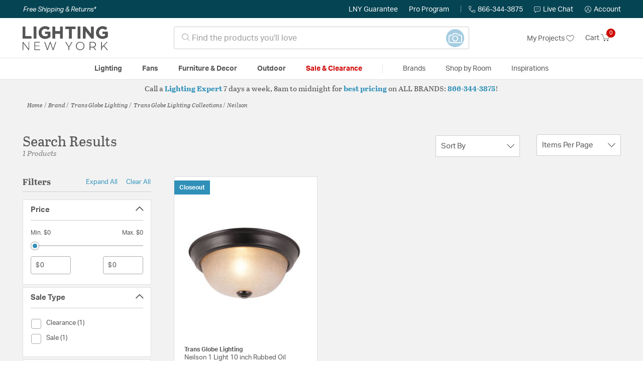

--- FILE ---
content_type: text/html;charset=UTF-8
request_url: https://lightingnewyork.com/collection/trans-globe-lighting-neilson-collection/
body_size: 31649
content:
<!DOCTYPE html>
<html lang="en">
<head>
<!--[if gt IE 9]><!-->
<script>//common/scripts.isml</script>




<script defer type="text/javascript" src="/on/demandware.static/Sites-lny_us-Site/-/en_US/v1765906988602/js/main.js"></script>

    <script defer type="text/javascript" src="/on/demandware.static/Sites-lny_us-Site/-/en_US/v1765906988602/js/search.js"
        
        >
    </script>

    <script defer type="text/javascript" src="https://js.braintreegateway.com/web/3.83.0/js/client.min.js"
        
        >
    </script>

    <script defer type="text/javascript" src="https://js.braintreegateway.com/web/3.83.0/js/data-collector.min.js"
        
        >
    </script>

    <script defer type="text/javascript" src="https://js.braintreegateway.com/web/3.83.0/js/paypal.min.js"
        
        >
    </script>

    <script defer type="text/javascript" src="https://js.braintreegateway.com/web/3.83.0/js/paypal-checkout.min.js"
        
        >
    </script>

    <script defer type="text/javascript" src="/on/demandware.static/Sites-lny_us-Site/-/en_US/v1765906988602/js/int_braintree.min.js"
        
        >
    </script>


   <script defer type="text/javascript" src="/on/demandware.static/Sites-lny_us-Site/-/en_US/v1765906988602/js/vcn.js"></script>

<!--<![endif]-->
<meta charset=UTF-8 />
<meta http-equiv="x-ua-compatible" content="ie=edge" />
<meta name="viewport" content="width=device-width, initial-scale=1" />



    <title>Explore the Neilson design collection from Trans Globe Lighting</title>


<meta name="description" content="Does the Neilson design collection from Trans Globe Lighting perfectly complete the look you want to achieve? Speak to an Expert at Lighting New York at 866.344.3875 for immediate assistance."/>




    
        <meta name="robots" content="index,follow" />
    


<link rel="icon" type="image/x-icon" href="/on/demandware.static/Sites-lny_us-Site/-/default/dwbab0647c/images/favicons/favicon.ico" />

<link rel="stylesheet" href="/on/demandware.static/Sites-lny_us-Site/-/en_US/v1765906988602/css/global.css" />

    <link rel="stylesheet" href="/on/demandware.static/Sites-lny_us-Site/-/en_US/v1765906988602/css/search.css"  />

    <link rel="stylesheet" href="/on/demandware.static/Sites-lny_us-Site/-/en_US/v1765906988602/css/braintree.css"  />







	


	<script>
	  var _affirm_config = {
	    public_api_key:  "YNRZIN5GRU6MV915",
	    script:          "/on/demandware.static/Sites-lny_us-Site/-/en_US/v1765906988602/affirm/js/live.js",
	    session_id:		 "B6ne3ICPwG4A8wr3sNHhELZDqyB2nNluERg=",
		locale: 		 "en_US",
		country_code: 	 "USA"
	  };
	  (function(l,g,m,e,a,f,b){var d,c=l[m]||{},h=document.createElement(f),n=document.getElementsByTagName(f)[0],k=function(a,b,c){return function(){a[b]._.push([c,arguments])}};c[e]=k(c,e,"set");d=c[e];c[a]={};c[a]._=[];d._=[];c[a][b]=k(c,a,b);a=0;for(b="set add save post open empty reset on off trigger ready setProduct".split(" ");a<b.length;a++)d[b[a]]=k(c,e,b[a]);a=0;for(b=["get","token","url","items"];a<b.length;a++)d[b[a]]=function(){};h.async=!0;h.src=g[f];n.parentNode.insertBefore(h,n);delete g[f];d(g);l[m]=c})(window,_affirm_config,"affirm","checkout","ui","script","ready");
	</script>
	<link href="/on/demandware.static/Sites-lny_us-Site/-/en_US/v1765906988602/css/affirmstyle.css" type="text/css" rel="stylesheet" />






<!--siteData.isml-->
<script>
    window.dataLayer = window.dataLayer || [];
    
    // Any data layer stuff here should be cachable and NOT user-specific
    dataLayer.push({"defaultVipCode":"XWJL33YW13","storefrontCode":"main","storefrontName":"LNY","environment":"production","agentCartStampingEndpoint":"https://lightingnewyork.com/on/demandware.store/Sites-lny_us-Site/en_US/Chat-StampCartWithAgent","liveChatLicenseKey":"10054528"});
</script>    <script>
    var pageAction = 'searchshow';
    window.dataLayer = window.dataLayer || [];
    var orderId = -1;

    // In all cases except Order Confirmation, the data layer should be pushed, so default to that case
    var pushDataLayer = true;
    if (pageAction === 'orderconfirm') {
        // As of now, the correction is for order confirmation only
        orderId = getOrderId({"event":"search","userInfo":{"email":"","firstName":"","lastName":"","phoneNumber":"","address1":"","address2":"","city":"","state":"","country":"","zip":"","accountType":"Retail"},"ecommerce":{"currencyCode":"USD","impressions":[{"id":"301475","name":"Neilson 1 Light 10 inch Rubbed Oil Bronze Flushmount Ceiling Light","category":"Flush Mounts","categoryID":"main-lighting-ceilinglights-flushmounts","imageURL":"https://lightingnewyork.com/on/demandware.static/-/Sites-master-catalog-lny/default/dwc9cd04a9/brand/tgl/productimages/14012-rob.jpg","basket_coupons":"","basket_ids":"","sku":"14012-ROB","brand":"Trans Globe Lighting","compareAtPrice":"0.00","productURL":"https://lightingnewyork.com/product/lighting/ceiling-lights/flush-mounts/trans-globe-lighting-neilson-flush-mount-14012-rob/301475.html","position":1,"list":"Search Results"}]}});
        var ordersPushedToGoogle = getOrdersPushedToGoogle();
        var orderHasBeenPushedToGoogle = orderHasBeenPushedToGoogle(orderId, ordersPushedToGoogle);
        if (orderHasBeenPushedToGoogle) {
            // If the data has already been sent, let's not push it again.
            pushDataLayer = false;
        }
    }

    if (pushDataLayer) {
        dataLayer.push({ ecommerce: null });
        dataLayer.push({"event":"search","userInfo":{"email":"","firstName":"","lastName":"","phoneNumber":"","address1":"","address2":"","city":"","state":"","country":"","zip":"","accountType":"Retail"},"ecommerce":{"currencyCode":"USD","impressions":[{"id":"301475","name":"Neilson 1 Light 10 inch Rubbed Oil Bronze Flushmount Ceiling Light","category":"Flush Mounts","categoryID":"main-lighting-ceilinglights-flushmounts","imageURL":"https://lightingnewyork.com/on/demandware.static/-/Sites-master-catalog-lny/default/dwc9cd04a9/brand/tgl/productimages/14012-rob.jpg","basket_coupons":"","basket_ids":"","sku":"14012-ROB","brand":"Trans Globe Lighting","compareAtPrice":"0.00","productURL":"https://lightingnewyork.com/product/lighting/ceiling-lights/flush-mounts/trans-globe-lighting-neilson-flush-mount-14012-rob/301475.html","position":1,"list":"Search Results"}]}});
        if (pageAction === 'orderconfirm') {
            // Add the orderId to the array of orders that is being stored in localStorage
            ordersPushedToGoogle.push(orderId);
            // The localStorage is what is used to prevent the duplicate send from mobile platforms
            window.localStorage.setItem('ordersPushedToGoogle', JSON.stringify(ordersPushedToGoogle));
        }
    }

    function getOrderId(dataLayer) {
        if ('ecommerce' in dataLayer) {
            if ('purchase' in dataLayer.ecommerce && 'actionField' in dataLayer.ecommerce.purchase &&
                'id' in dataLayer.ecommerce.purchase.actionField) {
                return dataLayer.ecommerce.purchase.actionField.id;
            }
        }

        return -1;
    }

    function getOrdersPushedToGoogle() {
        var ordersPushedToGoogleString = window.localStorage.getItem('ordersPushedToGoogle');
        if (ordersPushedToGoogleString && ordersPushedToGoogleString.length > 0) {
            return JSON.parse(ordersPushedToGoogleString);
        }

        return [];
    }

    function orderHasBeenPushedToGoogle(orderId, ordersPushedToGoogle) {
        if (orderId) {
            for (var index = 0; index < ordersPushedToGoogle.length; index++) {
                if (ordersPushedToGoogle[index] === orderId) {
                    return true;
                }
            }
        }

        return false;
    }
</script>

<script>
    window.dataLayer = window.dataLayer || [];
    dataLayer.push({"environment":"production","demandwareID":"abKniGVhsT3yHY9fvXAc4kO8XY","loggedInState":false,"locale":"en_US","currencyCode":"USD","pageLanguage":"en_US","registered":false,"email":"","emailHash":"","user_id":"","userInfo":{"email":"","firstName":"","lastName":"","phoneNumber":"","address1":"","address2":"","city":"","state":"","country":"","zip":"","accountType":"Retail"},"basketID":"","sourceOfEmailCollection":"","userAgent":"Mozilla/5.0 (Macintosh; Intel Mac OS X 10_15_7) AppleWebKit/537.36 (KHTML, like Gecko) Chrome/131.0.0.0 Safari/537.36; ClaudeBot/1.0; +claudebot@anthropic.com)","sessionID":"B6ne3ICPwG4A8wr3sNHhELZDqyB2nNluERg=","ipAddress":"18.222.255.253","vipCode":"","gclid":"","msclkid":""});
</script>


<!-- Google Tag Manager -->
<script>(function(w,d,s,l,i){w[l]=w[l]||[];w[l].push({'gtm.start':
new Date().getTime(),event:'gtm.js'});var f=d.getElementsByTagName(s)[0],
j=d.createElement(s),dl=l!='dataLayer'?'&l='+l:'';j.async=true;j.src=
'https://load.ssgtm.lightingnewyork.com/ueazxucm.js?id='+i+dl;f.parentNode.insertBefore(j,f);
})(window,document,'script','dataLayer','GTM-MFBHDH67');</script>
<!-- End Google Tag Manager -->


<script defer src="/on/demandware.static/Sites-lny_us-Site/-/en_US/v1765906988602/js/tagmanager.js"></script>
<script defer src="/on/demandware.static/Sites-lny_us-Site/-/en_US/v1765906988602/js/gtmEvents.js"></script>

    <script>
        var yotpoAppKey = '2kFGiaQEjiIMFysVNwFfeIwtqfM5h74MwjwhOTVf';
        var yotpoStaticContentURL = 'https://staticw2.yotpo.com/';
        var yotpoURL = yotpoStaticContentURL + yotpoAppKey + '/widget.js';
        (function e() {
            var e = document.createElement("script");
                    e.type = "text/javascript",
                    e.async = true,
                    e.src = yotpoURL;
            var t = document.getElementsByTagName("script")[0];
            t.parentNode.insertBefore(e, t)
        })();
    </script>
    <script src="https://cdn-widgetsrepository.yotpo.com/v1/loader/2kFGiaQEjiIMFysVNwFfeIwtqfM5h74MwjwhOTVf" async></script>
    
    



<link rel="stylesheet" href="/on/demandware.static/Sites-lny_us-Site/-/en_US/v1765906988602/css/skin/skin.css" />
    
<!--Storefront colorScheme-->
<style>
:root {
--color-primary:#CE0900;
--color-secondary:#2F90B8;
--color-support:#054453;
--color-link:#3396BF;
--color-icon:#2F90B8;
}
.color-primary-background {background:#CE0900}
.color-secondary-background {background:#2F90B8}
.color-support-background {background:#054453}
.color-link-background {background:#3396BF}
.color-icon-background {background:#2F90B8}
</style>


<link rel="canonical" href="https://lightingnewyork.com/collection/trans-globe-lighting-neilson-collection/"/>

<script type="text/javascript">//<!--
/* <![CDATA[ (head-active_data.js) */
var dw = (window.dw || {});
dw.ac = {
    _analytics: null,
    _events: [],
    _category: "",
    _searchData: "",
    _anact: "",
    _anact_nohit_tag: "",
    _analytics_enabled: "true",
    _timeZone: "US/Eastern",
    _capture: function(configs) {
        if (Object.prototype.toString.call(configs) === "[object Array]") {
            configs.forEach(captureObject);
            return;
        }
        dw.ac._events.push(configs);
    },
	capture: function() { 
		dw.ac._capture(arguments);
		// send to CQ as well:
		if (window.CQuotient) {
			window.CQuotient.trackEventsFromAC(arguments);
		}
	},
    EV_PRD_SEARCHHIT: "searchhit",
    EV_PRD_DETAIL: "detail",
    EV_PRD_RECOMMENDATION: "recommendation",
    EV_PRD_SETPRODUCT: "setproduct",
    applyContext: function(context) {
        if (typeof context === "object" && context.hasOwnProperty("category")) {
        	dw.ac._category = context.category;
        }
        if (typeof context === "object" && context.hasOwnProperty("searchData")) {
        	dw.ac._searchData = context.searchData;
        }
    },
    setDWAnalytics: function(analytics) {
        dw.ac._analytics = analytics;
    },
    eventsIsEmpty: function() {
        return 0 == dw.ac._events.length;
    }
};
/* ]]> */
// -->
</script>
<script type="text/javascript">//<!--
/* <![CDATA[ (head-cquotient.js) */
var CQuotient = window.CQuotient = {};
CQuotient.clientId = 'bhcf-lny_us';
CQuotient.realm = 'BHCF';
CQuotient.siteId = 'lny_us';
CQuotient.instanceType = 'prd';
CQuotient.locale = 'en_US';
CQuotient.fbPixelId = '__UNKNOWN__';
CQuotient.activities = [];
CQuotient.cqcid='';
CQuotient.cquid='';
CQuotient.cqeid='';
CQuotient.cqlid='';
CQuotient.apiHost='api.cquotient.com';
/* Turn this on to test against Staging Einstein */
/* CQuotient.useTest= true; */
CQuotient.useTest = ('true' === 'false');
CQuotient.initFromCookies = function () {
	var ca = document.cookie.split(';');
	for(var i=0;i < ca.length;i++) {
	  var c = ca[i];
	  while (c.charAt(0)==' ') c = c.substring(1,c.length);
	  if (c.indexOf('cqcid=') == 0) {
		CQuotient.cqcid=c.substring('cqcid='.length,c.length);
	  } else if (c.indexOf('cquid=') == 0) {
		  var value = c.substring('cquid='.length,c.length);
		  if (value) {
		  	var split_value = value.split("|", 3);
		  	if (split_value.length > 0) {
			  CQuotient.cquid=split_value[0];
		  	}
		  	if (split_value.length > 1) {
			  CQuotient.cqeid=split_value[1];
		  	}
		  	if (split_value.length > 2) {
			  CQuotient.cqlid=split_value[2];
		  	}
		  }
	  }
	}
}
CQuotient.getCQCookieId = function () {
	if(window.CQuotient.cqcid == '')
		window.CQuotient.initFromCookies();
	return window.CQuotient.cqcid;
};
CQuotient.getCQUserId = function () {
	if(window.CQuotient.cquid == '')
		window.CQuotient.initFromCookies();
	return window.CQuotient.cquid;
};
CQuotient.getCQHashedEmail = function () {
	if(window.CQuotient.cqeid == '')
		window.CQuotient.initFromCookies();
	return window.CQuotient.cqeid;
};
CQuotient.getCQHashedLogin = function () {
	if(window.CQuotient.cqlid == '')
		window.CQuotient.initFromCookies();
	return window.CQuotient.cqlid;
};
CQuotient.trackEventsFromAC = function (/* Object or Array */ events) {
try {
	if (Object.prototype.toString.call(events) === "[object Array]") {
		events.forEach(_trackASingleCQEvent);
	} else {
		CQuotient._trackASingleCQEvent(events);
	}
} catch(err) {}
};
CQuotient._trackASingleCQEvent = function ( /* Object */ event) {
	if (event && event.id) {
		if (event.type === dw.ac.EV_PRD_DETAIL) {
			CQuotient.trackViewProduct( {id:'', alt_id: event.id, type: 'raw_sku'} );
		} // not handling the other dw.ac.* events currently
	}
};
CQuotient.trackViewProduct = function(/* Object */ cqParamData){
	var cq_params = {};
	cq_params.cookieId = CQuotient.getCQCookieId();
	cq_params.userId = CQuotient.getCQUserId();
	cq_params.emailId = CQuotient.getCQHashedEmail();
	cq_params.loginId = CQuotient.getCQHashedLogin();
	cq_params.product = cqParamData.product;
	cq_params.realm = cqParamData.realm;
	cq_params.siteId = cqParamData.siteId;
	cq_params.instanceType = cqParamData.instanceType;
	cq_params.locale = CQuotient.locale;
	
	if(CQuotient.sendActivity) {
		CQuotient.sendActivity(CQuotient.clientId, 'viewProduct', cq_params);
	} else {
		CQuotient.activities.push({activityType: 'viewProduct', parameters: cq_params});
	}
};
/* ]]> */
// -->
</script>


   <script type="application/ld+json">
        {"@context":"http://schema.org/","@type":"ItemList","itemListElement":[{"@type":"ListItem","position":1,"url":"https://lightingnewyork.com/product/lighting/ceiling-lights/flush-mounts/trans-globe-lighting-neilson-flush-mount-14012-rob/301475.html"}]}
    </script>


   <script type="application/ld+json">
        {"@context":"https://schema.org","@type":"BreadcrumbList","itemListElement":[{"@type":"ListItem","name":"Home","item":"https://lightingnewyork.com/","position":1}]}
    </script>


</head>
<body>
<!-- Google Tag Manager (noscript) -->
<noscript><iframe src="https://www.googletagmanager.com/ns.html?id=GTM-MFBHDH67"
height="0" width="0" style="display:none;visibility:hidden"></iframe></noscript>
<!-- End Google Tag Manager (noscript) -->

<div class="page" data-action="Search-Show" data-querystring="cgid=tgl-collection-neilson" >


<header class="stick-header">
    <div class="top-banner-container" >
        
	 


	



 
	
    </div>
    <div class="header-top-banner bg-support hidden-md-down">
    <div class="container">
        <div class="row d-flex justify-content-between align-items-center py-2">
            <div class="col-auto content mr-auto pr-3">
                
                    
    
    <div class="content-asset"><!-- dwMarker="content" dwContentID="eb61591dd820a9277df59fafb4" -->
        <button type="button" class="btn btn-link p-0 font-italic text-white" data-toggle="modal" data-target="#freeshippingmodal">Free Shipping &amp; Returns*</button>
    </div> <!-- End content-asset -->



                
            </div>

            <div class="col-auto ml-auto pr-3">
                <a class="guarantee-link" href="/policy.html#guarantee">
                    
                        LNY Guarantee
                    
                </a>
            </div>

            <div class="col-auto header-pro-program-container">
                <a class="pro-program-link" href="/proprogram.html">
                    Pro Program
                </a>
                <div class="header-pro-program-tooltip" style="display:none">
                    
    
    <div class="content-asset"><!-- dwMarker="content" dwContentID="a3c82d9e2543e2160cb1b06487" -->
        <div class="text-center p-4">
	<div class="h2 mb-2">Join the Lighting New York Pro Program</div>
		<span class="pb-2">Enjoy unparalleled benefits including discounted trade pricing, a dedicated
			<br/>Pro Account manager, free shipping,
			<br/>risk-free returns, and more.</span>
		<div class="row justify-content-center">
			<div class="col-12 mt-3"> <a href="https://lightingnewyork.com/pro-signup" class="btn btn-block btn-secondary">Create Account</a>

			</div>
			<div class="col-12 mt-3">
<a href="https://lightingnewyork.com/login" class="btn btn-block btn-outline-secondary" style="font-weight: bold; border-width: 2px;">Already an LNY Pro? Sign in here!</a> 
			</div>
		</div>
	</div>
	<style>
		.header-pro-program-tooltip span,
		                .header-pro-program-tooltip a {
		                    font-size: 13px;
		                }
		                .header-pro-program-tooltip .h2 {
	font-family: var(--skin-header-font), sans-serif;
		                    font-size: 22px;
		                }
		                
		                .header-pro-program-tooltip a i::before {
		                    font-size: 30px;
		                    color: var(--color-primary);
		                }
	</style>
    </div> <!-- End content-asset -->



                </div>
            </div>

            <div class="col-auto border-right" style="height: 14px; opacity: 0.5;"></div>

            <div class="col-auto header-business-hours-container px-3">
                <span class="header-phone">
                    <i class="lny-icon-phone"></i>866-344-3875
                </span>

                <div class="header-business-hours-tooltip" style="display:none">
                    
    
    <div class="content-asset"><!-- dwMarker="content" dwContentID="5feead474f4c0123da8edcbfc1" -->
        <div class="text-center p-4">
                <div class="h2 mb-2">By Your Side 7 Days a Week</div>
                    
                <span class="pb-2">
                    <strong>Lighting Experts Standing By:</strong>
                    <br/>
                    <span>Mon - Fri: <div class="expert-weekdayhours">8am to 12am EST</div></span>
                    <br/>
                    <span>Sat &amp; Sun: <div class="expert-weekendhours">9am to 12am EST</div></span>
                </span>
                <hr />
                <div class="row justify-content-center">
                    <!-- TODO: this phone number will need to be updated to match whatever is put in expert-phone -->
                    <a href="tel:866-344-3875" class="col-5">
                        <i class="lny-icon-phone"></i>
                        <div class="expert-phone">866-344-3875</div>
                    </a>
                    <!-- TODO: this email link will need to be updated via JS -->
                    <a href="mailto: customercare@lightingnewyork.com" class="col-3">
                        <i class="lny-icon-mail"></i>
                        Email
                    </a>
                </div>
                <hr />
                <span class="text-center pb-2">
                    Our <strong>Customer Care</strong> team is available to help you with questions and
                    returns <strong class="d-block">Mon - Fri <div class="support-weekdayhours">8am to 12am EST</div>.</strong>
                </span>
            </div>
            <style>
                .header-business-hours-tooltip span,
                .header-business-hours-tooltip a {
                    font-size: 13px;
                }
                .header-business-hours-tooltip .h2 {
                    font-family: var(--skin-header-font), sans-serif;
                    font-size: 22px;
                }
                .header-business-hours-tooltip a {
                    color: var(--color-grey5);
                }
                .header-business-hours-tooltip a [class*="lny-icon"] {
                    display: block;
                    margin: 0 0 6px;
                    top: 0;
                }
                .header-business-hours-tooltip a [class*="lny-icon"]::before {
                    font-size: 30px;
                    color: var(--color-primary);
                }
            </style>
    </div> <!-- End content-asset -->



                </div>
            </div>

            <div class="col-auto pr-3">
                <a href="#" class="live-chat">
                    <i class="lny-icon-chat"></i>Live Chat
                </a>
            </div>
            <div class="col-auto hidden-md-down">
                
    <div
      id="account-page-link"
      class="user"
      data-is-pro-user="false"
      data-user-info="{&quot;email&quot;:&quot;&quot;,&quot;firstName&quot;:&quot;&quot;,&quot;lastName&quot;:&quot;&quot;,&quot;phoneNumber&quot;:&quot;&quot;,&quot;address1&quot;:&quot;&quot;,&quot;address2&quot;:&quot;&quot;,&quot;city&quot;:&quot;&quot;,&quot;state&quot;:&quot;&quot;,&quot;country&quot;:&quot;&quot;,&quot;zip&quot;:&quot;&quot;,&quot;accountType&quot;:&quot;Retail&quot;}"
    >
        <a href="https://lightingnewyork.com/login" role="button"
            aria-label="Login to your account">
            <i class="lny-icon-account" aria-hidden="true"></i><span class="user-message">Account</span>
        </a>
    </div>

            </div>
        </div>
    </div>
</div>
    <nav role="navigation">
        <div class="header container">
            <div class="navbar-header row">
                <div class="col-4 d-flex d-lg-none">
                    <button class="navbar-toggler" type="button" aria-controls="sg-navbar-collapse"
                        aria-expanded="false" aria-label="Toggle navigation">
                        <i class="lny-icon-menu"></i>
                    </button>
                </div>


                <div class="col-4 col-lg-3 logo-col d-flex">
                    <a class="logo-home" href="/" title="Lighting New York Home">
    <div class="logo-container" style="background-image: url(/on/demandware.static/Sites-lny_us-Site/-/default/dw71ee20ef/images/lny-logo.svg)">
        <img class="logo" src="[data-uri]"
            alt="Lighting New York Logo"
            style="background-image: url(https://lightingnewyork.com/on/demandware.static/-/Sites-lny_us-Library/default/dw0dc7366a/brand/lny/lny-logo.svg" />
    </div>
</a>
                </div>

                <div class="search col-6 hidden-md-down">
                    <link rel="stylesheet" href="https://cdn.jsdelivr.net/npm/bootstrap-icons@1.11.3/font/bootstrap-icons.css">




<div class="site-search input-group">
    <form role="search" action="/search" method="get" name="simpleSearch"
        class="input-group-append m-0">
        <input class="form-control search-field" type="text" name="q" value=""
            placeholder="&#xe907; Find the products you'll love" role="combobox"
            aria-describedby="search-assistive-text" aria-haspopup="listbox" aria-owns="search-results"
            aria-expanded="false" aria-autocomplete="list" aria-activedescendant="" aria-controls="search-results"
            aria-label="Enter Keyword or Item No." autocomplete="off" />
            <!-- Camera search link inside search bar -->

                        
                <a href="https://lightingnewyork.com/beacon" class="image-search-link">
                    <span class="label-container">
                        <span class="label">
                            Image Search
                        </span>
                    </span>
                    <span class="icon-wrap">
                        <i class="bi bi-camera camera-outline"></i>
                        <i class="bi bi-camera-fill camera-solid"></i>

                        <!-- Starburst hover effect -->
                        <span class="star yellow s01"></span>
                        <span class="star pink   s02"></span>
                        <span class="star yellow s03"></span>
                        <span class="star pink   s04"></span>
                        <span class="star yellow s05"></span>
                        <span class="star pink   s06"></span>
                        <span class="star yellow s07"></span>
                        <span class="star pink   s08"></span>
                        <span class="star yellow s09"></span>
                        <span class="star pink   s10"></span>
                        <span class="star yellow s11"></span>
                        <span class="star pink   s12"></span>
                    </span>
                </a>
            

        <button type="reset" name="reset-button" class="btn btn-link lny-icon-x reset-button d-none"
            aria-label="Clear search keywords"></button>
        <button type="submit" name="search-button" class="btn btn-primary submit-button lny-icon-search d-none"
            aria-label="Submit search keywords"></button>
        <div class="suggestions-wrapper" data-url="/on/demandware.store/Sites-lny_us-Site/en_US/SearchServices-GetSuggestions?q="></div>
        <input type="hidden" value="en_US" name="lang">
    </form>
</div>
                </div>

                <div class="col-4 col-lg-3 d-flex middle-header-options">
                    <div class="header-my-lists my-auto hidden-md-down ml-auto mr-3">
                        <a href="/my-projects">My Projects <i
                                class="lny-icon-heart"></i></a>
                    </div>

                    <div class="header-phone d-lg-none my-auto ml-auto mr-3">
                        <a href="tel:866-344-3875" class="lny-icon-phone"></a>
                    </div>

                    <div class="minicart my-auto" data-minicart-enabled="false" data-action-url="/on/demandware.store/Sites-lny_us-Site/en_US/Cart-MiniCartShow">
                        <div class="minicart-total">
    <a class="minicart-link stretched-link" href="https://lightingnewyork.com/cart"
        title="Cart 0 Items"
        aria-label="Cart 0 Items" aria-haspopup="true">
        <span class="hidden-md-down">Cart</span>
        <i class="minicart-icon lny-icon-cart"></i>
        <span class="minicart-quantity">
            0
        </span>
    </a>
</div>

<div class="popover popover-bottom"></div>
                    </div>
                </div>
            </div>
        </div>

        <div class="main-menu navbar-toggleable-md menu-toggleable-left multilevel-dropdown d-none d-lg-block border-top border-bottom"
            id="sg-navbar-collapse">
            <div class="container">
                <div class="row">
                    

<nav class="navbar navbar-expand-lg bg-inverse col-12">
    <div class="close-menu d-flex d-lg-none bg-support">
        <div class="close-button mr-auto">
            <button class="lny-icon-x" role="button"
                aria-label="Close Menu"></button>
        </div>

        <div class="header-my-lists mr-3">
            <a href="/my-projects"><i class="lny-icon-heart"></i>My Projects </a>
        </div>

        <div class="header-account">
            
    <div
      id="account-page-link"
      class="user"
      data-is-pro-user="false"
      data-user-info="{&quot;email&quot;:&quot;&quot;,&quot;firstName&quot;:&quot;&quot;,&quot;lastName&quot;:&quot;&quot;,&quot;phoneNumber&quot;:&quot;&quot;,&quot;address1&quot;:&quot;&quot;,&quot;address2&quot;:&quot;&quot;,&quot;city&quot;:&quot;&quot;,&quot;state&quot;:&quot;&quot;,&quot;country&quot;:&quot;&quot;,&quot;zip&quot;:&quot;&quot;,&quot;accountType&quot;:&quot;Retail&quot;}"
    >
        <a href="https://lightingnewyork.com/login" role="button"
            aria-label="Login to your account">
            <i class="lny-icon-account" aria-hidden="true"></i><span class="user-message">Account</span>
        </a>
    </div>

        </div>
        <div class="back">
            <button role="button" aria-label="Back to previous menu">
                <span class="lny-icon-arrow-left"></span>
                Back
            </button>
        </div>
    </div>
    <div class="menu-group" role="navigation">
        <ul class="nav navbar-nav" role="menu">
            
                
                    
                        <li class="nav-item dropdown top-level-category" role="presentation">
                            <a href="/main/category/lighting/" class="nav-link
                            dropdown-toggle " role="button" data-toggle="dropdown"
                            aria-haspopup="true"
                            aria-expanded="false" tabindex="0">Lighting</a>
                            
                            



















<ul class="dropdown-menu level-2" role="menu" aria-hidden="true" aria-label="main-lighting">
    
        
            <li class="dropdown-item dropdown " role="presentation">
                
                    <a href="/main/category/lighting/ceiling-lights/" id="main-lighting-ceilinglights" role="button" class="dropdown-link dropdown-toggle"
                        data-toggle="dropdown" aria-haspopup="true" aria-expanded="false" tabindex="0">
                        <div class="h2">Ceiling Lights</div>
                    </a>
                
                <ul class="dropdown-menu level-3" role="menu" aria-hidden="true" aria-label="main-lighting-ceilinglights">
                    
                    
                        
                        
                        
                            <li class="dropdown-item" role="presentation">
                                <a href="/main/category/lighting/ceiling-lights/chandeliers/" id="main-lighting-ceilinglights-chandeliers" role="menuitem" class="dropdown-link"
                                    tabindex="-1">
                                    <div class="h3">Chandeliers</div>
                                </a>
                            </li>
                        
                    
                        
                        
                        
                            <li class="dropdown-item" role="presentation">
                                <a href="/main/category/lighting/ceiling-lights/pendants/" id="main-lighting-ceilinglights-pendants" role="menuitem" class="dropdown-link"
                                    tabindex="-1">
                                    <div class="h3">Pendants</div>
                                </a>
                            </li>
                        
                    
                        
                        
                        
                            <li class="dropdown-item" role="presentation">
                                <a href="/main/category/lighting/ceiling-lights/mini-pendants/" id="main-lighting-ceilinglights-minipendants" role="menuitem" class="dropdown-link"
                                    tabindex="-1">
                                    <div class="h3">Mini Pendants</div>
                                </a>
                            </li>
                        
                    
                        
                        
                        
                            <li class="dropdown-item" role="presentation">
                                <a href="/main/category/lighting/ceiling-lights/flush-mounts/" id="main-lighting-ceilinglights-flushmounts" role="menuitem" class="dropdown-link"
                                    tabindex="-1">
                                    <div class="h3">Flush Mounts</div>
                                </a>
                            </li>
                        
                    
                        
                        
                        
                            <li class="dropdown-item" role="presentation">
                                <a href="/main/category/lighting/ceiling-lights/semi-flush-mounts/" id="main-lighting-ceilinglights-semiflushmounts" role="menuitem" class="dropdown-link"
                                    tabindex="-1">
                                    <div class="h3">Semi-Flush Mounts</div>
                                </a>
                            </li>
                        
                    
                        
                        
                        
                            <li class="dropdown-item" role="presentation">
                                <a href="/main/category/lighting/ceiling-lights/island-lights/" id="main-lighting-ceilinglights-islandlights" role="menuitem" class="dropdown-link"
                                    tabindex="-1">
                                    <div class="h3">Island Lights</div>
                                </a>
                            </li>
                        
                    
                        
                        
                        
                            <li class="dropdown-item" role="presentation">
                                <a href="/main/category/lighting/ceiling-lights/track-lighting/" id="main-lighting-ceilinglights-tracklighting" role="menuitem" class="dropdown-link"
                                    tabindex="-1">
                                    <div class="h3">Track Lighting</div>
                                </a>
                            </li>
                        
                    
                        
                        
                        
                            <li class="dropdown-item" role="presentation">
                                <a href="/main/category/lighting/ceiling-lights/recessed/" id="main-lighting-ceilinglights-recessed" role="menuitem" class="dropdown-link"
                                    tabindex="-1">
                                    <div class="h3">Recessed</div>
                                </a>
                            </li>
                        
                    
                    
                        <li class="dropdown-item show-more-link" role="presentation">
                            <a href="/main/category/lighting/ceiling-lights/" role="menuitem" class="dropdown-link" tabindex="-1">
                                <div class="h3">More Ceiling Lights</div>
                            </a>
                        </li>
                    
                </ul>
            </li>
        
    
        
            <li class="dropdown-item dropdown " role="presentation">
                
                    <a href="/main/category/lighting/wall-lights/" id="main-lighting-walllights" role="button" class="dropdown-link dropdown-toggle"
                        data-toggle="dropdown" aria-haspopup="true" aria-expanded="false" tabindex="0">
                        <div class="h2">Wall Lights</div>
                    </a>
                
                <ul class="dropdown-menu level-3" role="menu" aria-hidden="true" aria-label="main-lighting-walllights">
                    
                    
                        
                        
                        
                            <li class="dropdown-item" role="presentation">
                                <a href="/main/category/lighting/wall-lights/wall-sconces/" id="main-lighting-walllights-wallsconces" role="menuitem" class="dropdown-link"
                                    tabindex="-1">
                                    <div class="h3">Wall Sconces</div>
                                </a>
                            </li>
                        
                    
                        
                        
                        
                            <li class="dropdown-item" role="presentation">
                                <a href="/main/category/lighting/wall-lights/bathroom-vanity-lights/" id="main-lighting-walllights-bathroomvanitylights" role="menuitem" class="dropdown-link"
                                    tabindex="-1">
                                    <div class="h3">Bathroom Vanity Lights</div>
                                </a>
                            </li>
                        
                    
                        
                        
                        
                            <li class="dropdown-item" role="presentation">
                                <a href="/main/category/lighting/wall-lights/picture-lights/" id="main-lighting-walllights-picturelights" role="menuitem" class="dropdown-link"
                                    tabindex="-1">
                                    <div class="h3">Picture Lights</div>
                                </a>
                            </li>
                        
                    
                        
                        
                        
                            <li class="dropdown-item" role="presentation">
                                <a href="/main/category/lighting/wall-lights/swing-arm-%2F-wall-lamps/" id="main-lighting-walllights-swingarmwalllamps" role="menuitem" class="dropdown-link"
                                    tabindex="-1">
                                    <div class="h3">Swing Arm / Wall Lamps</div>
                                </a>
                            </li>
                        
                    
                        
                        
                        
                            <li class="dropdown-item" role="presentation">
                                <a href="/main/category/lighting/wall-lights/cabinet-lighting/" id="main-lighting-walllights-cabinetlighting" role="menuitem" class="dropdown-link"
                                    tabindex="-1">
                                    <div class="h3">Cabinet Lighting</div>
                                </a>
                            </li>
                        
                    
                        
                        
                        
                            <li class="dropdown-item" role="presentation">
                                <a href="/main/category/lighting/wall-lights/tape-light/" id="main-lighting-walllights-tapelight" role="menuitem" class="dropdown-link"
                                    tabindex="-1">
                                    <div class="h3">Tape Light</div>
                                </a>
                            </li>
                        
                    
                        
                        
                        
                            <li class="dropdown-item" role="presentation">
                                <a href="/main/category/lighting/accessories/spot-lights/" id="main-lighting-accessories-spotlights" role="menuitem" class="dropdown-link"
                                    tabindex="-1">
                                    <div class="h3">Spot Lights</div>
                                </a>
                            </li>
                        
                    
                    
                </ul>
            </li>
        
    
        
            <li class="dropdown-item dropdown " role="presentation">
                
                    <a href="/main/category/lighting/outdoor-lighting/" id="main-lighting-outdoorlighting" role="button" class="dropdown-link dropdown-toggle"
                        data-toggle="dropdown" aria-haspopup="true" aria-expanded="false" tabindex="0">
                        <div class="h2">Outdoor Lighting</div>
                    </a>
                
                <ul class="dropdown-menu level-3" role="menu" aria-hidden="true" aria-label="main-lighting-outdoorlighting">
                    
                    
                        
                        
                        
                            <li class="dropdown-item" role="presentation">
                                <a href="/main/category/lighting/outdoor-lighting/outdoor-wall-lights/" id="main-lighting-outdoorlighting-walllights" role="menuitem" class="dropdown-link"
                                    tabindex="-1">
                                    <div class="h3">Outdoor Wall Lights</div>
                                </a>
                            </li>
                        
                    
                        
                        
                        
                            <li class="dropdown-item" role="presentation">
                                <a href="/main/category/lighting/outdoor-lighting/outdoor-pendants-%2F-chandeliers/" id="main-lighting-outdoorlighting-pendantschandeliers" role="menuitem" class="dropdown-link"
                                    tabindex="-1">
                                    <div class="h3">Outdoor Pendants / Chandeliers</div>
                                </a>
                            </li>
                        
                    
                        
                        
                        
                            <li class="dropdown-item" role="presentation">
                                <a href="/main/category/lighting/outdoor-lighting/outdoor-ceiling-lights/" id="main-lighting-outdoorlighting-ceilinglights" role="menuitem" class="dropdown-link"
                                    tabindex="-1">
                                    <div class="h3">Outdoor Ceiling Lights</div>
                                </a>
                            </li>
                        
                    
                        
                        
                        
                            <li class="dropdown-item" role="presentation">
                                <a href="/main/category/lighting/outdoor-lighting/post-lights-and-accessories/" id="main-lighting-outdoorlighting-postlightsandaccessories" role="menuitem" class="dropdown-link"
                                    tabindex="-1">
                                    <div class="h3">Post Lights &amp; Accessories</div>
                                </a>
                            </li>
                        
                    
                        
                        
                        
                            <li class="dropdown-item" role="presentation">
                                <a href="/main/category/lighting/outdoor-lighting/pathway-lighting/" id="main-lighting-outdoorlighting-pathwaylighting" role="menuitem" class="dropdown-link"
                                    tabindex="-1">
                                    <div class="h3">Pathway Lighting</div>
                                </a>
                            </li>
                        
                    
                        
                        
                        
                            <li class="dropdown-item" role="presentation">
                                <a href="/main/category/lighting/outdoor-lighting/landscape-lighting/" id="main-lighting-outdoorlighting-landscapelighting" role="menuitem" class="dropdown-link"
                                    tabindex="-1">
                                    <div class="h3">Landscape Lighting</div>
                                </a>
                            </li>
                        
                    
                        
                        
                        
                            <li class="dropdown-item" role="presentation">
                                <a href="/main/category/lighting/outdoor-lighting/deck-%2F-step-lighting/" id="main-lighting-outdoorlighting-decksteplighting" role="menuitem" class="dropdown-link"
                                    tabindex="-1">
                                    <div class="h3">Deck / Step Lighting</div>
                                </a>
                            </li>
                        
                    
                        
                        
                        
                            <li class="dropdown-item" role="presentation">
                                <a href="/main/category/lighting/outdoor-lighting/landscape-accessories/" id="main-lighting-outdoorlighting-landscapeaccessories" role="menuitem" class="dropdown-link"
                                    tabindex="-1">
                                    <div class="h3">Landscape Accessories</div>
                                </a>
                            </li>
                        
                    
                    
                        <li class="dropdown-item show-more-link" role="presentation">
                            <a href="/main/category/lighting/outdoor-lighting/" role="menuitem" class="dropdown-link" tabindex="-1">
                                <div class="h3">More Outdoor Lighting</div>
                            </a>
                        </li>
                    
                </ul>
            </li>
        
    
        
            <li class="dropdown-item dropdown " role="presentation">
                
                    <a href="/main/category/lighting/lamps/" id="main-lighting-lamps" role="button" class="dropdown-link dropdown-toggle"
                        data-toggle="dropdown" aria-haspopup="true" aria-expanded="false" tabindex="0">
                        <div class="h2">Lamps</div>
                    </a>
                
                <ul class="dropdown-menu level-3" role="menu" aria-hidden="true" aria-label="main-lighting-lamps">
                    
                    
                        
                        
                        
                            <li class="dropdown-item" role="presentation">
                                <a href="/main/category/lighting/lamps/table-lamps/" id="main-lighting-lamps-tablelamps" role="menuitem" class="dropdown-link"
                                    tabindex="-1">
                                    <div class="h3">Table Lamps</div>
                                </a>
                            </li>
                        
                    
                        
                        
                        
                            <li class="dropdown-item" role="presentation">
                                <a href="/main/category/lighting/lamps/floor-lamps/" id="main-lighting-lamps-floorlamps" role="menuitem" class="dropdown-link"
                                    tabindex="-1">
                                    <div class="h3">Floor Lamps</div>
                                </a>
                            </li>
                        
                    
                        
                        
                        
                            <li class="dropdown-item" role="presentation">
                                <a href="/main/category/lighting/lamps/desk-lamps/" id="main-lighting-lamps-desklamps" role="menuitem" class="dropdown-link"
                                    tabindex="-1">
                                    <div class="h3">Desk Lamps</div>
                                </a>
                            </li>
                        
                    
                        
                        
                        
                            <li class="dropdown-item" role="presentation">
                                <a href="/main/category/lighting/lamps/task-lamps/" id="main-lighting-lamps-tasklamps" role="menuitem" class="dropdown-link"
                                    tabindex="-1">
                                    <div class="h3">Task Lamps</div>
                                </a>
                            </li>
                        
                    
                    
                </ul>
            </li>
        
    
        
            <li class="dropdown-item dropdown " role="presentation">
                
                    <a href="/main/category/lighting/accessories/" id="main-lighting-accessories" role="button" class="dropdown-link dropdown-toggle"
                        data-toggle="dropdown" aria-haspopup="true" aria-expanded="false" tabindex="0">
                        <div class="h2">Accessories</div>
                    </a>
                
                <ul class="dropdown-menu level-3" role="menu" aria-hidden="true" aria-label="main-lighting-accessories">
                    
                    
                        
                        
                        
                            <li class="dropdown-item" role="presentation">
                                <a href="/main/category/lighting/accessories/light-bulbs/" id="main-lighting-accessories-lightbulbs" role="menuitem" class="dropdown-link"
                                    tabindex="-1">
                                    <div class="h3">Light Bulbs</div>
                                </a>
                            </li>
                        
                    
                        
                        
                        
                            <li class="dropdown-item" role="presentation">
                                <a href="/main/category/lighting/accessories/dimmers-and-switches/" id="main-lighting-accessories-dimmersandswitches" role="menuitem" class="dropdown-link"
                                    tabindex="-1">
                                    <div class="h3">Dimmers &amp; Switches</div>
                                </a>
                            </li>
                        
                    
                        
                        
                        
                            <li class="dropdown-item" role="presentation">
                                <a href="/main/category/lighting/accessories/shades/" id="main-lighting-accessories-shades" role="menuitem" class="dropdown-link"
                                    tabindex="-1">
                                    <div class="h3">Shades</div>
                                </a>
                            </li>
                        
                    
                        
                        
                        
                            <li class="dropdown-item" role="presentation">
                                <a href="/main/category/lighting/accessories/glass-shades/" id="main-lighting-accessories-glassshades" role="menuitem" class="dropdown-link"
                                    tabindex="-1">
                                    <div class="h3">Glass Shades</div>
                                </a>
                            </li>
                        
                    
                        
                        
                        
                            <li class="dropdown-item" role="presentation">
                                <a href="/main/category/lighting/accessories/spot-lights/" id="main-lighting-accessories-spotlights" role="menuitem" class="dropdown-link"
                                    tabindex="-1">
                                    <div class="h3">Spot Lights</div>
                                </a>
                            </li>
                        
                    
                        
                        
                        
                            <li class="dropdown-item" role="presentation">
                                <a href="/main/category/lighting/accessories/accessories/" id="main-lighting-accessories-accessories" role="menuitem" class="dropdown-link"
                                    tabindex="-1">
                                    <div class="h3">Accessories</div>
                                </a>
                            </li>
                        
                    
                    
                </ul>
            </li>
        
    

    
        <li class="menu-content-footer megamenu-first-cat">
            
	 


	


    
        <div class="example-menu-footer bg-light p-3 text-center">
                <div class="hidden-md-down">

<a href="https://lightingnewyork.com/main/category/lighting/?showproducts=true&amp;refinedSearch=TRUE&amp;prefn1=saleType&amp;prefv1=sale">

                    <img itemprop='image' src='https://lightingnewyork.com/dw/image/v2/BHCF_PRD/on/demandware.static/-/Sites-lny_us-Library/default/dw06d9381d/merch/shared/seasonal/2025/holideals/holidays25-megamenu-ad-lighting.jpg?sw=715&sh=370&sm=fit' srcset='https://lightingnewyork.com/dw/image/v2/BHCF_PRD/on/demandware.static/-/Sites-lny_us-Library/default/dw06d9381d/merch/shared/seasonal/2025/holideals/holidays25-megamenu-ad-lighting.jpg?sw=384&sh=200&sm=fit 384w, https://lightingnewyork.com/dw/image/v2/BHCF_PRD/on/demandware.static/-/Sites-lny_us-Library/default/dw06d9381d/merch/shared/seasonal/2025/holideals/holidays25-megamenu-ad-lighting.jpg?sw=420&sh=217&sm=fit 420w, https://lightingnewyork.com/dw/image/v2/BHCF_PRD/on/demandware.static/-/Sites-lny_us-Library/default/dw06d9381d/merch/shared/seasonal/2025/holideals/holidays25-megamenu-ad-lighting.jpg?sw=715&sh=370&sm=fit 715w' sizes='(max-width: 420px) 384px, (max-width: 768px) 420px, (max-width: 975px) 715px, 715px'>
                </div>
                <div class="d-lg-none">
                    <img itemprop='image' src='https://lightingnewyork.com/dw/image/v2/BHCF_PRD/on/demandware.static/-/Sites-lny_us-Library/default/dw06d9381d/merch/shared/seasonal/2025/holideals/holidays25-megamenu-ad-lighting.jpg?sw=420&sh=420&sm=fit' srcset='https://lightingnewyork.com/dw/image/v2/BHCF_PRD/on/demandware.static/-/Sites-lny_us-Library/default/dw06d9381d/merch/shared/seasonal/2025/holideals/holidays25-megamenu-ad-lighting.jpg?sw=420&sh=420&sm=fit 420w, https://lightingnewyork.com/dw/image/v2/BHCF_PRD/on/demandware.static/-/Sites-lny_us-Library/default/dw06d9381d/merch/shared/seasonal/2025/holideals/holidays25-megamenu-ad-lighting.jpg?sw=256&sh=256&sm=fit 256w, https://lightingnewyork.com/dw/image/v2/BHCF_PRD/on/demandware.static/-/Sites-lny_us-Library/default/dw06d9381d/merch/shared/seasonal/2025/holideals/holidays25-megamenu-ad-lighting.jpg?sw=325&sh=325&sm=fit 325w' sizes='(max-width: 420px) 420px, (max-width: 768px) 256px, (max-width: 975px) 325px, 325px'>
                </div>
            </div>
            <style>
                @media (max-width: 959.9px) {
                    .example-menu-footer img {
                        width: 100%;
                        object-fit: conatin;
                    }
                
                }
            </style>
    
 
	
        </li>
    

    
        <li class="dropdown-item shop-all-link d-lg-none" role="presentation">
            <a href="/main/category/lighting/" role="menuitem" class="dropdown-link" tabindex="-1">
                Shop All Lighting
            </a>
        </li>
    
</ul>
                        </li>
                    
                
                    
                        <li class="nav-item dropdown top-level-category" role="presentation">
                            <a href="/main/category/fans/" class="nav-link
                            dropdown-toggle " role="button" data-toggle="dropdown"
                            aria-haspopup="true"
                            aria-expanded="false" tabindex="0">Fans</a>
                            
                            



















<ul class="dropdown-menu level-2" role="menu" aria-hidden="true" aria-label="main-fans">
    
        
            <li class="dropdown-item dropdown " role="presentation">
                
                    <a href="/main/category/fans/fans/" id="main-fans-fans" role="button" class="dropdown-link dropdown-toggle"
                        data-toggle="dropdown" aria-haspopup="true" aria-expanded="false" tabindex="0">
                        <div class="h2">Fans</div>
                    </a>
                
                <ul class="dropdown-menu level-3" role="menu" aria-hidden="true" aria-label="main-fans-fans">
                    
                    
                        
                        
                        
                            <li class="dropdown-item" role="presentation">
                                <a href="/main/category/fans/fans/indoor-ceiling-fans/" id="main-fans-indoorceilingfans" role="menuitem" class="dropdown-link"
                                    tabindex="-1">
                                    <div class="h3">Indoor Ceiling Fans</div>
                                </a>
                            </li>
                        
                    
                        
                        
                        
                            <li class="dropdown-item" role="presentation">
                                <a href="/main/category/fans/fans/outdoor-fans/" id="main-fans-outdoorceilingfans" role="menuitem" class="dropdown-link"
                                    tabindex="-1">
                                    <div class="h3">Outdoor Fans</div>
                                </a>
                            </li>
                        
                    
                        
                        
                        
                            <li class="dropdown-item" role="presentation">
                                <a href="/main/category/fans/fans/portable%2Ffreestanding-fans/" id="main-fans-portablefreestandingfans" role="menuitem" class="dropdown-link"
                                    tabindex="-1">
                                    <div class="h3">Portable/Freestanding Fans</div>
                                </a>
                            </li>
                        
                    
                        
                        
                        
                            <li class="dropdown-item" role="presentation">
                                <a href="/main/category/fans/fans/wall-fans/" id="main-fans-wallfans" role="menuitem" class="dropdown-link"
                                    tabindex="-1">
                                    <div class="h3">Wall Fans</div>
                                </a>
                            </li>
                        
                    
                    
                </ul>
            </li>
        
    
        
            <li class="dropdown-item dropdown " role="presentation">
                
                    <a href="/main/category/fans/fan-accessories/" id="main-fans-fanaccessories" role="button" class="dropdown-link dropdown-toggle"
                        data-toggle="dropdown" aria-haspopup="true" aria-expanded="false" tabindex="0">
                        <div class="h2">Fan Accessories</div>
                    </a>
                
                <ul class="dropdown-menu level-3" role="menu" aria-hidden="true" aria-label="main-fans-fanaccessories">
                    
                    
                        
                        
                        
                            <li class="dropdown-item" role="presentation">
                                <a href="/main/category/fans/fan-accessories/fan-light-kits/" id="main-fans-fanaccessories-fanlightkits" role="menuitem" class="dropdown-link"
                                    tabindex="-1">
                                    <div class="h3">Fan Light Kits</div>
                                </a>
                            </li>
                        
                    
                        
                        
                        
                            <li class="dropdown-item" role="presentation">
                                <a href="/main/category/fans/fan-accessories/fan-blades/" id="main-fans-fanaccessories-fanblades" role="menuitem" class="dropdown-link"
                                    tabindex="-1">
                                    <div class="h3">Fan Blades</div>
                                </a>
                            </li>
                        
                    
                        
                        
                        
                            <li class="dropdown-item" role="presentation">
                                <a href="/main/category/fans/fan-accessories/fan-fitters/" id="main-fans-fanaccessories-fanfitters" role="menuitem" class="dropdown-link"
                                    tabindex="-1">
                                    <div class="h3">Fan Fitters</div>
                                </a>
                            </li>
                        
                    
                        
                        
                        
                            <li class="dropdown-item" role="presentation">
                                <a href="/main/category/fans/fan-accessories/fan-motors/" id="main-fans-fanaccessories-fanmotors" role="menuitem" class="dropdown-link"
                                    tabindex="-1">
                                    <div class="h3">Fan Motors</div>
                                </a>
                            </li>
                        
                    
                        
                        
                        
                            <li class="dropdown-item" role="presentation">
                                <a href="/main/category/fans/fan-accessories/fan-accessories/" id="main-fans-fanaccessories-fanaccessories" role="menuitem" class="dropdown-link"
                                    tabindex="-1">
                                    <div class="h3">Fan Accessories</div>
                                </a>
                            </li>
                        
                    
                    
                </ul>
            </li>
        
    

    
        <li class="menu-content-asset ">
            
	 


	


    
        <div class="example-menu-content bg-light p-3 text-center">
                <div class="image-container">
<a href="https://lightingnewyork.com/main/category/fans/fans/?showproducts=true&amp;refinedSearch=TRUE&amp;prefn1=saleType&amp;prefv1=sale">
                    <img itemprop='image' src='https://lightingnewyork.com/dw/image/v2/BHCF_PRD/on/demandware.static/-/Sites-lny_us-Library/default/dwee7ca23c/merch/shared/seasonal/2025/holideals/holidays25-megamenu-ad-fans.jpg?sw=420&sh=420&sm=fit' srcset='https://lightingnewyork.com/dw/image/v2/BHCF_PRD/on/demandware.static/-/Sites-lny_us-Library/default/dwee7ca23c/merch/shared/seasonal/2025/holideals/holidays25-megamenu-ad-fans.jpg?sw=420&sh=420&sm=fit 420w, https://lightingnewyork.com/dw/image/v2/BHCF_PRD/on/demandware.static/-/Sites-lny_us-Library/default/dwee7ca23c/merch/shared/seasonal/2025/holideals/holidays25-megamenu-ad-fans.jpg?sw=256&sh=256&sm=fit 256w, https://lightingnewyork.com/dw/image/v2/BHCF_PRD/on/demandware.static/-/Sites-lny_us-Library/default/dwee7ca23c/merch/shared/seasonal/2025/holideals/holidays25-megamenu-ad-fans.jpg?sw=325&sh=325&sm=fit 325w' sizes='(max-width: 420px) 420px, (max-width: 768px) 256px, (max-width: 975px) 325px, 325px'>
                </div>
                <div class="py-3">
                   
                </div>
            </div>
            <style>
                .example-menu-content .image-container,
                .example-menu-content .image-container img {
                    max-width: 100%;
                    max-height: 100%;
                }
                .example-menu-content .image-container img {
                    object-fit: contain;
                }
            </style>
    
 
	
        </li>
    

    
        <li class="dropdown-item shop-all-link d-lg-none" role="presentation">
            <a href="/main/category/fans/" role="menuitem" class="dropdown-link" tabindex="-1">
                Shop All Fans
            </a>
        </li>
    
</ul>
                        </li>
                    
                
                    
                        <li class="nav-item dropdown top-level-category" role="presentation">
                            <a href="/main/category/furniture-and-decor/" class="nav-link
                            dropdown-toggle " role="button" data-toggle="dropdown"
                            aria-haspopup="true"
                            aria-expanded="false" tabindex="0">Furniture &amp; Decor</a>
                            
                            



















<ul class="dropdown-menu level-2" role="menu" aria-hidden="true" aria-label="main-furnitureanddecor">
    
        
            <li class="dropdown-item dropdown " role="presentation">
                
                    <a href="/main/category/furniture-and-decor/home-decor/" id="main-furnitureanddecor-decor" role="button" class="dropdown-link dropdown-toggle"
                        data-toggle="dropdown" aria-haspopup="true" aria-expanded="false" tabindex="0">
                        <div class="h2">Home Decor</div>
                    </a>
                
                <ul class="dropdown-menu level-3" role="menu" aria-hidden="true" aria-label="main-furnitureanddecor-decor">
                    
                    
                        
                        
                        
                            <li class="dropdown-item" role="presentation">
                                <a href="/main/category/furniture-and-decor/home-decor/area-rugs/" id="main-furnitureanddecor-decor-arearugs" role="menuitem" class="dropdown-link"
                                    tabindex="-1">
                                    <div class="h3">Area Rugs</div>
                                </a>
                            </li>
                        
                    
                        
                        
                        
                            <li class="dropdown-item" role="presentation">
                                <a href="/main/category/furniture-and-decor/home-decor/vases/" id="main-furnitureanddecor-decor-vases" role="menuitem" class="dropdown-link"
                                    tabindex="-1">
                                    <div class="h3">Vases</div>
                                </a>
                            </li>
                        
                    
                        
                        
                        
                            <li class="dropdown-item" role="presentation">
                                <a href="/main/category/furniture-and-decor/home-decor/wall-accents/" id="main-furnitureanddecor-decor-wallaccents" role="menuitem" class="dropdown-link"
                                    tabindex="-1">
                                    <div class="h3">Wall Accents</div>
                                </a>
                            </li>
                        
                    
                        
                        
                        
                            <li class="dropdown-item" role="presentation">
                                <a href="/main/category/furniture-and-decor/home-decor/sculptures/" id="main-furnitureanddecor-decor-sculptures" role="menuitem" class="dropdown-link"
                                    tabindex="-1">
                                    <div class="h3">Sculptures</div>
                                </a>
                            </li>
                        
                    
                        
                        
                        
                            <li class="dropdown-item" role="presentation">
                                <a href="/main/category/furniture-and-decor/home-decor/decorative-objects-and-figurines/" id="main-furnitureanddecor-decor-decorativeobjectsandfigurines" role="menuitem" class="dropdown-link"
                                    tabindex="-1">
                                    <div class="h3">Decorative Objects &amp; Figurines</div>
                                </a>
                            </li>
                        
                    
                        
                        
                        
                            <li class="dropdown-item" role="presentation">
                                <a href="/main/category/furniture-and-decor/home-decor/decorative-bowls/" id="main-furnitureanddecor-decor-decorativebowls" role="menuitem" class="dropdown-link"
                                    tabindex="-1">
                                    <div class="h3">Decorative Bowls</div>
                                </a>
                            </li>
                        
                    
                    
                        <li class="dropdown-item show-more-link" role="presentation">
                            <a href="/main/category/furniture-and-decor/home-decor/" role="menuitem" class="dropdown-link" tabindex="-1">
                                <div class="h3">More Home Decor</div>
                            </a>
                        </li>
                    
                </ul>
            </li>
        
    
        
            <li class="dropdown-item dropdown " role="presentation">
                
                    <a href="/main/category/furniture-and-decor/furniture/" id="main-furnitureanddecor-furniture" role="button" class="dropdown-link dropdown-toggle"
                        data-toggle="dropdown" aria-haspopup="true" aria-expanded="false" tabindex="0">
                        <div class="h2">Furniture</div>
                    </a>
                
                <ul class="dropdown-menu level-3" role="menu" aria-hidden="true" aria-label="main-furnitureanddecor-furniture">
                    
                    
                        
                        
                        
                            <li class="dropdown-item" role="presentation">
                                <a href="/main/category/furniture-and-decor/furniture/end-and-side-tables/" id="main-furnitureanddecor-furniture-endandsidetables" role="menuitem" class="dropdown-link"
                                    tabindex="-1">
                                    <div class="h3">End &amp; Side Tables</div>
                                </a>
                            </li>
                        
                    
                        
                        
                        
                            <li class="dropdown-item" role="presentation">
                                <a href="/main/category/furniture-and-decor/furniture/console-tables/" id="main-furnitureanddecor-furniture-consoletables" role="menuitem" class="dropdown-link"
                                    tabindex="-1">
                                    <div class="h3">Console Tables</div>
                                </a>
                            </li>
                        
                    
                        
                        
                        
                            <li class="dropdown-item" role="presentation">
                                <a href="/main/category/furniture-and-decor/furniture/ottomans-and-stools/" id="main-furnitureanddecor-furniture-ottomansandstools" role="menuitem" class="dropdown-link"
                                    tabindex="-1">
                                    <div class="h3">Ottomans &amp; Stools</div>
                                </a>
                            </li>
                        
                    
                        
                        
                        
                            <li class="dropdown-item" role="presentation">
                                <a href="/main/category/furniture-and-decor/furniture/coffee-tables/" id="main-furnitureanddecor-furniture-coffeetables" role="menuitem" class="dropdown-link"
                                    tabindex="-1">
                                    <div class="h3">Coffee Tables</div>
                                </a>
                            </li>
                        
                    
                        
                        
                        
                            <li class="dropdown-item" role="presentation">
                                <a href="/main/category/furniture-and-decor/furniture/accent-chairs/" id="main-furnitureanddecor-furniture-accentchairs" role="menuitem" class="dropdown-link"
                                    tabindex="-1">
                                    <div class="h3">Accent Chairs</div>
                                </a>
                            </li>
                        
                    
                        
                        
                        
                            <li class="dropdown-item" role="presentation">
                                <a href="/main/category/furniture-and-decor/furniture/cabinets/" id="main-furnitureanddecor-furniture-cabinets" role="menuitem" class="dropdown-link"
                                    tabindex="-1">
                                    <div class="h3">Cabinets</div>
                                </a>
                            </li>
                        
                    
                    
                        <li class="dropdown-item show-more-link" role="presentation">
                            <a href="/main/category/furniture-and-decor/furniture/" role="menuitem" class="dropdown-link" tabindex="-1">
                                <div class="h3">More Furniture</div>
                            </a>
                        </li>
                    
                </ul>
            </li>
        
    

    
        <li class="menu-content-asset ">
            
	 


	


    
        <div class="example-menu-content bg-light p-3 text-center">
                <div class="image-container">
<a href="https://lightingnewyork.com/main/category/furniture-and-decor/furniture/?showproducts=true&amp;refinedSearch=TRUE&amp;prefn1=saleType&amp;prefv1=sale">
                    <img itemprop='image' src='https://lightingnewyork.com/dw/image/v2/BHCF_PRD/on/demandware.static/-/Sites-lny_us-Library/default/dwf4c9f910/merch/shared/seasonal/2025/holideals/holidays25-megamenu-ad-furniture-decor.jpg?sw=420&sh=420&sm=fit' srcset='https://lightingnewyork.com/dw/image/v2/BHCF_PRD/on/demandware.static/-/Sites-lny_us-Library/default/dwf4c9f910/merch/shared/seasonal/2025/holideals/holidays25-megamenu-ad-furniture-decor.jpg?sw=420&sh=420&sm=fit 420w, https://lightingnewyork.com/dw/image/v2/BHCF_PRD/on/demandware.static/-/Sites-lny_us-Library/default/dwf4c9f910/merch/shared/seasonal/2025/holideals/holidays25-megamenu-ad-furniture-decor.jpg?sw=256&sh=256&sm=fit 256w, https://lightingnewyork.com/dw/image/v2/BHCF_PRD/on/demandware.static/-/Sites-lny_us-Library/default/dwf4c9f910/merch/shared/seasonal/2025/holideals/holidays25-megamenu-ad-furniture-decor.jpg?sw=325&sh=325&sm=fit 325w' sizes='(max-width: 420px) 420px, (max-width: 768px) 256px, (max-width: 975px) 325px, 325px'>
                </div>
                <div class="py-3">
       
                </div>
            </div>
            <style>
                .example-menu-content .image-container,
                .example-menu-content .image-container img {
                    max-width: 100%;
                    max-height: 100%;
                }
                .example-menu-content .image-container img {
                    object-fit: contain;
                }
            </style>
    
 
	
        </li>
    

    
        <li class="dropdown-item shop-all-link d-lg-none" role="presentation">
            <a href="/main/category/furniture-and-decor/" role="menuitem" class="dropdown-link" tabindex="-1">
                Shop All Furniture &amp; Decor
            </a>
        </li>
    
</ul>
                        </li>
                    
                
                    
                        <li class="nav-item dropdown top-level-category" role="presentation">
                            <a href="/main/category/outdoor/" class="nav-link
                            dropdown-toggle " role="button" data-toggle="dropdown"
                            aria-haspopup="true"
                            aria-expanded="false" tabindex="0">Outdoor</a>
                            
                            



















<ul class="dropdown-menu level-2" role="menu" aria-hidden="true" aria-label="main-outdoor">
    
        
            <li class="dropdown-item dropdown " role="presentation">
                
                    <a href="/main/category/outdoor/patio-and-outdoor-furniture/" id="main-outdoorfurniture" role="button" class="dropdown-link dropdown-toggle"
                        data-toggle="dropdown" aria-haspopup="true" aria-expanded="false" tabindex="0">
                        <div class="h2">Patio &amp; Outdoor Furniture</div>
                    </a>
                
                <ul class="dropdown-menu level-3" role="menu" aria-hidden="true" aria-label="main-outdoorfurniture">
                    
                    
                        
                        
                        
                            <li class="dropdown-item" role="presentation">
                                <a href="/main/category/outdoor/patio-and-outdoor-furniture/outdoor-benches/" id="main-outdoorfurniture-benches" role="menuitem" class="dropdown-link"
                                    tabindex="-1">
                                    <div class="h3">Outdoor Benches</div>
                                </a>
                            </li>
                        
                    
                        
                        
                        
                            <li class="dropdown-item" role="presentation">
                                <a href="/main/category/outdoor/patio-and-outdoor-furniture/outdoor-chairs/" id="main-outdoorfurniture-chairs" role="menuitem" class="dropdown-link"
                                    tabindex="-1">
                                    <div class="h3">Outdoor Chairs</div>
                                </a>
                            </li>
                        
                    
                        
                        
                        
                            <li class="dropdown-item" role="presentation">
                                <a href="/main/category/outdoor/patio-and-outdoor-furniture/other-outdoor-furniture/" id="main-outdoorfurniture-otheroutdoorfurniture" role="menuitem" class="dropdown-link"
                                    tabindex="-1">
                                    <div class="h3">Other Outdoor Furniture</div>
                                </a>
                            </li>
                        
                    
                        
                        
                        
                            <li class="dropdown-item" role="presentation">
                                <a href="/main/category/outdoor/patio-and-outdoor-furniture/outdoor-ottomans-and-stools/" id="main-outdoorfurniture-ottomansandstools" role="menuitem" class="dropdown-link"
                                    tabindex="-1">
                                    <div class="h3">Outdoor Ottomans &amp; Stools</div>
                                </a>
                            </li>
                        
                    
                        
                        
                        
                            <li class="dropdown-item" role="presentation">
                                <a href="/main/category/outdoor/patio-and-outdoor-furniture/outdoor-sofas/" id="main-outdoorfurniture-sofas" role="menuitem" class="dropdown-link"
                                    tabindex="-1">
                                    <div class="h3">Outdoor Sofas</div>
                                </a>
                            </li>
                        
                    
                        
                        
                        
                            <li class="dropdown-item" role="presentation">
                                <a href="/main/category/outdoor/patio-and-outdoor-furniture/outdoor-tables/" id="main-outdoorfurniture-tables" role="menuitem" class="dropdown-link"
                                    tabindex="-1">
                                    <div class="h3">Outdoor Tables</div>
                                </a>
                            </li>
                        
                    
                    
                </ul>
            </li>
        
    
        
            <li class="dropdown-item dropdown " role="presentation">
                
                    <a href="/main/category/outdoor/outdoor-decor/" id="main-outdoordecor" role="button" class="dropdown-link dropdown-toggle"
                        data-toggle="dropdown" aria-haspopup="true" aria-expanded="false" tabindex="0">
                        <div class="h2">Outdoor Decor</div>
                    </a>
                
                <ul class="dropdown-menu level-3" role="menu" aria-hidden="true" aria-label="main-outdoordecor">
                    
                    
                        
                        
                        
                            <li class="dropdown-item" role="presentation">
                                <a href="/main/category/outdoor/outdoor-decor/bird-feeders/" id="main-outdoordecor-birdfeeders" role="menuitem" class="dropdown-link"
                                    tabindex="-1">
                                    <div class="h3">Bird Feeders</div>
                                </a>
                            </li>
                        
                    
                        
                        
                        
                            <li class="dropdown-item" role="presentation">
                                <a href="/main/category/outdoor/outdoor-decor/outdoor-cushions-and-pillows/" id="main-outdoordecor-cushionsandpillows" role="menuitem" class="dropdown-link"
                                    tabindex="-1">
                                    <div class="h3">Outdoor Cushions &amp; Pillows</div>
                                </a>
                            </li>
                        
                    
                        
                        
                        
                            <li class="dropdown-item" role="presentation">
                                <a href="/main/category/outdoor/outdoor-decor/outdoor-fountains/" id="main-outdoordecor-fountains" role="menuitem" class="dropdown-link"
                                    tabindex="-1">
                                    <div class="h3">Outdoor Fountains</div>
                                </a>
                            </li>
                        
                    
                        
                        
                        
                            <li class="dropdown-item" role="presentation">
                                <a href="/main/category/outdoor/outdoor-decor/garden-statues-and-sculptures/" id="main-outdoordecor-gardenstatuesandsculptures" role="menuitem" class="dropdown-link"
                                    tabindex="-1">
                                    <div class="h3">Garden Statues &amp; Sculptures</div>
                                </a>
                            </li>
                        
                    
                        
                        
                        
                            <li class="dropdown-item" role="presentation">
                                <a href="/main/category/outdoor/outdoor-decor/outdoor-lanterns/" id="main-outdoordecor-lanterns" role="menuitem" class="dropdown-link"
                                    tabindex="-1">
                                    <div class="h3">Outdoor Lanterns</div>
                                </a>
                            </li>
                        
                    
                        
                        
                        
                            <li class="dropdown-item" role="presentation">
                                <a href="/main/category/outdoor/outdoor-decor/other-outdoor-decor/" id="main-outdoordecor-otheroutdoordecor" role="menuitem" class="dropdown-link"
                                    tabindex="-1">
                                    <div class="h3">Other Outdoor Decor</div>
                                </a>
                            </li>
                        
                    
                    
                        <li class="dropdown-item show-more-link" role="presentation">
                            <a href="/main/category/outdoor/outdoor-decor/" role="menuitem" class="dropdown-link" tabindex="-1">
                                <div class="h3">More Outdoor Decor</div>
                            </a>
                        </li>
                    
                </ul>
            </li>
        
    
        
            <li class="dropdown-item dropdown " role="presentation">
                
                    <a href="/main/category/lighting/outdoor-lighting/" id="main-lighting-outdoorlighting" role="button" class="dropdown-link dropdown-toggle"
                        data-toggle="dropdown" aria-haspopup="true" aria-expanded="false" tabindex="0">
                        <div class="h2">Outdoor Lighting</div>
                    </a>
                
                <ul class="dropdown-menu level-3" role="menu" aria-hidden="true" aria-label="main-lighting-outdoorlighting">
                    
                    
                        
                        
                        
                            <li class="dropdown-item" role="presentation">
                                <a href="/main/category/lighting/outdoor-lighting/outdoor-wall-lights/" id="main-lighting-outdoorlighting-walllights" role="menuitem" class="dropdown-link"
                                    tabindex="-1">
                                    <div class="h3">Outdoor Wall Lights</div>
                                </a>
                            </li>
                        
                    
                        
                        
                        
                            <li class="dropdown-item" role="presentation">
                                <a href="/main/category/lighting/outdoor-lighting/outdoor-pendants-%2F-chandeliers/" id="main-lighting-outdoorlighting-pendantschandeliers" role="menuitem" class="dropdown-link"
                                    tabindex="-1">
                                    <div class="h3">Outdoor Pendants / Chandeliers</div>
                                </a>
                            </li>
                        
                    
                        
                        
                        
                            <li class="dropdown-item" role="presentation">
                                <a href="/main/category/lighting/outdoor-lighting/outdoor-ceiling-lights/" id="main-lighting-outdoorlighting-ceilinglights" role="menuitem" class="dropdown-link"
                                    tabindex="-1">
                                    <div class="h3">Outdoor Ceiling Lights</div>
                                </a>
                            </li>
                        
                    
                        
                        
                        
                            <li class="dropdown-item" role="presentation">
                                <a href="/main/category/lighting/outdoor-lighting/post-lights-and-accessories/" id="main-lighting-outdoorlighting-postlightsandaccessories" role="menuitem" class="dropdown-link"
                                    tabindex="-1">
                                    <div class="h3">Post Lights &amp; Accessories</div>
                                </a>
                            </li>
                        
                    
                        
                        
                        
                            <li class="dropdown-item" role="presentation">
                                <a href="/main/category/lighting/outdoor-lighting/pathway-lighting/" id="main-lighting-outdoorlighting-pathwaylighting" role="menuitem" class="dropdown-link"
                                    tabindex="-1">
                                    <div class="h3">Pathway Lighting</div>
                                </a>
                            </li>
                        
                    
                        
                        
                        
                            <li class="dropdown-item" role="presentation">
                                <a href="/main/category/lighting/outdoor-lighting/landscape-lighting/" id="main-lighting-outdoorlighting-landscapelighting" role="menuitem" class="dropdown-link"
                                    tabindex="-1">
                                    <div class="h3">Landscape Lighting</div>
                                </a>
                            </li>
                        
                    
                    
                        <li class="dropdown-item show-more-link" role="presentation">
                            <a href="/main/category/lighting/outdoor-lighting/" role="menuitem" class="dropdown-link" tabindex="-1">
                                <div class="h3">More Outdoor Lighting</div>
                            </a>
                        </li>
                    
                </ul>
            </li>
        
    
        
            <li class="dropdown-item" role="presentation">
                <a href="/main/category/fans/fans/outdoor-fans/" id="main-fans-outdoorceilingfans" role="menuitem" class="dropdown-link" tabindex="-1">
                    <div class="h2">Outdoor Fans</div>
                </a>
            </li>
        
    

    
        <li class="menu-content-asset ">
            
	 


	


    
        <div class="example-menu-content bg-light p-3 text-center">
                <div class="image-container">
<a href="https://lightingnewyork.com/main/category/outdoor/outdoor-decor/?showproducts=true&amp;refinedSearch=TRUE&amp;prefn1=saleType&amp;prefv1=sale">
                    <img itemprop='image' src='https://lightingnewyork.com/dw/image/v2/BHCF_PRD/on/demandware.static/-/Sites-lny_us-Library/default/dwbaba2cbe/merch/shared/seasonal/2025/holideals/holidays25-megamenu-ad-outdoor.jpg?sw=420&sh=420&sm=fit' srcset='https://lightingnewyork.com/dw/image/v2/BHCF_PRD/on/demandware.static/-/Sites-lny_us-Library/default/dwbaba2cbe/merch/shared/seasonal/2025/holideals/holidays25-megamenu-ad-outdoor.jpg?sw=420&sh=420&sm=fit 420w, https://lightingnewyork.com/dw/image/v2/BHCF_PRD/on/demandware.static/-/Sites-lny_us-Library/default/dwbaba2cbe/merch/shared/seasonal/2025/holideals/holidays25-megamenu-ad-outdoor.jpg?sw=256&sh=256&sm=fit 256w, https://lightingnewyork.com/dw/image/v2/BHCF_PRD/on/demandware.static/-/Sites-lny_us-Library/default/dwbaba2cbe/merch/shared/seasonal/2025/holideals/holidays25-megamenu-ad-outdoor.jpg?sw=325&sh=325&sm=fit 325w' sizes='(max-width: 420px) 420px, (max-width: 768px) 256px, (max-width: 975px) 325px, 325px'>
                </div>
                <div class="py-3">
            
                </div>
            </div>
            <style>
                .example-menu-content .image-container,
                .example-menu-content .image-container img {
                    max-width: 100%;
                    max-height: 100%;
                }
                .example-menu-content .image-container img {
                    object-fit: contain;
                }
            </style>
    
 
	
        </li>
    

    
        <li class="dropdown-item shop-all-link d-lg-none" role="presentation">
            <a href="/main/category/outdoor/" role="menuitem" class="dropdown-link" tabindex="-1">
                Shop All Outdoor
            </a>
        </li>
    
</ul>
                        </li>
                    
                
            
            
                
                    <li class="nav-item dropdown sale-category" role="presentation">
                        <a href="/search?prefn1=saleType&amp;prefv1=sale%7Cclearance%7Copenbox"
                        id="sales" class="nav-link dropdown-toggle
                        sale-category" role="button"
                        data-toggle="dropdown" aria-haspopup="true" aria-expanded="false"
                        tabindex="0">Sale &amp; Clearance</a>
                        
                        



















<ul class="dropdown-menu level-2" role="menu" aria-hidden="true" aria-label="sales">
    
        
            <li class="dropdown-item dropdown " role="presentation">
                
                    <a href="/search?prefn1=saleType&amp;prefv1=sale%7Cclearance%7Copenbox" id="categories" role="button" class="dropdown-link dropdown-toggle"
                        data-toggle="dropdown" aria-haspopup="true" aria-expanded="false" tabindex="0">
                        <div class="h2">Categories</div>
                    </a>
                
                <ul class="dropdown-menu level-3" role="menu" aria-hidden="true" aria-label="categories">
                    
                    
                        
                        
                        
                            <li class="dropdown-item" role="presentation">
                                <a href="/main/category/lighting/?showproducts=true&amp;prefn1=saleType&amp;prefv1=sale%7Cclearance%7Copenbox" id="main-lighting" role="menuitem" class="dropdown-link"
                                    tabindex="-1">
                                    <div class="h3">Lighting</div>
                                </a>
                            </li>
                        
                    
                        
                        
                        
                            <li class="dropdown-item" role="presentation">
                                <a href="/main/category/furniture-and-decor/?showproducts=true&amp;prefn1=saleType&amp;prefv1=sale%7Cclearance%7Copenbox" id="main-furnitureanddecor" role="menuitem" class="dropdown-link"
                                    tabindex="-1">
                                    <div class="h3">Furniture &amp; Decor</div>
                                </a>
                            </li>
                        
                    
                        
                        
                        
                            <li class="dropdown-item" role="presentation">
                                <a href="/main/category/outdoor/?showproducts=true&amp;prefn1=saleType&amp;prefv1=sale%7Cclearance%7Copenbox" id="main-outdoor" role="menuitem" class="dropdown-link"
                                    tabindex="-1">
                                    <div class="h3">Outdoor</div>
                                </a>
                            </li>
                        
                    
                    
                </ul>
            </li>
        
    
        
            <li class="dropdown-item dropdown " role="presentation">
                
                    <a href="#" id="categories" role="button" class="dropdown-link dropdown-toggle"
                        data-toggle="dropdown" aria-haspopup="true" aria-expanded="false" tabindex="0">
                        <div class="h2">Discount Type</div>
                    </a>
                
                <ul class="dropdown-menu level-3" role="menu" aria-hidden="true" aria-label="categories">
                    
                    
                        
                        
                        
                            <li class="dropdown-item" role="presentation">
                                <a href="/promotions.html" id="currentpromos" role="menuitem" class="dropdown-link"
                                    tabindex="-1">
                                    <div class="h3">View Current Promotions</div>
                                </a>
                            </li>
                        
                    
                        
                        
                        
                            <li class="dropdown-item" role="presentation">
                                <a href="/search?prefn1=saleType&amp;prefv1=sale" id="onsale" role="menuitem" class="dropdown-link"
                                    tabindex="-1">
                                    <div class="h3">On Sale</div>
                                </a>
                            </li>
                        
                    
                        
                        
                        
                            <li class="dropdown-item" role="presentation">
                                <a href="/search?prefn1=saleType&amp;prefv1=openbox" id="openbox" role="menuitem" class="dropdown-link"
                                    tabindex="-1">
                                    <div class="h3">Open Box</div>
                                </a>
                            </li>
                        
                    
                    
                </ul>
            </li>
        
    

    
        <li class="menu-content-sales">
            
	 


	


    
        <div class="example-menu-content bg-light p-3 text-center">
                <div class="image-container">
<a href="https://lightingnewyork.com/search?refinedSearch=TRUE&amp;prefn1=saleType&amp;prefv1=sale">
                    <img itemprop='image' src='https://lightingnewyork.com/dw/image/v2/BHCF_PRD/on/demandware.static/-/Sites-lny_us-Library/default/dw3335cbba/merch/shared/seasonal/2025/holideals/holidays25-megamenu-ad-sale-clearance.jpg?sw=420&sh=420&sm=fit' srcset='https://lightingnewyork.com/dw/image/v2/BHCF_PRD/on/demandware.static/-/Sites-lny_us-Library/default/dw3335cbba/merch/shared/seasonal/2025/holideals/holidays25-megamenu-ad-sale-clearance.jpg?sw=420&sh=420&sm=fit 420w, https://lightingnewyork.com/dw/image/v2/BHCF_PRD/on/demandware.static/-/Sites-lny_us-Library/default/dw3335cbba/merch/shared/seasonal/2025/holideals/holidays25-megamenu-ad-sale-clearance.jpg?sw=256&sh=256&sm=fit 256w, https://lightingnewyork.com/dw/image/v2/BHCF_PRD/on/demandware.static/-/Sites-lny_us-Library/default/dw3335cbba/merch/shared/seasonal/2025/holideals/holidays25-megamenu-ad-sale-clearance.jpg?sw=325&sh=325&sm=fit 325w' sizes='(max-width: 420px) 420px, (max-width: 768px) 256px, (max-width: 975px) 325px, 325px'>
                </div>
                <div class="py-3">
                   
                </div>
            </div>
            <style>
                .example-menu-content .image-container,
                .example-menu-content .image-container img {
                    max-width: 100%;
                    max-height: 100%;
                }
                .example-menu-content .image-container img {
                    object-fit: contain;
                }
            </style>
    
 
	
        </li>
    

    
        <li class="dropdown-item shop-all-link" role="presentation">
            <a href="/search?prefn1=saleType&amp;prefv1=sale%7Cclearance%7Copenbox" role="menuitem" class="dropdown-link" tabindex="-1">
                Shop All Sale Items
            </a>
        </li>
    
</ul>
                    </li>
                
            
            
                <li class="nav-item hidden-md-down border-right nav-separator" aria-hidden="true"></li>
                
                    
                        <li class="nav-item dropdown aux-category" role="presentation">
                            <a href="/brand.html"
                            id="brands" class="nav-link dropdown-toggle "
                            role="button" data-toggle="dropdown"
                            aria-haspopup="true" aria-expanded="false" tabindex="0">Brands</a>
                            
                            



















<ul class="dropdown-menu level-2" role="menu" aria-hidden="true" aria-label="brands">
    
        
            <li class="dropdown-item dropdown split-menu" role="presentation">
                
                    <a href="/brand.html" id="main-topbrands" role="button" class="dropdown-link dropdown-toggle"
                        data-toggle="dropdown" aria-haspopup="true" aria-expanded="false" tabindex="0">
                        <div class="h2">Top Brands</div>
                    </a>
                
                <ul class="dropdown-menu level-3" role="menu" aria-hidden="true" aria-label="main-topbrands">
                    
                    
                        
                        
                        
                            <li class="dropdown-item" role="presentation">
                                <a href="/brand/capital-lighting.html" id="main-cap-topbrand" role="menuitem" class="dropdown-link"
                                    tabindex="-1">
                                    <div class="h3">Capital Lighting</div>
                                </a>
                            </li>
                        
                    
                        
                        
                        
                            <li class="dropdown-item" role="presentation">
                                <a href="/brand/corbett-lighting.html" id="main-cor-topbrand" role="menuitem" class="dropdown-link"
                                    tabindex="-1">
                                    <div class="h3">Corbett Lighting</div>
                                </a>
                            </li>
                        
                    
                        
                        
                        
                            <li class="dropdown-item" role="presentation">
                                <a href="/brand/craftmade.html" id="main-cft-topbrand" role="menuitem" class="dropdown-link"
                                    tabindex="-1">
                                    <div class="h3">Craftmade</div>
                                </a>
                            </li>
                        
                    
                        
                        
                        
                            <li class="dropdown-item" role="presentation">
                                <a href="/brand/elegant-lighting.html" id="main-elg-topbrand" role="menuitem" class="dropdown-link"
                                    tabindex="-1">
                                    <div class="h3">Elegant Lighting</div>
                                </a>
                            </li>
                        
                    
                        
                        
                        
                            <li class="dropdown-item" role="presentation">
                                <a href="/brand/eurofase.html" id="main-eur-topbrand" role="menuitem" class="dropdown-link"
                                    tabindex="-1">
                                    <div class="h3">Eurofase</div>
                                </a>
                            </li>
                        
                    
                        
                        
                        
                            <li class="dropdown-item" role="presentation">
                                <a href="/brand/hubbardton-forge.html" id="main-hub-topbrand" role="menuitem" class="dropdown-link"
                                    tabindex="-1">
                                    <div class="h3">Hubbardton Forge</div>
                                </a>
                            </li>
                        
                    
                        
                        
                            </ul>
                            <ul class="dropdown-menu level-3 menu-continuation hidden-md-down" role="menu" aria-hidden="true" aria-label="main-topbrands">
                        
                        
                            <li class="dropdown-item" role="presentation">
                                <a href="/brand/innovations-lighting.html" id="main-inn-topbrand" role="menuitem" class="dropdown-link"
                                    tabindex="-1">
                                    <div class="h3">Innovations Lighting</div>
                                </a>
                            </li>
                        
                    
                        
                        
                        
                            <li class="dropdown-item" role="presentation">
                                <a href="/brand/justice-design.html" id="main-jdg-topbrand" role="menuitem" class="dropdown-link"
                                    tabindex="-1">
                                    <div class="h3">Justice Design</div>
                                </a>
                            </li>
                        
                    
                        
                        
                        
                            <li class="dropdown-item" role="presentation">
                                <a href="/brand/livex-lighting.html" id="main-lvx-topbrand" role="menuitem" class="dropdown-link"
                                    tabindex="-1">
                                    <div class="h3">Livex Lighting</div>
                                </a>
                            </li>
                        
                    
                        
                        
                        
                            <li class="dropdown-item" role="presentation">
                                <a href="/brand/minka-aire.html" id="top-mka-topbrand" role="menuitem" class="dropdown-link"
                                    tabindex="-1">
                                    <div class="h3">Minka-Aire</div>
                                </a>
                            </li>
                        
                    
                        
                        
                        
                            <li class="dropdown-item" role="presentation">
                                <a href="/brand/modern-forms.html" id="main-mod-topbrand" role="menuitem" class="dropdown-link"
                                    tabindex="-1">
                                    <div class="h3">Modern Forms</div>
                                </a>
                            </li>
                        
                    
                        
                        
                        
                            <li class="dropdown-item" role="presentation">
                                <a href="/brand/progress.html" id="main-prg-topbrand" role="menuitem" class="dropdown-link"
                                    tabindex="-1">
                                    <div class="h3">Progress</div>
                                </a>
                            </li>
                        
                    
                        
                        
                            </ul>
                            <ul class="dropdown-menu level-3 menu-continuation hidden-md-down" role="menu" aria-hidden="true" aria-label="main-topbrands">
                        
                        
                            <li class="dropdown-item" role="presentation">
                                <a href="/brand/quorum.html" id="main-qrm-topbrand" role="menuitem" class="dropdown-link"
                                    tabindex="-1">
                                    <div class="h3">Quorum</div>
                                </a>
                            </li>
                        
                    
                        
                        
                        
                            <li class="dropdown-item" role="presentation">
                                <a href="/brand/regina-andrew.html" id="main-rad-topbrand" role="menuitem" class="dropdown-link"
                                    tabindex="-1">
                                    <div class="h3">Regina Andrew</div>
                                </a>
                            </li>
                        
                    
                        
                        
                        
                            <li class="dropdown-item" role="presentation">
                                <a href="/brand/visual-comfort-modern-collection.html" id="main-tch-topbrand" role="menuitem" class="dropdown-link"
                                    tabindex="-1">
                                    <div class="h3">Visual Comfort Modern Collection</div>
                                </a>
                            </li>
                        
                    
                        
                        
                        
                            <li class="dropdown-item" role="presentation">
                                <a href="/brand/visual-comfort-signature-collection.html" id="main-vcm-topbrand" role="menuitem" class="dropdown-link"
                                    tabindex="-1">
                                    <div class="h3">Visual Comfort Signature Collection</div>
                                </a>
                            </li>
                        
                    
                        
                        
                        
                            <li class="dropdown-item" role="presentation">
                                <a href="/brand/visual-comfort-studio-collection.html" id="main-gen-topbrand" role="menuitem" class="dropdown-link"
                                    tabindex="-1">
                                    <div class="h3">Visual Comfort Studio Collection</div>
                                </a>
                            </li>
                        
                    
                        
                        
                        
                            <li class="dropdown-item" role="presentation">
                                <a href="/brand/z-lite.html" id="main-zlt-topbrand" role="menuitem" class="dropdown-link"
                                    tabindex="-1">
                                    <div class="h3">Z-Lite</div>
                                </a>
                            </li>
                        
                    
                    
                </ul>
            </li>
        
    

    
        <li class="featured-brands">
            <div class="featured-brands-title text-center my-2">
  <div class="dropdown-link dropdown-toggle">
    <div class="h2">Featured Brands</div>
  </div>
</div>

<div class="logo-row d-flex flex-column flex-wrap w-100 justify-content-center align-items-center">
    
        <div class="p-2">
            <a href="/brand/visual-comfort.html" aria-label="Visual Comfort">
                <img itemprop='image' src='https://lightingnewyork.com/dw/image/v2/BHCF_PRD/on/demandware.static/-/Sites-lny_us-Library/default/dwf8b94ea6/merch/storefront/vcm/core/visualcomfort-t-logo.png?sw=130&sh=80&sm=fit' alt='Visual Comfort' srcset='https://lightingnewyork.com/dw/image/v2/BHCF_PRD/on/demandware.static/-/Sites-lny_us-Library/default/dwf8b94ea6/merch/storefront/vcm/core/visualcomfort-t-logo.png?sw=150&sh=100&sm=fit 150w, https://lightingnewyork.com/dw/image/v2/BHCF_PRD/on/demandware.static/-/Sites-lny_us-Library/default/dwf8b94ea6/merch/storefront/vcm/core/visualcomfort-t-logo.png?sw=130&sh=80&sm=fit 130w' sizes='(max-width: 920px) 150px, 130px'>
            </a>
        </div>
    
        <div class="p-2">
            <a href="/brand/hinkley.html" aria-label="Hinkley">
                <img itemprop='image' src='https://lightingnewyork.com/dw/image/v2/BHCF_PRD/on/demandware.static/-/Sites-lny_us-Library/default/dwbe24b40a/merch/storefront/hnk/core/hinkley-t-logo.png?sw=130&sh=80&sm=fit' alt='Hinkley' srcset='https://lightingnewyork.com/dw/image/v2/BHCF_PRD/on/demandware.static/-/Sites-lny_us-Library/default/dwbe24b40a/merch/storefront/hnk/core/hinkley-t-logo.png?sw=150&sh=100&sm=fit 150w, https://lightingnewyork.com/dw/image/v2/BHCF_PRD/on/demandware.static/-/Sites-lny_us-Library/default/dwbe24b40a/merch/storefront/hnk/core/hinkley-t-logo.png?sw=130&sh=80&sm=fit 130w' sizes='(max-width: 920px) 150px, 130px'>
            </a>
        </div>
    
        <div class="p-2">
            <a href="/brand/hudson-valley.html" aria-label="Hudson Valley">
                <img itemprop='image' src='https://lightingnewyork.com/dw/image/v2/BHCF_PRD/on/demandware.static/-/Sites-lny_us-Library/default/dwecf930a7/merch/storefront/hvl/core/hudsonvalley-t-logo.png?sw=130&sh=80&sm=fit' alt='Hudson Valley' srcset='https://lightingnewyork.com/dw/image/v2/BHCF_PRD/on/demandware.static/-/Sites-lny_us-Library/default/dwecf930a7/merch/storefront/hvl/core/hudsonvalley-t-logo.png?sw=150&sh=100&sm=fit 150w, https://lightingnewyork.com/dw/image/v2/BHCF_PRD/on/demandware.static/-/Sites-lny_us-Library/default/dwecf930a7/merch/storefront/hvl/core/hudsonvalley-t-logo.png?sw=130&sh=80&sm=fit 130w' sizes='(max-width: 920px) 150px, 130px'>
            </a>
        </div>
    
        <div class="p-2">
            <a href="/brand/crystorama.html" aria-label="Crystorama">
                <img itemprop='image' src='https://lightingnewyork.com/dw/image/v2/BHCF_PRD/on/demandware.static/-/Sites-lny_us-Library/default/dw2962326d/merch/storefront/cry/core/crystorama-t-logo.png?sw=130&sh=80&sm=fit' alt='Crystorama' srcset='https://lightingnewyork.com/dw/image/v2/BHCF_PRD/on/demandware.static/-/Sites-lny_us-Library/default/dw2962326d/merch/storefront/cry/core/crystorama-t-logo.png?sw=150&sh=100&sm=fit 150w, https://lightingnewyork.com/dw/image/v2/BHCF_PRD/on/demandware.static/-/Sites-lny_us-Library/default/dw2962326d/merch/storefront/cry/core/crystorama-t-logo.png?sw=130&sh=80&sm=fit 130w' sizes='(max-width: 920px) 150px, 130px'>
            </a>
        </div>
    
        <div class="p-2">
            <a href="/brand/savoy-house.html" aria-label="Savoy House">
                <img itemprop='image' src='https://lightingnewyork.com/dw/image/v2/BHCF_PRD/on/demandware.static/-/Sites-lny_us-Library/default/dwca71f265/merch/storefront/sav/core/savoyhouse-t-logo.png?sw=130&sh=80&sm=fit' alt='Savoy House' srcset='https://lightingnewyork.com/dw/image/v2/BHCF_PRD/on/demandware.static/-/Sites-lny_us-Library/default/dwca71f265/merch/storefront/sav/core/savoyhouse-t-logo.png?sw=150&sh=100&sm=fit 150w, https://lightingnewyork.com/dw/image/v2/BHCF_PRD/on/demandware.static/-/Sites-lny_us-Library/default/dwca71f265/merch/storefront/sav/core/savoyhouse-t-logo.png?sw=130&sh=80&sm=fit 130w' sizes='(max-width: 920px) 150px, 130px'>
            </a>
        </div>
    
        <div class="p-2">
            <a href="/brand/maxim-lighting.html" aria-label="Maxim Lighting">
                <img itemprop='image' src='https://lightingnewyork.com/dw/image/v2/BHCF_PRD/on/demandware.static/-/Sites-lny_us-Library/default/dwef9e1565/merch/storefront/max/core/maxim-t-logo.png?sw=130&sh=80&sm=fit' alt='Maxim Lighting' srcset='https://lightingnewyork.com/dw/image/v2/BHCF_PRD/on/demandware.static/-/Sites-lny_us-Library/default/dwef9e1565/merch/storefront/max/core/maxim-t-logo.png?sw=150&sh=100&sm=fit 150w, https://lightingnewyork.com/dw/image/v2/BHCF_PRD/on/demandware.static/-/Sites-lny_us-Library/default/dwef9e1565/merch/storefront/max/core/maxim-t-logo.png?sw=130&sh=80&sm=fit 130w' sizes='(max-width: 920px) 150px, 130px'>
            </a>
        </div>
    
        <div class="p-2">
            <a href="/brand/wac-lighting.html" aria-label="WAC Lighting">
                <img itemprop='image' src='https://lightingnewyork.com/dw/image/v2/BHCF_PRD/on/demandware.static/-/Sites-lny_us-Library/default/dw720cd504/merch/storefront/wac/core/waclighting-t-logo.png?sw=130&sh=80&sm=fit' alt='WAC Lighting' srcset='https://lightingnewyork.com/dw/image/v2/BHCF_PRD/on/demandware.static/-/Sites-lny_us-Library/default/dw720cd504/merch/storefront/wac/core/waclighting-t-logo.png?sw=150&sh=100&sm=fit 150w, https://lightingnewyork.com/dw/image/v2/BHCF_PRD/on/demandware.static/-/Sites-lny_us-Library/default/dw720cd504/merch/storefront/wac/core/waclighting-t-logo.png?sw=130&sh=80&sm=fit 130w' sizes='(max-width: 920px) 150px, 130px'>
            </a>
        </div>
    
        <div class="p-2">
            <a href="/brand/quoizel.html" aria-label="Quoizel">
                <img itemprop='image' src='https://lightingnewyork.com/dw/image/v2/BHCF_PRD/on/demandware.static/-/Sites-lny_us-Library/default/dwa430bc22/merch/storefront/quo/core/quoizel-t-logo.png?sw=130&sh=80&sm=fit' alt='Quoizel' srcset='https://lightingnewyork.com/dw/image/v2/BHCF_PRD/on/demandware.static/-/Sites-lny_us-Library/default/dwa430bc22/merch/storefront/quo/core/quoizel-t-logo.png?sw=150&sh=100&sm=fit 150w, https://lightingnewyork.com/dw/image/v2/BHCF_PRD/on/demandware.static/-/Sites-lny_us-Library/default/dwa430bc22/merch/storefront/quo/core/quoizel-t-logo.png?sw=130&sh=80&sm=fit 130w' sizes='(max-width: 920px) 150px, 130px'>
            </a>
        </div>
    
        <div class="p-2">
            <a href="/brand/troy-lighting.html" aria-label="Troy Lighting">
                <img itemprop='image' src='https://lightingnewyork.com/dw/image/v2/BHCF_PRD/on/demandware.static/-/Sites-lny_us-Library/default/dwb8cccee9/merch/storefront/try/core/troylighting-t-logo.png?sw=130&sh=80&sm=fit' alt='Troy Lighting' srcset='https://lightingnewyork.com/dw/image/v2/BHCF_PRD/on/demandware.static/-/Sites-lny_us-Library/default/dwb8cccee9/merch/storefront/try/core/troylighting-t-logo.png?sw=150&sh=100&sm=fit 150w, https://lightingnewyork.com/dw/image/v2/BHCF_PRD/on/demandware.static/-/Sites-lny_us-Library/default/dwb8cccee9/merch/storefront/try/core/troylighting-t-logo.png?sw=130&sh=80&sm=fit 130w' sizes='(max-width: 920px) 150px, 130px'>
            </a>
        </div>
    
        <div class="p-2">
            <a href="/brand/currey-and-company.html" aria-label="Currey &amp; Company">
                <img itemprop='image' src='https://lightingnewyork.com/dw/image/v2/BHCF_PRD/on/demandware.static/-/Sites-lny_us-Library/default/dw218f9a59/merch/storefront/crc/core/curreycompany-t-logo.png?sw=130&sh=80&sm=fit' alt='Currey &amp; Company' srcset='https://lightingnewyork.com/dw/image/v2/BHCF_PRD/on/demandware.static/-/Sites-lny_us-Library/default/dw218f9a59/merch/storefront/crc/core/curreycompany-t-logo.png?sw=150&sh=100&sm=fit 150w, https://lightingnewyork.com/dw/image/v2/BHCF_PRD/on/demandware.static/-/Sites-lny_us-Library/default/dw218f9a59/merch/storefront/crc/core/curreycompany-t-logo.png?sw=130&sh=80&sm=fit 130w' sizes='(max-width: 920px) 150px, 130px'>
            </a>
        </div>
    
        <div class="p-2">
            <a href="/brand/kichler.html" aria-label="Kichler">
                <img itemprop='image' src='https://lightingnewyork.com/dw/image/v2/BHCF_PRD/on/demandware.static/-/Sites-lny_us-Library/default/dwe8f1f224/merch/storefront/kic/core/kichler-t-logo.png?sw=130&sh=80&sm=fit' alt='Kichler' srcset='https://lightingnewyork.com/dw/image/v2/BHCF_PRD/on/demandware.static/-/Sites-lny_us-Library/default/dwe8f1f224/merch/storefront/kic/core/kichler-t-logo.png?sw=150&sh=100&sm=fit 150w, https://lightingnewyork.com/dw/image/v2/BHCF_PRD/on/demandware.static/-/Sites-lny_us-Library/default/dwe8f1f224/merch/storefront/kic/core/kichler-t-logo.png?sw=130&sh=80&sm=fit 130w' sizes='(max-width: 920px) 150px, 130px'>
            </a>
        </div>
    
        <div class="p-2">
            <a href="/brand/schonbek.html" aria-label="Schonbek">
                <img itemprop='image' src='https://lightingnewyork.com/dw/image/v2/BHCF_PRD/on/demandware.static/-/Sites-lny_us-Library/default/dw4d53f3a0/merch/storefront/sch/core/schonbek-t-logo.png?sw=130&sh=80&sm=fit' alt='Schonbek' srcset='https://lightingnewyork.com/dw/image/v2/BHCF_PRD/on/demandware.static/-/Sites-lny_us-Library/default/dw4d53f3a0/merch/storefront/sch/core/schonbek-t-logo.png?sw=150&sh=100&sm=fit 150w, https://lightingnewyork.com/dw/image/v2/BHCF_PRD/on/demandware.static/-/Sites-lny_us-Library/default/dw4d53f3a0/merch/storefront/sch/core/schonbek-t-logo.png?sw=130&sh=80&sm=fit 130w' sizes='(max-width: 920px) 150px, 130px'>
            </a>
        </div>
    
</div>

        </li>
    

    
        <li class="dropdown-item shop-all-link" role="presentation">
            <a href="/brand.html" role="menuitem" class="dropdown-link" tabindex="-1">
                See All Brands
            </a>
        </li>
    
</ul>
                        </li>
                    
                
                    
                        <li class="nav-item dropdown aux-category" role="presentation">
                            <a href="/lny/shop-by-room/"
                            id="main-shopby-room" class="nav-link dropdown-toggle "
                            role="button" data-toggle="dropdown"
                            aria-haspopup="true" aria-expanded="false" tabindex="0">Shop by Room</a>
                            
                            



















<ul class="dropdown-menu level-2" role="menu" aria-hidden="true" aria-label="main-shopby-room">
    
        
            <li class="dropdown-item dropdown split-menu" role="presentation">
                
                    <a href="/lny/shop-by-room/" id="main-shopby-room" role="button" class="dropdown-link dropdown-toggle"
                        data-toggle="dropdown" aria-haspopup="true" aria-expanded="false" tabindex="0">
                        <div class="h2">Rooms</div>
                    </a>
                
                <ul class="dropdown-menu level-3" role="menu" aria-hidden="true" aria-label="main-shopby-room">
                    
                    
                        
                        
                        
                            <li class="dropdown-item" role="presentation">
                                <a href="/lny/shop-by-room/bathroom/" id="main-shopby-room-bathroom" role="menuitem" class="dropdown-link"
                                    tabindex="-1">
                                    <div class="h3">Bathroom</div>
                                </a>
                            </li>
                        
                    
                        
                        
                        
                            <li class="dropdown-item" role="presentation">
                                <a href="/lny/shop-by-room/diningroom/" id="main-shopby-room-dining" role="menuitem" class="dropdown-link"
                                    tabindex="-1">
                                    <div class="h3">Dining Room</div>
                                </a>
                            </li>
                        
                    
                        
                        
                        
                            <li class="dropdown-item" role="presentation">
                                <a href="/lny/shop-by-room/kitchen/" id="main-shopby-room-kitchen" role="menuitem" class="dropdown-link"
                                    tabindex="-1">
                                    <div class="h3">Kitchen</div>
                                </a>
                            </li>
                        
                    
                        
                        
                        
                            <li class="dropdown-item" role="presentation">
                                <a href="/lny/shop-by-room/bedroom/" id="main-shopby-room-bedroom" role="menuitem" class="dropdown-link"
                                    tabindex="-1">
                                    <div class="h3">Bedroom</div>
                                </a>
                            </li>
                        
                    
                        
                        
                        
                            <li class="dropdown-item" role="presentation">
                                <a href="/lny/shop-by-room/hallway/" id="main-shopby-room-hallway" role="menuitem" class="dropdown-link"
                                    tabindex="-1">
                                    <div class="h3">Hallway</div>
                                </a>
                            </li>
                        
                    
                        
                        
                        
                            <li class="dropdown-item" role="presentation">
                                <a href="/lny/shop-by-room/livingroom/" id="main-shopby-room-livingroom" role="menuitem" class="dropdown-link"
                                    tabindex="-1">
                                    <div class="h3">Living Room</div>
                                </a>
                            </li>
                        
                    
                    
                        <li class="dropdown-item show-more-link" role="presentation">
                            <a href="/lny/shop-by-room/" role="menuitem" class="dropdown-link" tabindex="-1">
                                <div class="h3">More Rooms</div>
                            </a>
                        </li>
                    
                </ul>
            </li>
        
    

    

    
        <li class="dropdown-item shop-all-link d-lg-none" role="presentation">
            <a href="/lny/shop-by-room/" role="menuitem" class="dropdown-link" tabindex="-1">
                Shop All Shop by Room
            </a>
        </li>
    
</ul>
                        </li>
                    
                
                    
                        <li class="nav-item aux-category" role="presentation">
                            <a href="/inspirations.html"
                            id="inspirations" class="nav-link " role="link"
                            tabindex="0">Inspirations</a>
                        </li>
                    
                
            
        </ul>
    </div>

    <div class="menu-footer d-flex flex-column d-lg-none">
        <div class="p-4 text-center">
            <a class="guarantee-link mr-4" href="/policy.html#guarantee">
                
                    LNY Guarantee
                
            </a>

            <a class="pro-program-link" href="/proprogram.html">
                Pro Program
            </a>
        </div>

        
        <div class="mobile-menu-content mt-auto">
            
    
    <div class="content-asset"><!-- dwMarker="content" dwContentID="81a50e8c6f61e2f5c22ca9e471" -->
        <div class="mobile-menu-contact-area bg-light p-4 text-center">
        <p class="font-italic">For best pricing, design tips, recommendations, and more, contact a Lighting Expert!</p>

        <!-- TODO: this phone number will need to be updated to match whatever is put in expert-phone -->
        <a href="tel:866-344-3875" class="mr-4">
            <i class="lny-icon-phone"></i>
            <div class="h3">
                <div class="expert-phone">866-344-3875</div>
            </div>
        </a>
        <a class="live-chat" href="">
            <i class="lny-icon-chat"></i>
            <div class="h3">
                <div class="live-chat">Live Chat</div>
            </div>
        </a>
      </div>
      <style>
        .mobile-menu-contact-area i:before {
            font-size: 33px;
            color: var(--color-primary);
            vertical-align: middle;
        }
        .mobile-menu-contact-area .h3 {
            display: inline;
            color: var(--color-grey5);
            font-style: italic;
        }
        .mobile-menu-contact-area .live-chat h3 {
            font-weight: normal;
        }
      </style>
    </div> <!-- End content-asset -->



        </div>
    </div>
</nav>
                </div>
            </div>
        </div>
        <div class="search-mobile d-lg-none bg-support py-1 px-3">
            <div class="container">
                <div class="row">
                    <div class="col-12">
                        <link rel="stylesheet" href="https://cdn.jsdelivr.net/npm/bootstrap-icons@1.11.3/font/bootstrap-icons.css">




<div class="site-search input-group">
    <form role="search" action="/search" method="get" name="simpleSearch"
        class="input-group-append m-0">
        <input class="form-control search-field" type="text" name="q" value=""
            placeholder="&#xe907; Find the products you'll love" role="combobox"
            aria-describedby="search-assistive-text" aria-haspopup="listbox" aria-owns="search-results"
            aria-expanded="false" aria-autocomplete="list" aria-activedescendant="" aria-controls="search-results"
            aria-label="Enter Keyword or Item No." autocomplete="off" />
            <!-- Camera search link inside search bar -->

                        
                <a href="https://lightingnewyork.com/beacon" class="image-search-link">
                    <span class="label-container">
                        <span class="label">
                            Image Search
                        </span>
                    </span>
                    <span class="icon-wrap">
                        <i class="bi bi-camera camera-outline"></i>
                        <i class="bi bi-camera-fill camera-solid"></i>

                        <!-- Starburst hover effect -->
                        <span class="star yellow s01"></span>
                        <span class="star pink   s02"></span>
                        <span class="star yellow s03"></span>
                        <span class="star pink   s04"></span>
                        <span class="star yellow s05"></span>
                        <span class="star pink   s06"></span>
                        <span class="star yellow s07"></span>
                        <span class="star pink   s08"></span>
                        <span class="star yellow s09"></span>
                        <span class="star pink   s10"></span>
                        <span class="star yellow s11"></span>
                        <span class="star pink   s12"></span>
                    </span>
                </a>
            

        <button type="reset" name="reset-button" class="btn btn-link lny-icon-x reset-button d-none"
            aria-label="Clear search keywords"></button>
        <button type="submit" name="search-button" class="btn btn-primary submit-button lny-icon-search d-none"
            aria-label="Submit search keywords"></button>
        <div class="suggestions-wrapper" data-url="/on/demandware.store/Sites-lny_us-Site/en_US/SearchServices-GetSuggestions?q="></div>
        <input type="hidden" value="en_US" name="lang">
    </form>
</div>
                    </div>
                </div>
            </div>
        </div>
    </nav>
</header>

    

<div class="modal fade" id="removeProductModal" tabindex="-1" role="dialog" aria-labelledby="removeProductLineItemModal">
    <div class="modal-dialog" role="document">
        <div class="modal-content">
            <div class="lny-modal-header border-0 pb-0 delete-confirmation-header">
                <button type="button" class="close-btn border-0" data-dismiss="modal" aria-label="Close"><span aria-hidden="true"><i class="lny-icon-x"></i></span></button>
            </div>
            <div class="modal-body p-0 ml-5 mr-5 text-center delete-confirmation-body">
                <div class="h4 mb-4 mt-4" id="removeProductLineItemModal">Remove Product?</div>
                <p class="mb-4">Are you sure you want to remove the following product from the cart?</p>
                <p class="product-to-remove"></p>
            
                <div class="modal-footer row justify-content-right border-0 pt-3 pr-2 pb-0">
                    <button type="button" class="btn btn-link" data-dismiss="modal">Cancel</button>
                    <button type="button" class="btn btn-secondary cart-delete-confirmation-btn" data-dismiss="modal">
                        Yes
                    </button>
                </div>
            </div>
        </div>
    </div>
</div>


    
    
    <div class="content-asset"><!-- dwMarker="content" dwContentID="9cb526d7ed9e162889aa98b740" -->
        <div class="modal fade" id="freeshippingmodal" tabindex="-1" role="dialog" aria-labelledby="deleteShippingModal">
	<div class="modal-dialog" role="document">
		<div class="modal-content pb-0">
			<div class="lny-modal-header border-0 pb-0 mt-1">
				<button type="button" class="close-btn border-0" data-dismiss="modal" aria-label="Close">
					<span aria-hidden="true"><i class="lny-icon-x"></i>
					</span>
				</button>
			</div>
			<div class="text-center pt-5">
				<div class="h4">Free Shipping &amp; Returns</div>
			</div>
			<div class="modal-body mb-5">
				<p>All orders over $49 ship for FREE in the contiguous United States. Contact a Lighting Expert for international shipping options.</p>
				<p>Unless otherwise noted, we also offer free returns on regularly shipped items. We will accept returned freight orders, however, the customer is responsible for the return freight charges.</p>
			</div>
		</div>
	</div>
</div>
    </div> <!-- End content-asset -->




<div class="header-promo-banner">
        
            
	 


	


    
        <div class="text-center p-2 bg-light" style="font-family: var(--skin-secondary-header-font)">
                Call a <strong class="text-secondary">Lighting Expert</strong> 7 days a week, 8am to midnight for <strong class="text-secondary">best pricing</strong> on ALL BRANDS:<strong class="text-secondary"> 866-344-3875</strong>!
            </div>
    
 
	
         
</div>


<div role="main" id="maincontent">

    

    <div class="main-content-separator">
        

















<input type="hidden" id="product-count" value="1.0" />








    <div class="container breadCrumbs">
        <div class="row hidden-xs-down">
    <div class="container">
        <div class="col" role="navigation" aria-label="Breadcrumb">
            <ol class="breadcrumb">
                
                    
                        <li class="breadcrumb-item">
                            
                                <a href="https://lightingnewyork.com/">
                                    Home
                                </a>
                            
                        </li>
                    
                
                    
                        <li class="breadcrumb-item">
                            
                                <a href="/brand.html">
                                    Brand
                                </a>
                            
                        </li>
                    
                
                    
                        <li class="breadcrumb-item">
                            
                                <a href="/brand/trans-globe-lighting.html">
                                    Trans Globe Lighting
                                </a>
                            
                        </li>
                    
                
                    
                        <li class="breadcrumb-item breadcrumb-previous">
                            <a href="/tgl/collection/trans-globe-lighting/">
                                <i class="lny-icon-arrow-left"></i>
                                Trans Globe Lighting Collections
                            </a>
                        </li>
                    
                
                    
                        <li class="breadcrumb-item">
                            
                                <a href="/collection/trans-globe-lighting-neilson-collection/" aria-current="page">
                                    Neilson
                                </a>
                            
                        </li>
                    
                
            </ol>
        </div>
    </div>
</div>
    </div>





    
    


<div class="container pt-2 ">
    

    <div class="grid-header row align-items-center mb-2">
        <div class="search-header col-md-4 col-xl-8 pb-4 pb-md-0">
            
                <h1 class="header">
                    Search Results
                </h1>
            
            
                <div class="result-count">
                    
        <span>
            1 Products
        </span>
    


                </div>
            
        </div>
        
            <div class="col-6 col-md-4 col-xl-2 mt-2 mb-2">
                
    <select name="sort-order" id="sort-order" class="d-none">
        
            <option class="best-matches" value="https://lightingnewyork.com/on/demandware.store/Sites-lny_us-Site/en_US/Search-ShowAjax?cgid=main&amp;prefn1=brand&amp;prefn2=collection&amp;prefv1=Trans%20Globe%20Lighting&amp;prefv2=Neilson&amp;srule=sort-rule-best-matches&amp;start=0&amp;sz=24"
                data-id="best-matches"
                
            >
                Most Relevant
            </option>
        
            <option class="top-rated" value="https://lightingnewyork.com/on/demandware.store/Sites-lny_us-Site/en_US/Search-ShowAjax?cgid=main&amp;prefn1=brand&amp;prefn2=collection&amp;prefv1=Trans%20Globe%20Lighting&amp;prefv2=Neilson&amp;srule=sort-rule-top-rated&amp;start=0&amp;sz=24"
                data-id="top-rated"
                
            >
                Top Rated
            </option>
        
            <option class="price-low-to-high" value="https://lightingnewyork.com/on/demandware.store/Sites-lny_us-Site/en_US/Search-ShowAjax?cgid=main&amp;prefn1=brand&amp;prefn2=collection&amp;prefv1=Trans%20Globe%20Lighting&amp;prefv2=Neilson&amp;srule=sort-rule-price-low-to-high&amp;start=0&amp;sz=24"
                data-id="price-low-to-high"
                
            >
                Price Low to High
            </option>
        
            <option class="price-high-to-low" value="https://lightingnewyork.com/on/demandware.store/Sites-lny_us-Site/en_US/Search-ShowAjax?cgid=main&amp;prefn1=brand&amp;prefn2=collection&amp;prefv1=Trans%20Globe%20Lighting&amp;prefv2=Neilson&amp;srule=sort-rule-price-high-to-low&amp;start=0&amp;sz=24"
                data-id="price-high-to-low"
                
            >
                Price High to Low
            </option>
        
            <option class="most-popular" value="https://lightingnewyork.com/on/demandware.store/Sites-lny_us-Site/en_US/Search-ShowAjax?cgid=main&amp;prefn1=brand&amp;prefn2=collection&amp;prefv1=Trans%20Globe%20Lighting&amp;prefv2=Neilson&amp;srule=sort-rule-most-popular&amp;start=0&amp;sz=24"
                data-id="most-popular"
                
            >
                Most Popular
            </option>
        
    </select>

    <!-- Sort By Drop Down Menu -->
    <div class="attribute-dropdown">
        <button class="btn toggle" id="sort-by">
            <span class="display-value">
            Sort By
            </span>
        </button>

        <div class="dropdown-body" style="display:none" aria-hidden="true">
            
                <button
                    class="sort-option option btn"
                    data-id="best-matches"
                    data-url="https://lightingnewyork.com/on/demandware.store/Sites-lny_us-Site/en_US/Search-ShowAjax?cgid=main&amp;prefn1=brand&amp;prefn2=collection&amp;prefv1=Trans%20Globe%20Lighting&amp;prefv2=Neilson&amp;srule=sort-rule-best-matches&amp;start=0&amp;sz=24"
                    >
                    <span class="display-value">
                        Most Relevant
                    </span>
                </button>
            
                <button
                    class="sort-option option btn"
                    data-id="top-rated"
                    data-url="https://lightingnewyork.com/on/demandware.store/Sites-lny_us-Site/en_US/Search-ShowAjax?cgid=main&amp;prefn1=brand&amp;prefn2=collection&amp;prefv1=Trans%20Globe%20Lighting&amp;prefv2=Neilson&amp;srule=sort-rule-top-rated&amp;start=0&amp;sz=24"
                    >
                    <span class="display-value">
                        Top Rated
                    </span>
                </button>
            
                <button
                    class="sort-option option btn"
                    data-id="price-low-to-high"
                    data-url="https://lightingnewyork.com/on/demandware.store/Sites-lny_us-Site/en_US/Search-ShowAjax?cgid=main&amp;prefn1=brand&amp;prefn2=collection&amp;prefv1=Trans%20Globe%20Lighting&amp;prefv2=Neilson&amp;srule=sort-rule-price-low-to-high&amp;start=0&amp;sz=24"
                    >
                    <span class="display-value">
                        Price Low to High
                    </span>
                </button>
            
                <button
                    class="sort-option option btn"
                    data-id="price-high-to-low"
                    data-url="https://lightingnewyork.com/on/demandware.store/Sites-lny_us-Site/en_US/Search-ShowAjax?cgid=main&amp;prefn1=brand&amp;prefn2=collection&amp;prefv1=Trans%20Globe%20Lighting&amp;prefv2=Neilson&amp;srule=sort-rule-price-high-to-low&amp;start=0&amp;sz=24"
                    >
                    <span class="display-value">
                        Price High to Low
                    </span>
                </button>
            
                <button
                    class="sort-option option btn"
                    data-id="most-popular"
                    data-url="https://lightingnewyork.com/on/demandware.store/Sites-lny_us-Site/en_US/Search-ShowAjax?cgid=main&amp;prefn1=brand&amp;prefn2=collection&amp;prefv1=Trans%20Globe%20Lighting&amp;prefv2=Neilson&amp;srule=sort-rule-most-popular&amp;start=0&amp;sz=24"
                    >
                    <span class="display-value">
                        Most Popular
                    </span>
                </button>
            
        </div>
    </div>


            </div>
            <div class="col-6 col-md-4 col-xl-2 mt-2 mb-2">
                

<select name="page-options" id="page-options" class="d-none" data-href="https://lightingnewyork.com/on/demandware.store/Sites-lny_us-Site/en_US/Search-ShowAjax?cgid=main&amp;prefn1=brand&amp;prefv1=Trans Globe Lighting&amp;prefn2=collection&amp;prefv2=Neilson&amp;start=0&amp;sz=24" data-pagesize="sz=24">
<option value="item per page">item per page</option>

<option value="12">12</option>

<option value="24">24</option>

<option value="48">48</option>

</select>
<!-- Sort By Drop Down Menu -->
<div class="attribute-dropdown pageoptions">
<button class="btn toggle mb-1" id="item-per-page">
<span class="display-value">
Items Per Page
</span>
</button>
<div class="dropdown-body" style="display:none" aria-hidden="true">

<button
class="page-option option btn"
data-id="12"
>
<span class="display-value">
12
</span>
</button>

<button
class="page-option option btn"
data-id="24"
>
<span class="display-value">
24
</span>
</button>

<button
class="page-option option btn"
data-id="48"
>
<span class="display-value">
48
</span>
</button>

</div>
</div>

            </div>
            <div class="col-12 mt-2 mb-2 text-right d-md-none">
                <button type="button" class="btn filter-results">
                    Filter
                    
                        <span>3 applied</span>    
                    
                </button>
            </div>
        
    </div>
</div>


    <div class="container search-results">
        <div class="row pt-md-4">
            <div class="container" id="product-search-results" >
                
                <div class="row">
                    <div class="refinement-bar col-md-4 col-xl-3">
                        
<div class="filter-header">
    <div class="header-bar d-md-none bg-support">
        <button class="btn btn-link color-white close">
            <i class="lny-icon-arrow-left"></i>
            <span>Back to results</span>
        </button>
    </div>
</div>


<div class="refinements-header row mb-3 mt-4 mt-md-0">
    <div class="col-12 d-md-none">
        <h2 class="font-weight-bold">Filter Results</h2>
    </div>

    <div class="col-12 col-lg-auto hidden-sm-down">
        <h3>Filters</h3>
    </div>

    <div class="col-auto mr-auto mr-lg-0 ml-lg-auto">
        <button class="btn btn-link p-0 expandcollapse"
            data-expand-text="Expand All"
            data-collapse-text="Collapse All">
            Expand All
        </button>
    </div>

    
        <div class="col-auto">
            <button class="btn btn-link reset p-0" data-href="/on/demandware.store/Sites-lny_us-Site/en_US/Search-ShowAjax?cgid=tgl-collection-neilson">Clear All</button>
        </div>
    

    <div class="col-12">
        <hr class="m-0" />
    </div>
</div>

<div>
    <div class="refinements">
        
            
            
            
            

            <div
                class="card collapsible-xl refinement refinement-price active">
                <div class="card-header col-sm-12">
                    <button class="title btn text-left btn-block"
                        aria-controls="refinement-price"
                        aria-expanded="true">
                        
                            <span class="pro-customer d-none">Pro</span>
                        
                        <span>Price</span>
                    </button>
                </div>
                <div class="card-body content value"
                    id="refinement-price">
                    
                    

                    
                    

                    
                    
                        

<div class="range-slider-container" data-href="/on/demandware.store/Sites-lny_us-Site/en_US/Search-ShowAjax?cgid=main&amp;prefn1=brand&amp;prefv1=Trans%20Globe%20Lighting&amp;prefn2=collection&amp;prefv2=Neilson">
    <div class="range-min-max">
        <span>Min. $0</span>
        <span>Max. $0</span>
    </div>
    <div class="range-slider"></div>
    <div class="range-inputs">
        <div>
            <input type="number" min="0" max="0" class="form-control price-min" name="price-min" value="0">
            <span>$</span>
        </div>
        <div>
            <input type="number" min="0" max="0" class="form-control price-max" name="price-max" value="0">
            <span>$</span>
        </div>
    </div>
</div>
                    

                    
                </div>
            </div>
        
            
            
            
            

            <div
                class="card collapsible-xl refinement refinement-sale-type active">
                <div class="card-header col-sm-12">
                    <button class="title btn text-left btn-block"
                        aria-controls="refinement-sale-type"
                        aria-expanded="true">
                        
                        <span>Sale Type</span>
                    </button>
                </div>
                <div class="card-body content value"
                    id="refinement-sale-type">
                    
                    

                    
                    
                        <ul class="values content">
    
        

        
            <li class="col-12   ">
    <button data-href="/on/demandware.store/Sites-lny_us-Site/en_US/Search-ShowAjax?cgid=main&amp;prefn1=brand&amp;prefn2=collection&amp;prefn3=saleType&amp;prefv1=Trans%20Globe%20Lighting&amp;prefv2=Neilson&amp;prefv3=clearance" class="" >
        
        <span
            class="refinement-checkbox"></span>
        
        <span class=""
            aria-hidden="true">
            
            
                
                Clearance (1)
             
        </span>

        <span class="sr-only selected-assistive-text">
            
            Sale Type (Clearance)
        </span>
    </button>
</li>
        
    
        

        
            <li class="col-12   ">
    <button data-href="/on/demandware.store/Sites-lny_us-Site/en_US/Search-ShowAjax?cgid=main&amp;prefn1=brand&amp;prefn2=collection&amp;prefn3=saleType&amp;prefv1=Trans%20Globe%20Lighting&amp;prefv2=Neilson&amp;prefv3=sale" class="" >
        
        <span
            class="refinement-checkbox"></span>
        
        <span class=""
            aria-hidden="true">
            
            
                
                Sale (1)
             
        </span>

        <span class="sr-only selected-assistive-text">
            
            Sale Type (Sale)
        </span>
    </button>
</li>
        
    
</ul>
                        
                    

                    
                    

                    
                </div>
            </div>
        
            
            
            
            

            <div
                class="card collapsible-xl refinement refinement-category active">
                <div class="card-header col-sm-12">
                    <button class="title btn text-left btn-block"
                        aria-controls="refinement-category"
                        aria-expanded="true">
                        
                        <span>Category</span>
                    </button>
                </div>
                <div class="card-body content value"
                    id="refinement-category">
                    
                    
                        
                        
                        <ul class="values content">
    
        
        <li class=" ">
            <button data-href="/on/demandware.store/Sites-lny_us-Site/en_US/Search-ShowAjax?prefn1=brand&amp;prefv1=Trans%20Globe%20Lighting&amp;prefn2=collection&amp;prefv2=Neilson&amp;cgid=root" class="" >
                
                <span class="refinement-checkbox lny-icon-checkbox-check"></span>

                
                <span title="Currently Refined by Category: LNY" class="selected" aria-hidden="true">
                    
                    LNY (1)
                </span>
                <span class="sr-only selected-assistive-text">
                    selected
                    Currently Refined by Category: LNY
                </span>
            </button>
            
            
            <ul class="values content">
    
        
        <li class=" ">
            <button data-href="/on/demandware.store/Sites-lny_us-Site/en_US/Search-ShowAjax?prefn1=brand&amp;prefv1=Trans%20Globe%20Lighting&amp;prefn2=collection&amp;prefv2=Neilson&amp;cgid=main-lighting" class="" >
                
                <span class="refinement-checkbox"></span>

                
                <span title="Category (Lighting)" class="" aria-hidden="true">
                    
                    Lighting (1)
                </span>
                <span class="sr-only selected-assistive-text">
                    
                    Category (Lighting)
                </span>
            </button>
            
            
            <ul class="values content">
    
</ul>
        </li>
    
        
        <li class=" disabled">
            <button data-href="/on/demandware.store/Sites-lny_us-Site/en_US/Search-ShowAjax?prefn1=brand&amp;prefv1=Trans%20Globe%20Lighting&amp;prefn2=collection&amp;prefv2=Neilson&amp;cgid=main-fans" class="disabled" disabled>
                
                <span class="refinement-checkbox"></span>

                
                <span title="Category (Fans)" class="" aria-hidden="true">
                    
                    Fans (0)
                </span>
                <span class="sr-only selected-assistive-text">
                    
                    Category (Fans)
                </span>
            </button>
            
            
            <ul class="values content">
    
</ul>
        </li>
    
        
        <li class=" disabled">
            <button data-href="/on/demandware.store/Sites-lny_us-Site/en_US/Search-ShowAjax?prefn1=brand&amp;prefv1=Trans%20Globe%20Lighting&amp;prefn2=collection&amp;prefv2=Neilson&amp;cgid=main-furnitureanddecor" class="disabled" disabled>
                
                <span class="refinement-checkbox"></span>

                
                <span title="Category (Furniture &amp; Decor)" class="" aria-hidden="true">
                    
                    Furniture &amp; Decor (0)
                </span>
                <span class="sr-only selected-assistive-text">
                    
                    Category (Furniture &amp; Decor)
                </span>
            </button>
            
            
            <ul class="values content">
    
</ul>
        </li>
    
        
        <li class=" disabled">
            <button data-href="/on/demandware.store/Sites-lny_us-Site/en_US/Search-ShowAjax?prefn1=brand&amp;prefv1=Trans%20Globe%20Lighting&amp;prefn2=collection&amp;prefv2=Neilson&amp;cgid=main-outdoor" class="disabled" disabled>
                
                <span class="refinement-checkbox"></span>

                
                <span title="Category (Outdoor)" class="" aria-hidden="true">
                    
                    Outdoor (0)
                </span>
                <span class="sr-only selected-assistive-text">
                    
                    Category (Outdoor)
                </span>
            </button>
            
            
            <ul class="values content">
    
</ul>
        </li>
    
</ul>
        </li>
    
</ul>
                        
                    

                    
                    

                    
                    

                    
                </div>
            </div>
        
            
            
            
            

            <div
                class="card collapsible-xl refinement refinement-brands active">
                <div class="card-header col-sm-12">
                    <button class="title btn text-left btn-block"
                        aria-controls="refinement-brands"
                        aria-expanded="true">
                        
                        <span>Brands</span>
                    </button>
                </div>
                <div class="card-body content value"
                    id="refinement-brands">
                    
                    

                    
                    
                        <ul class="values content">
    
        

        
            <li class="col-12   ">
    <button data-href="/on/demandware.store/Sites-lny_us-Site/en_US/Search-ShowAjax?cgid=main&amp;prefn1=collection&amp;prefv1=Neilson" class="" >
        
        <span
            class="refinement-checkbox lny-icon-checkbox-check"></span>
        
        <span class="selected"
            aria-hidden="true">
            
            
                
                Trans Globe Lighting (1)
             
        </span>

        <span class="sr-only selected-assistive-text">
            selected
            Currently Refined by Brands: Trans Globe Lighting
        </span>
    </button>
</li>
        
    
</ul>
                        
                    

                    
                    

                    
                </div>
            </div>
        
            
            
            
            

            <div
                class="card collapsible-xl refinement refinement-finish">
                <div class="card-header col-sm-12">
                    <button class="title btn text-left btn-block"
                        aria-controls="refinement-finish"
                        aria-expanded="false">
                        
                        <span>Finish</span>
                    </button>
                </div>
                <div class="card-body content value"
                    id="refinement-finish">
                    
                    

                    
                    
                        <ul class="values content">
    
        

        
            <li class="col-12   ">
    <button data-href="/on/demandware.store/Sites-lny_us-Site/en_US/Search-ShowAjax?cgid=main&amp;prefn1=brand&amp;prefn2=collection&amp;prefn3=refinementFinish&amp;prefv1=Trans%20Globe%20Lighting&amp;prefv2=Neilson&amp;prefv3=Oil-Rubbed" class="" >
        
        <span
            class="refinement-checkbox"></span>
        
        <span class=""
            aria-hidden="true">
            
            
                
                    <span class="refSwatch oil-rubbed"></span>                    
                
                Oil-Rubbed (1)
             
        </span>

        <span class="sr-only selected-assistive-text">
            
            Finish (Oil-Rubbed)
        </span>
    </button>
</li>
        
    
</ul>
                        
                    

                    
                    

                    
                </div>
            </div>
        
            
            
            
            

            <div
                class="card collapsible-xl refinement refinement-color">
                <div class="card-header col-sm-12">
                    <button class="title btn text-left btn-block"
                        aria-controls="refinement-color"
                        aria-expanded="false">
                        
                        <span>Color</span>
                    </button>
                </div>
                <div class="card-body content value"
                    id="refinement-color">
                    
                    

                    
                    
                        <ul class="values content">
    
        

        
            <li class="col-12   ">
    <button data-href="/on/demandware.store/Sites-lny_us-Site/en_US/Search-ShowAjax?cgid=main&amp;prefn1=brand&amp;prefn2=collection&amp;prefn3=refinementColor&amp;prefv1=Trans%20Globe%20Lighting&amp;prefv2=Neilson&amp;prefv3=Browns" class="" >
        
        <span
            class="refinement-checkbox"></span>
        
        <span class=""
            aria-hidden="true">
            
            
                
                    <span class="refSwatch browns"></span>                    
                
                Browns (1)
             
        </span>

        <span class="sr-only selected-assistive-text">
            
            Color (Browns)
        </span>
    </button>
</li>
        
    
</ul>
                        
                    

                    
                    

                    
                </div>
            </div>
        
            
            
            
            

            <div
                class="card collapsible-xl refinement refinement-material">
                <div class="card-header col-sm-12">
                    <button class="title btn text-left btn-block"
                        aria-controls="refinement-material"
                        aria-expanded="false">
                        
                        <span>Material</span>
                    </button>
                </div>
                <div class="card-body content value"
                    id="refinement-material">
                    
                    

                    
                    
                        <ul class="values content">
    
        

        
            <li class="col-12   ">
    <button data-href="/on/demandware.store/Sites-lny_us-Site/en_US/Search-ShowAjax?cgid=main&amp;prefn1=brand&amp;prefn2=collection&amp;prefn3=material&amp;prefv1=Trans%20Globe%20Lighting&amp;prefv2=Neilson&amp;prefv3=Metal" class="" >
        
        <span
            class="refinement-checkbox"></span>
        
        <span class=""
            aria-hidden="true">
            
            
                
                Metal (1)
             
        </span>

        <span class="sr-only selected-assistive-text">
            
            Material (Metal)
        </span>
    </button>
</li>
        
    
</ul>
                        
                    

                    
                    

                    
                </div>
            </div>
        
            
            
            
            

            <div
                class="card collapsible-xl refinement refinement-width">
                <div class="card-header col-sm-12">
                    <button class="title btn text-left btn-block"
                        aria-controls="refinement-width"
                        aria-expanded="false">
                        
                        <span>Width</span>
                    </button>
                </div>
                <div class="card-body content value"
                    id="refinement-width">
                    
                    

                    
                    
                        <ul class="values content">
    
        

        
            <li class="col-12   ">
    <button data-href="/on/demandware.store/Sites-lny_us-Site/en_US/Search-ShowAjax?cgid=main&amp;prefn1=brand&amp;prefn2=collection&amp;prefn3=width&amp;prefv1=Trans%20Globe%20Lighting&amp;prefv2=Neilson&amp;prefv3=6%20-%2012%20inches" class="" >
        
        <span
            class="refinement-checkbox"></span>
        
        <span class=""
            aria-hidden="true">
            
            
                
                6 - 12 inches (1)
             
        </span>

        <span class="sr-only selected-assistive-text">
            
            Width (6 - 12 inches)
        </span>
    </button>
</li>
        
    
</ul>
                        
                    

                    
                    

                    
                </div>
            </div>
        
            
            
            
            

            <div
                class="card collapsible-xl refinement refinement-length">
                <div class="card-header col-sm-12">
                    <button class="title btn text-left btn-block"
                        aria-controls="refinement-length"
                        aria-expanded="false">
                        
                        <span>Length</span>
                    </button>
                </div>
                <div class="card-body content value"
                    id="refinement-length">
                    
                    

                    
                    
                        <ul class="values content">
    
        

        
            <li class="col-12   ">
    <button data-href="/on/demandware.store/Sites-lny_us-Site/en_US/Search-ShowAjax?cgid=main&amp;prefn1=brand&amp;prefn2=collection&amp;prefn3=length&amp;prefv1=Trans%20Globe%20Lighting&amp;prefv2=Neilson&amp;prefv3=6%20-%2012%20inches" class="" >
        
        <span
            class="refinement-checkbox"></span>
        
        <span class=""
            aria-hidden="true">
            
            
                
                6 - 12 inches (1)
             
        </span>

        <span class="sr-only selected-assistive-text">
            
            Length (6 - 12 inches)
        </span>
    </button>
</li>
        
    
</ul>
                        
                    

                    
                    

                    
                </div>
            </div>
        
            
            
            
            

            <div
                class="card collapsible-xl refinement refinement-height">
                <div class="card-header col-sm-12">
                    <button class="title btn text-left btn-block"
                        aria-controls="refinement-height"
                        aria-expanded="false">
                        
                        <span>Height</span>
                    </button>
                </div>
                <div class="card-body content value"
                    id="refinement-height">
                    
                    

                    
                    
                        <ul class="values content">
    
        

        
            <li class="col-12   ">
    <button data-href="/on/demandware.store/Sites-lny_us-Site/en_US/Search-ShowAjax?cgid=main&amp;prefn1=brand&amp;prefn2=collection&amp;prefn3=height&amp;prefv1=Trans%20Globe%20Lighting&amp;prefv2=Neilson&amp;prefv3=Under%206%20Inches" class="" >
        
        <span
            class="refinement-checkbox"></span>
        
        <span class=""
            aria-hidden="true">
            
            
                
                Under 6 Inches (1)
             
        </span>

        <span class="sr-only selected-assistive-text">
            
            Height (Under 6 Inches)
        </span>
    </button>
</li>
        
    
</ul>
                        
                    

                    
                    

                    
                </div>
            </div>
        
            
            
            
            

            <div
                class="card collapsible-xl refinement refinement-room">
                <div class="card-header col-sm-12">
                    <button class="title btn text-left btn-block"
                        aria-controls="refinement-room"
                        aria-expanded="false">
                        
                        <span>Room</span>
                    </button>
                </div>
                <div class="card-body content value"
                    id="refinement-room">
                    
                    

                    
                    
                        <ul class="values content">
    
        

        
            <li class="col-12   ">
    <button data-href="/on/demandware.store/Sites-lny_us-Site/en_US/Search-ShowAjax?cgid=main&amp;prefn1=brand&amp;prefn2=collection&amp;prefn3=room&amp;prefv1=Trans%20Globe%20Lighting&amp;prefv2=Neilson&amp;prefv3=Hallway" class="" >
        
        <span
            class="refinement-checkbox"></span>
        
        <span class=""
            aria-hidden="true">
            
            
                
                Hallway (1)
             
        </span>

        <span class="sr-only selected-assistive-text">
            
            Room (Hallway)
        </span>
    </button>
</li>
        
    
        

        
            <li class="col-12   ">
    <button data-href="/on/demandware.store/Sites-lny_us-Site/en_US/Search-ShowAjax?cgid=main&amp;prefn1=brand&amp;prefn2=collection&amp;prefn3=room&amp;prefv1=Trans%20Globe%20Lighting&amp;prefv2=Neilson&amp;prefv3=Kitchen" class="" >
        
        <span
            class="refinement-checkbox"></span>
        
        <span class=""
            aria-hidden="true">
            
            
                
                Kitchen (1)
             
        </span>

        <span class="sr-only selected-assistive-text">
            
            Room (Kitchen)
        </span>
    </button>
</li>
        
    
        

        
            <li class="col-12   ">
    <button data-href="/on/demandware.store/Sites-lny_us-Site/en_US/Search-ShowAjax?cgid=main&amp;prefn1=brand&amp;prefn2=collection&amp;prefn3=room&amp;prefv1=Trans%20Globe%20Lighting&amp;prefv2=Neilson&amp;prefv3=Living%20Room" class="" >
        
        <span
            class="refinement-checkbox"></span>
        
        <span class=""
            aria-hidden="true">
            
            
                
                Living Room (1)
             
        </span>

        <span class="sr-only selected-assistive-text">
            
            Room (Living Room)
        </span>
    </button>
</li>
        
    
        

        
            <li class="col-12   ">
    <button data-href="/on/demandware.store/Sites-lny_us-Site/en_US/Search-ShowAjax?cgid=main&amp;prefn1=brand&amp;prefn2=collection&amp;prefn3=room&amp;prefv1=Trans%20Globe%20Lighting&amp;prefv2=Neilson&amp;prefv3=Office" class="" >
        
        <span
            class="refinement-checkbox"></span>
        
        <span class=""
            aria-hidden="true">
            
            
                
                Office (1)
             
        </span>

        <span class="sr-only selected-assistive-text">
            
            Room (Office)
        </span>
    </button>
</li>
        
    
</ul>
                        
                    

                    
                    

                    
                </div>
            </div>
        
            
            
            
            

            <div
                class="card collapsible-xl refinement refinement-style">
                <div class="card-header col-sm-12">
                    <button class="title btn text-left btn-block"
                        aria-controls="refinement-style"
                        aria-expanded="false">
                        
                        <span>Style</span>
                    </button>
                </div>
                <div class="card-body content value"
                    id="refinement-style">
                    
                    

                    
                    
                        <ul class="values content">
    
        

        
            <li class="col-12   ">
    <button data-href="/on/demandware.store/Sites-lny_us-Site/en_US/Search-ShowAjax?cgid=main&amp;prefn1=brand&amp;prefn2=collection&amp;prefn3=style&amp;prefv1=Trans%20Globe%20Lighting&amp;prefv2=Neilson&amp;prefv3=Traditional" class="" >
        
        <span
            class="refinement-checkbox"></span>
        
        <span class=""
            aria-hidden="true">
            
            
                
                Traditional (1)
             
        </span>

        <span class="sr-only selected-assistive-text">
            
            Style (Traditional)
        </span>
    </button>
</li>
        
    
</ul>
                        
                    

                    
                    

                    
                </div>
            </div>
        
            
            
            
            

            <div
                class="card collapsible-xl refinement refinement-lumens">
                <div class="card-header col-sm-12">
                    <button class="title btn text-left btn-block"
                        aria-controls="refinement-lumens"
                        aria-expanded="false">
                        
                        <span>Lumens</span>
                    </button>
                </div>
                <div class="card-body content value"
                    id="refinement-lumens">
                    
                    

                    
                    
                        <ul class="values content">
    
        

        
            <li class="col-12   ">
    <button data-href="/on/demandware.store/Sites-lny_us-Site/en_US/Search-ShowAjax?cgid=main&amp;prefn1=brand&amp;prefn2=collection&amp;prefn3=lumens&amp;prefv1=Trans%20Globe%20Lighting&amp;prefv2=Neilson&amp;prefv3=0" class="" >
        
        <span
            class="refinement-checkbox"></span>
        
        <span class=""
            aria-hidden="true">
            
            
                
                0 (1)
             
        </span>

        <span class="sr-only selected-assistive-text">
            
            Lumens (0)
        </span>
    </button>
</li>
        
    
</ul>
                        
                    

                    
                    

                    
                </div>
            </div>
        
            
            
            
            

            <div
                class="card collapsible-xl refinement refinement-number-of-bulbs">
                <div class="card-header col-sm-12">
                    <button class="title btn text-left btn-block"
                        aria-controls="refinement-number-of-bulbs"
                        aria-expanded="false">
                        
                        <span>Number of Bulbs</span>
                    </button>
                </div>
                <div class="card-body content value"
                    id="refinement-number-of-bulbs">
                    
                    

                    
                    
                        <ul class="values content">
    
        

        
            <li class="col-12   ">
    <button data-href="/on/demandware.store/Sites-lny_us-Site/en_US/Search-ShowAjax?cgid=main&amp;prefn1=brand&amp;prefn2=bulbCount&amp;prefn3=collection&amp;prefv1=Trans%20Globe%20Lighting&amp;prefv2=1%20Bulb&amp;prefv3=Neilson" class="" >
        
        <span
            class="refinement-checkbox"></span>
        
        <span class=""
            aria-hidden="true">
            
            
                
                1 Bulb (1)
             
        </span>

        <span class="sr-only selected-assistive-text">
            
            Number of Bulbs (1 Bulb)
        </span>
    </button>
</li>
        
    
</ul>
                        
                    

                    
                    

                    
                </div>
            </div>
        
            
            
            
            

            <div
                class="card collapsible-xl refinement refinement-bulb-type">
                <div class="card-header col-sm-12">
                    <button class="title btn text-left btn-block"
                        aria-controls="refinement-bulb-type"
                        aria-expanded="false">
                        
                        <span>Bulb Type</span>
                    </button>
                </div>
                <div class="card-body content value"
                    id="refinement-bulb-type">
                    
                    

                    
                    
                        <ul class="values content">
    
        

        
            <li class="col-12   ">
    <button data-href="/on/demandware.store/Sites-lny_us-Site/en_US/Search-ShowAjax?cgid=main&amp;prefn1=brand&amp;prefn2=bulbCategory&amp;prefn3=collection&amp;prefv1=Trans%20Globe%20Lighting&amp;prefv2=Incandescent&amp;prefv3=Neilson" class="" >
        
        <span
            class="refinement-checkbox"></span>
        
        <span class=""
            aria-hidden="true">
            
            
                
                Incandescent (1)
             
        </span>

        <span class="sr-only selected-assistive-text">
            
            Bulb Type (Incandescent)
        </span>
    </button>
</li>
        
    
</ul>
                        
                    

                    
                    

                    
                </div>
            </div>
        
            
            
            
            

            <div
                class="card collapsible-xl refinement refinement-outdoor-rating">
                <div class="card-header col-sm-12">
                    <button class="title btn text-left btn-block"
                        aria-controls="refinement-outdoor-rating"
                        aria-expanded="false">
                        
                        <span>Outdoor Rating</span>
                    </button>
                </div>
                <div class="card-body content value"
                    id="refinement-outdoor-rating">
                    
                    

                    
                    
                        <ul class="values content">
    
        

        
            <li class="col-12   ">
    <button data-href="/on/demandware.store/Sites-lny_us-Site/en_US/Search-ShowAjax?cgid=main&amp;prefn1=brand&amp;prefn2=collection&amp;prefn3=outdoorRating&amp;prefv1=Trans%20Globe%20Lighting&amp;prefv2=Neilson&amp;prefv3=Damp" class="" >
        
        <span
            class="refinement-checkbox"></span>
        
        <span class=""
            aria-hidden="true">
            
            
                
                Damp (1)
             
        </span>

        <span class="sr-only selected-assistive-text">
            
            Outdoor Rating (Damp)
        </span>
    </button>
</li>
        
    
</ul>
                        
                    

                    
                    

                    
                </div>
            </div>
        
            
            
            
            

            <div
                class="card collapsible-xl refinement refinement-special-features">
                <div class="card-header col-sm-12">
                    <button class="title btn text-left btn-block"
                        aria-controls="refinement-special-features"
                        aria-expanded="false">
                        
                        <span>Special Features</span>
                    </button>
                </div>
                <div class="card-body content value"
                    id="refinement-special-features">
                    
                    

                    
                    
                        <ul class="values content">
    
        

        
            <li class="col-12   ">
    <button data-href="/on/demandware.store/Sites-lny_us-Site/en_US/Search-ShowAjax?cgid=main&amp;prefn1=brand&amp;prefn2=collection&amp;prefn3=specialFeatures&amp;prefv1=Trans%20Globe%20Lighting&amp;prefv2=Neilson&amp;prefv3=Dimmable" class="" >
        
        <span
            class="refinement-checkbox"></span>
        
        <span class=""
            aria-hidden="true">
            
            
                
                Dimmable (1)
             
        </span>

        <span class="sr-only selected-assistive-text">
            
            Special Features (Dimmable)
        </span>
    </button>
</li>
        
    
</ul>
                        
                    

                    
                    

                    
                </div>
            </div>
        
            
            
            
            

            <div
                class="card collapsible-xl refinement refinement-collection active">
                <div class="card-header col-sm-12">
                    <button class="title btn text-left btn-block"
                        aria-controls="refinement-collection"
                        aria-expanded="true">
                        
                        <span>Collection</span>
                    </button>
                </div>
                <div class="card-body content value"
                    id="refinement-collection">
                    
                    

                    
                    
                        <ul class="values content">
    
        

        
            <li class="col-12   ">
    <button data-href="/on/demandware.store/Sites-lny_us-Site/en_US/Search-ShowAjax?cgid=main&amp;prefn1=brand&amp;prefv1=Trans%20Globe%20Lighting" class="" >
        
        <span
            class="refinement-checkbox lny-icon-checkbox-check"></span>
        
        <span class="selected"
            aria-hidden="true">
            
            
                
                Neilson (1)
             
        </span>

        <span class="sr-only selected-assistive-text">
            selected
            Currently Refined by Collection: Neilson
        </span>
    </button>
</li>
        
    
        

        
            <li class="col-12   ">
    <button data-href="/on/demandware.store/Sites-lny_us-Site/en_US/Search-ShowAjax?cgid=main&amp;prefn1=brand&amp;prefn2=collection&amp;prefv1=Trans%20Globe%20Lighting&amp;prefv2=Academy%7cNeilson" class="" >
        
        <span
            class="refinement-checkbox"></span>
        
        <span class=""
            aria-hidden="true">
            
            
                
                Academy (1)
             
        </span>

        <span class="sr-only selected-assistive-text">
            
            Collection (Academy)
        </span>
    </button>
</li>
        
    
        

        
            <li class="col-12   ">
    <button data-href="/on/demandware.store/Sites-lny_us-Site/en_US/Search-ShowAjax?cgid=main&amp;prefn1=brand&amp;prefn2=collection&amp;prefv1=Trans%20Globe%20Lighting&amp;prefv2=Ackerman%7cNeilson" class="" >
        
        <span
            class="refinement-checkbox"></span>
        
        <span class=""
            aria-hidden="true">
            
            
                
                Ackerman (2)
             
        </span>

        <span class="sr-only selected-assistive-text">
            
            Collection (Ackerman)
        </span>
    </button>
</li>
        
    
        

        
            <li class="col-12   ">
    <button data-href="/on/demandware.store/Sites-lny_us-Site/en_US/Search-ShowAjax?cgid=main&amp;prefn1=brand&amp;prefn2=collection&amp;prefv1=Trans%20Globe%20Lighting&amp;prefv2=Adams%7cNeilson" class="" >
        
        <span
            class="refinement-checkbox"></span>
        
        <span class=""
            aria-hidden="true">
            
            
                
                Adams (3)
             
        </span>

        <span class="sr-only selected-assistive-text">
            
            Collection (Adams)
        </span>
    </button>
</li>
        
    
        

        
            <li class="col-12   ">
    <button data-href="/on/demandware.store/Sites-lny_us-Site/en_US/Search-ShowAjax?cgid=main&amp;prefn1=brand&amp;prefn2=collection&amp;prefv1=Trans%20Globe%20Lighting&amp;prefv2=Adler%7cNeilson" class="" >
        
        <span
            class="refinement-checkbox"></span>
        
        <span class=""
            aria-hidden="true">
            
            
                
                Adler (5)
             
        </span>

        <span class="sr-only selected-assistive-text">
            
            Collection (Adler)
        </span>
    </button>
</li>
        
    
        

        
            <li class="col-12  d-none showless">
    <button data-href="/on/demandware.store/Sites-lny_us-Site/en_US/Search-ShowAjax?cgid=main&amp;prefn1=brand&amp;prefn2=collection&amp;prefv1=Trans%20Globe%20Lighting&amp;prefv2=Agnew%7cNeilson" class="" >
        
        <span
            class="refinement-checkbox"></span>
        
        <span class=""
            aria-hidden="true">
            
            
                
                Agnew (6)
             
        </span>

        <span class="sr-only selected-assistive-text">
            
            Collection (Agnew)
        </span>
    </button>
</li>
        
    
        

        
            <li class="col-12  d-none showless">
    <button data-href="/on/demandware.store/Sites-lny_us-Site/en_US/Search-ShowAjax?cgid=main&amp;prefn1=brand&amp;prefn2=collection&amp;prefv1=Trans%20Globe%20Lighting&amp;prefv2=Alexander%7cNeilson" class="" >
        
        <span
            class="refinement-checkbox"></span>
        
        <span class=""
            aria-hidden="true">
            
            
                
                Alexander (4)
             
        </span>

        <span class="sr-only selected-assistive-text">
            
            Collection (Alexander)
        </span>
    </button>
</li>
        
    
        

        
            <li class="col-12  d-none showless">
    <button data-href="/on/demandware.store/Sites-lny_us-Site/en_US/Search-ShowAjax?cgid=main&amp;prefn1=brand&amp;prefn2=collection&amp;prefv1=Trans%20Globe%20Lighting&amp;prefv2=Allegra%7cNeilson" class="" >
        
        <span
            class="refinement-checkbox"></span>
        
        <span class=""
            aria-hidden="true">
            
            
                
                Allegra (1)
             
        </span>

        <span class="sr-only selected-assistive-text">
            
            Collection (Allegra)
        </span>
    </button>
</li>
        
    
        

        
            <li class="col-12  d-none showless">
    <button data-href="/on/demandware.store/Sites-lny_us-Site/en_US/Search-ShowAjax?cgid=main&amp;prefn1=brand&amp;prefn2=collection&amp;prefv1=Trans%20Globe%20Lighting&amp;prefv2=Amestoy%7cNeilson" class="" >
        
        <span
            class="refinement-checkbox"></span>
        
        <span class=""
            aria-hidden="true">
            
            
                
                Amestoy (1)
             
        </span>

        <span class="sr-only selected-assistive-text">
            
            Collection (Amestoy)
        </span>
    </button>
</li>
        
    
        

        
            <li class="col-12  d-none showless">
    <button data-href="/on/demandware.store/Sites-lny_us-Site/en_US/Search-ShowAjax?cgid=main&amp;prefn1=brand&amp;prefn2=collection&amp;prefv1=Trans%20Globe%20Lighting&amp;prefv2=Amore%7cNeilson" class="" >
        
        <span
            class="refinement-checkbox"></span>
        
        <span class=""
            aria-hidden="true">
            
            
                
                Amore (1)
             
        </span>

        <span class="sr-only selected-assistive-text">
            
            Collection (Amore)
        </span>
    </button>
</li>
        
    
        

        
            <li class="col-12  d-none showless">
    <button data-href="/on/demandware.store/Sites-lny_us-Site/en_US/Search-ShowAjax?cgid=main&amp;prefn1=brand&amp;prefn2=collection&amp;prefv1=Trans%20Globe%20Lighting&amp;prefv2=Anderson%7cNeilson" class="" >
        
        <span
            class="refinement-checkbox"></span>
        
        <span class=""
            aria-hidden="true">
            
            
                
                Anderson (1)
             
        </span>

        <span class="sr-only selected-assistive-text">
            
            Collection (Anderson)
        </span>
    </button>
</li>
        
    
        

        
            <li class="col-12  d-none showless">
    <button data-href="/on/demandware.store/Sites-lny_us-Site/en_US/Search-ShowAjax?cgid=main&amp;prefn1=brand&amp;prefn2=collection&amp;prefv1=Trans%20Globe%20Lighting&amp;prefv2=Andrews%7cNeilson" class="" >
        
        <span
            class="refinement-checkbox"></span>
        
        <span class=""
            aria-hidden="true">
            
            
                
                Andrews (4)
             
        </span>

        <span class="sr-only selected-assistive-text">
            
            Collection (Andrews)
        </span>
    </button>
</li>
        
    
        

        
            <li class="col-12  d-none showless">
    <button data-href="/on/demandware.store/Sites-lny_us-Site/en_US/Search-ShowAjax?cgid=main&amp;prefn1=brand&amp;prefn2=collection&amp;prefv1=Trans%20Globe%20Lighting&amp;prefv2=Angelus%7cNeilson" class="" >
        
        <span
            class="refinement-checkbox"></span>
        
        <span class=""
            aria-hidden="true">
            
            
                
                Angelus (1)
             
        </span>

        <span class="sr-only selected-assistive-text">
            
            Collection (Angelus)
        </span>
    </button>
</li>
        
    
        

        
            <li class="col-12  d-none showless">
    <button data-href="/on/demandware.store/Sites-lny_us-Site/en_US/Search-ShowAjax?cgid=main&amp;prefn1=brand&amp;prefn2=collection&amp;prefv1=Trans%20Globe%20Lighting&amp;prefv2=Apollo%7cNeilson" class="" >
        
        <span
            class="refinement-checkbox"></span>
        
        <span class=""
            aria-hidden="true">
            
            
                
                Apollo (3)
             
        </span>

        <span class="sr-only selected-assistive-text">
            
            Collection (Apollo)
        </span>
    </button>
</li>
        
    
        

        
            <li class="col-12  d-none showless">
    <button data-href="/on/demandware.store/Sites-lny_us-Site/en_US/Search-ShowAjax?cgid=main&amp;prefn1=brand&amp;prefn2=collection&amp;prefv1=Trans%20Globe%20Lighting&amp;prefv2=Ardmore%7cNeilson" class="" >
        
        <span
            class="refinement-checkbox"></span>
        
        <span class=""
            aria-hidden="true">
            
            
                
                Ardmore (5)
             
        </span>

        <span class="sr-only selected-assistive-text">
            
            Collection (Ardmore)
        </span>
    </button>
</li>
        
    
        

        
            <li class="col-12  d-none showless">
    <button data-href="/on/demandware.store/Sites-lny_us-Site/en_US/Search-ShowAjax?cgid=main&amp;prefn1=brand&amp;prefn2=collection&amp;prefv1=Trans%20Globe%20Lighting&amp;prefv2=Argyle%7cNeilson" class="" >
        
        <span
            class="refinement-checkbox"></span>
        
        <span class=""
            aria-hidden="true">
            
            
                
                Argyle (2)
             
        </span>

        <span class="sr-only selected-assistive-text">
            
            Collection (Argyle)
        </span>
    </button>
</li>
        
    
        

        
            <li class="col-12  d-none showless">
    <button data-href="/on/demandware.store/Sites-lny_us-Site/en_US/Search-ShowAjax?cgid=main&amp;prefn1=brand&amp;prefn2=collection&amp;prefv1=Trans%20Globe%20Lighting&amp;prefv2=Aria%7cNeilson" class="" >
        
        <span
            class="refinement-checkbox"></span>
        
        <span class=""
            aria-hidden="true">
            
            
                
                Aria (4)
             
        </span>

        <span class="sr-only selected-assistive-text">
            
            Collection (Aria)
        </span>
    </button>
</li>
        
    
        

        
            <li class="col-12  d-none showless">
    <button data-href="/on/demandware.store/Sites-lny_us-Site/en_US/Search-ShowAjax?cgid=main&amp;prefn1=brand&amp;prefn2=collection&amp;prefv1=Trans%20Globe%20Lighting&amp;prefv2=Aristo%7cNeilson" class="" >
        
        <span
            class="refinement-checkbox"></span>
        
        <span class=""
            aria-hidden="true">
            
            
                
                Aristo (2)
             
        </span>

        <span class="sr-only selected-assistive-text">
            
            Collection (Aristo)
        </span>
    </button>
</li>
        
    
        

        
            <li class="col-12  d-none showless">
    <button data-href="/on/demandware.store/Sites-lny_us-Site/en_US/Search-ShowAjax?cgid=main&amp;prefn1=brand&amp;prefn2=collection&amp;prefv1=Trans%20Globe%20Lighting&amp;prefv2=Arnherst%7cNeilson" class="" >
        
        <span
            class="refinement-checkbox"></span>
        
        <span class=""
            aria-hidden="true">
            
            
                
                Arnherst (2)
             
        </span>

        <span class="sr-only selected-assistive-text">
            
            Collection (Arnherst)
        </span>
    </button>
</li>
        
    
        

        
            <li class="col-12  d-none showless">
    <button data-href="/on/demandware.store/Sites-lny_us-Site/en_US/Search-ShowAjax?cgid=main&amp;prefn1=brand&amp;prefn2=collection&amp;prefv1=Trans%20Globe%20Lighting&amp;prefv2=Ashlea%7cNeilson" class="" >
        
        <span
            class="refinement-checkbox"></span>
        
        <span class=""
            aria-hidden="true">
            
            
                
                Ashlea (8)
             
        </span>

        <span class="sr-only selected-assistive-text">
            
            Collection (Ashlea)
        </span>
    </button>
</li>
        
    
        

        
            <li class="col-12  d-none showless">
    <button data-href="/on/demandware.store/Sites-lny_us-Site/en_US/Search-ShowAjax?cgid=main&amp;prefn1=brand&amp;prefn2=collection&amp;prefv1=Trans%20Globe%20Lighting&amp;prefv2=Aspen%7cNeilson" class="" >
        
        <span
            class="refinement-checkbox"></span>
        
        <span class=""
            aria-hidden="true">
            
            
                
                Aspen (7)
             
        </span>

        <span class="sr-only selected-assistive-text">
            
            Collection (Aspen)
        </span>
    </button>
</li>
        
    
        

        
            <li class="col-12  d-none showless">
    <button data-href="/on/demandware.store/Sites-lny_us-Site/en_US/Search-ShowAjax?cgid=main&amp;prefn1=brand&amp;prefn2=collection&amp;prefv1=Trans%20Globe%20Lighting&amp;prefv2=Athena%7cNeilson" class="" >
        
        <span
            class="refinement-checkbox"></span>
        
        <span class=""
            aria-hidden="true">
            
            
                
                Athena (4)
             
        </span>

        <span class="sr-only selected-assistive-text">
            
            Collection (Athena)
        </span>
    </button>
</li>
        
    
        

        
            <li class="col-12  d-none showless">
    <button data-href="/on/demandware.store/Sites-lny_us-Site/en_US/Search-ShowAjax?cgid=main&amp;prefn1=brand&amp;prefn2=collection&amp;prefv1=Trans%20Globe%20Lighting&amp;prefv2=Auburn%7cNeilson" class="" >
        
        <span
            class="refinement-checkbox"></span>
        
        <span class=""
            aria-hidden="true">
            
            
                
                Auburn (2)
             
        </span>

        <span class="sr-only selected-assistive-text">
            
            Collection (Auburn)
        </span>
    </button>
</li>
        
    
        

        
            <li class="col-12  d-none showless">
    <button data-href="/on/demandware.store/Sites-lny_us-Site/en_US/Search-ShowAjax?cgid=main&amp;prefn1=brand&amp;prefn2=collection&amp;prefv1=Trans%20Globe%20Lighting&amp;prefv2=Avalo%7cNeilson" class="" >
        
        <span
            class="refinement-checkbox"></span>
        
        <span class=""
            aria-hidden="true">
            
            
                
                Avalo (1)
             
        </span>

        <span class="sr-only selected-assistive-text">
            
            Collection (Avalo)
        </span>
    </button>
</li>
        
    
        

        
            <li class="col-12  d-none showless">
    <button data-href="/on/demandware.store/Sites-lny_us-Site/en_US/Search-ShowAjax?cgid=main&amp;prefn1=brand&amp;prefn2=collection&amp;prefv1=Trans%20Globe%20Lighting&amp;prefv2=Avalon%7cNeilson" class="" >
        
        <span
            class="refinement-checkbox"></span>
        
        <span class=""
            aria-hidden="true">
            
            
                
                Avalon (7)
             
        </span>

        <span class="sr-only selected-assistive-text">
            
            Collection (Avalon)
        </span>
    </button>
</li>
        
    
        

        
            <li class="col-12  d-none showless">
    <button data-href="/on/demandware.store/Sites-lny_us-Site/en_US/Search-ShowAjax?cgid=main&amp;prefn1=brand&amp;prefn2=collection&amp;prefv1=Trans%20Globe%20Lighting&amp;prefv2=Avenue%7cNeilson" class="" >
        
        <span
            class="refinement-checkbox"></span>
        
        <span class=""
            aria-hidden="true">
            
            
                
                Avenue (1)
             
        </span>

        <span class="sr-only selected-assistive-text">
            
            Collection (Avenue)
        </span>
    </button>
</li>
        
    
        

        
            <li class="col-12  d-none showless">
    <button data-href="/on/demandware.store/Sites-lny_us-Site/en_US/Search-ShowAjax?cgid=main&amp;prefn1=brand&amp;prefn2=collection&amp;prefv1=Trans%20Globe%20Lighting&amp;prefv2=Balboa%7cNeilson" class="" >
        
        <span
            class="refinement-checkbox"></span>
        
        <span class=""
            aria-hidden="true">
            
            
                
                Balboa (5)
             
        </span>

        <span class="sr-only selected-assistive-text">
            
            Collection (Balboa)
        </span>
    </button>
</li>
        
    
        

        
            <li class="col-12  d-none showless">
    <button data-href="/on/demandware.store/Sites-lny_us-Site/en_US/Search-ShowAjax?cgid=main&amp;prefn1=brand&amp;prefn2=collection&amp;prefv1=Trans%20Globe%20Lighting&amp;prefv2=Baldwin%7cNeilson" class="" >
        
        <span
            class="refinement-checkbox"></span>
        
        <span class=""
            aria-hidden="true">
            
            
                
                Baldwin (1)
             
        </span>

        <span class="sr-only selected-assistive-text">
            
            Collection (Baldwin)
        </span>
    </button>
</li>
        
    
        

        
            <li class="col-12  d-none showless">
    <button data-href="/on/demandware.store/Sites-lny_us-Site/en_US/Search-ShowAjax?cgid=main&amp;prefn1=brand&amp;prefn2=collection&amp;prefv1=Trans%20Globe%20Lighting&amp;prefv2=Ballard%7cNeilson" class="" >
        
        <span
            class="refinement-checkbox"></span>
        
        <span class=""
            aria-hidden="true">
            
            
                
                Ballard (5)
             
        </span>

        <span class="sr-only selected-assistive-text">
            
            Collection (Ballard)
        </span>
    </button>
</li>
        
    
        

        
            <li class="col-12  d-none showless">
    <button data-href="/on/demandware.store/Sites-lny_us-Site/en_US/Search-ShowAjax?cgid=main&amp;prefn1=brand&amp;prefn2=collection&amp;prefv1=Trans%20Globe%20Lighting&amp;prefv2=Barnes%7cNeilson" class="" >
        
        <span
            class="refinement-checkbox"></span>
        
        <span class=""
            aria-hidden="true">
            
            
                
                Barnes (2)
             
        </span>

        <span class="sr-only selected-assistive-text">
            
            Collection (Barnes)
        </span>
    </button>
</li>
        
    
        

        
            <li class="col-12  d-none showless">
    <button data-href="/on/demandware.store/Sites-lny_us-Site/en_US/Search-ShowAjax?cgid=main&amp;prefn1=brand&amp;prefn2=collection&amp;prefv1=Trans%20Globe%20Lighting&amp;prefv2=Bayou%7cNeilson" class="" >
        
        <span
            class="refinement-checkbox"></span>
        
        <span class=""
            aria-hidden="true">
            
            
                
                Bayou (6)
             
        </span>

        <span class="sr-only selected-assistive-text">
            
            Collection (Bayou)
        </span>
    </button>
</li>
        
    
        

        
            <li class="col-12  d-none showless">
    <button data-href="/on/demandware.store/Sites-lny_us-Site/en_US/Search-ShowAjax?cgid=main&amp;prefn1=brand&amp;prefn2=collection&amp;prefv1=Trans%20Globe%20Lighting&amp;prefv2=Belcourt%7cNeilson" class="" >
        
        <span
            class="refinement-checkbox"></span>
        
        <span class=""
            aria-hidden="true">
            
            
                
                Belcourt (1)
             
        </span>

        <span class="sr-only selected-assistive-text">
            
            Collection (Belcourt)
        </span>
    </button>
</li>
        
    
        

        
            <li class="col-12  d-none showless">
    <button data-href="/on/demandware.store/Sites-lny_us-Site/en_US/Search-ShowAjax?cgid=main&amp;prefn1=brand&amp;prefn2=collection&amp;prefv1=Trans%20Globe%20Lighting&amp;prefv2=Belmar%7cNeilson" class="" >
        
        <span
            class="refinement-checkbox"></span>
        
        <span class=""
            aria-hidden="true">
            
            
                
                Belmar (1)
             
        </span>

        <span class="sr-only selected-assistive-text">
            
            Collection (Belmar)
        </span>
    </button>
</li>
        
    
        

        
            <li class="col-12  d-none showless">
    <button data-href="/on/demandware.store/Sites-lny_us-Site/en_US/Search-ShowAjax?cgid=main&amp;prefn1=brand&amp;prefn2=collection&amp;prefv1=Trans%20Globe%20Lighting&amp;prefv2=Benkert%7cNeilson" class="" >
        
        <span
            class="refinement-checkbox"></span>
        
        <span class=""
            aria-hidden="true">
            
            
                
                Benkert (3)
             
        </span>

        <span class="sr-only selected-assistive-text">
            
            Collection (Benkert)
        </span>
    </button>
</li>
        
    
        

        
            <li class="col-12  d-none showless">
    <button data-href="/on/demandware.store/Sites-lny_us-Site/en_US/Search-ShowAjax?cgid=main&amp;prefn1=brand&amp;prefn2=collection&amp;prefv1=Trans%20Globe%20Lighting&amp;prefv2=Beveled%7cNeilson" class="" >
        
        <span
            class="refinement-checkbox"></span>
        
        <span class=""
            aria-hidden="true">
            
            
                
                Beveled (1)
             
        </span>

        <span class="sr-only selected-assistive-text">
            
            Collection (Beveled)
        </span>
    </button>
</li>
        
    
        

        
            <li class="col-12  d-none showless">
    <button data-href="/on/demandware.store/Sites-lny_us-Site/en_US/Search-ShowAjax?cgid=main&amp;prefn1=brand&amp;prefn2=collection&amp;prefv1=Trans%20Globe%20Lighting&amp;prefv2=Beveled%20Edge%7cNeilson" class="" >
        
        <span
            class="refinement-checkbox"></span>
        
        <span class=""
            aria-hidden="true">
            
            
                
                Beveled Edge (1)
             
        </span>

        <span class="sr-only selected-assistive-text">
            
            Collection (Beveled Edge)
        </span>
    </button>
</li>
        
    
        

        
            <li class="col-12  d-none showless">
    <button data-href="/on/demandware.store/Sites-lny_us-Site/en_US/Search-ShowAjax?cgid=main&amp;prefn1=brand&amp;prefn2=collection&amp;prefv1=Trans%20Globe%20Lighting&amp;prefv2=Bliss%7cNeilson" class="" >
        
        <span
            class="refinement-checkbox"></span>
        
        <span class=""
            aria-hidden="true">
            
            
                
                Bliss (4)
             
        </span>

        <span class="sr-only selected-assistive-text">
            
            Collection (Bliss)
        </span>
    </button>
</li>
        
    
        

        
            <li class="col-12  d-none showless">
    <button data-href="/on/demandware.store/Sites-lny_us-Site/en_US/Search-ShowAjax?cgid=main&amp;prefn1=brand&amp;prefn2=collection&amp;prefv1=Trans%20Globe%20Lighting&amp;prefv2=Blues%7cNeilson" class="" >
        
        <span
            class="refinement-checkbox"></span>
        
        <span class=""
            aria-hidden="true">
            
            
                
                Blues (3)
             
        </span>

        <span class="sr-only selected-assistive-text">
            
            Collection (Blues)
        </span>
    </button>
</li>
        
    
        

        
            <li class="col-12  d-none showless">
    <button data-href="/on/demandware.store/Sites-lny_us-Site/en_US/Search-ShowAjax?cgid=main&amp;prefn1=brand&amp;prefn2=collection&amp;prefv1=Trans%20Globe%20Lighting&amp;prefv2=Boardwalk%7cNeilson" class="" >
        
        <span
            class="refinement-checkbox"></span>
        
        <span class=""
            aria-hidden="true">
            
            
                
                Boardwalk (7)
             
        </span>

        <span class="sr-only selected-assistive-text">
            
            Collection (Boardwalk)
        </span>
    </button>
</li>
        
    
        

        
            <li class="col-12  d-none showless">
    <button data-href="/on/demandware.store/Sites-lny_us-Site/en_US/Search-ShowAjax?cgid=main&amp;prefn1=brand&amp;prefn2=collection&amp;prefv1=Trans%20Globe%20Lighting&amp;prefv2=Bolton%7cNeilson" class="" >
        
        <span
            class="refinement-checkbox"></span>
        
        <span class=""
            aria-hidden="true">
            
            
                
                Bolton (3)
             
        </span>

        <span class="sr-only selected-assistive-text">
            
            Collection (Bolton)
        </span>
    </button>
</li>
        
    
        

        
            <li class="col-12  d-none showless">
    <button data-href="/on/demandware.store/Sites-lny_us-Site/en_US/Search-ShowAjax?cgid=main&amp;prefn1=brand&amp;prefn2=collection&amp;prefv1=Trans%20Globe%20Lighting&amp;prefv2=Boston%7cNeilson" class="" >
        
        <span
            class="refinement-checkbox"></span>
        
        <span class=""
            aria-hidden="true">
            
            
                
                Boston (2)
             
        </span>

        <span class="sr-only selected-assistive-text">
            
            Collection (Boston)
        </span>
    </button>
</li>
        
    
        

        
            <li class="col-12  d-none showless">
    <button data-href="/on/demandware.store/Sites-lny_us-Site/en_US/Search-ShowAjax?cgid=main&amp;prefn1=brand&amp;prefn2=collection&amp;prefv1=Trans%20Globe%20Lighting&amp;prefv2=Botanica%7cNeilson" class="" >
        
        <span
            class="refinement-checkbox"></span>
        
        <span class=""
            aria-hidden="true">
            
            
                
                Botanica (2)
             
        </span>

        <span class="sr-only selected-assistive-text">
            
            Collection (Botanica)
        </span>
    </button>
</li>
        
    
        

        
            <li class="col-12  d-none showless">
    <button data-href="/on/demandware.store/Sites-lny_us-Site/en_US/Search-ShowAjax?cgid=main&amp;prefn1=brand&amp;prefn2=collection&amp;prefv1=Trans%20Globe%20Lighting&amp;prefv2=Bowers%7cNeilson" class="" >
        
        <span
            class="refinement-checkbox"></span>
        
        <span class=""
            aria-hidden="true">
            
            
                
                Bowers (3)
             
        </span>

        <span class="sr-only selected-assistive-text">
            
            Collection (Bowers)
        </span>
    </button>
</li>
        
    
        

        
            <li class="col-12  d-none showless">
    <button data-href="/on/demandware.store/Sites-lny_us-Site/en_US/Search-ShowAjax?cgid=main&amp;prefn1=brand&amp;prefn2=collection&amp;prefv1=Trans%20Globe%20Lighting&amp;prefv2=Breakwater%7cNeilson" class="" >
        
        <span
            class="refinement-checkbox"></span>
        
        <span class=""
            aria-hidden="true">
            
            
                
                Breakwater (5)
             
        </span>

        <span class="sr-only selected-assistive-text">
            
            Collection (Breakwater)
        </span>
    </button>
</li>
        
    
        

        
            <li class="col-12  d-none showless">
    <button data-href="/on/demandware.store/Sites-lny_us-Site/en_US/Search-ShowAjax?cgid=main&amp;prefn1=brand&amp;prefn2=collection&amp;prefv1=Trans%20Globe%20Lighting&amp;prefv2=Breeze%7cNeilson" class="" >
        
        <span
            class="refinement-checkbox"></span>
        
        <span class=""
            aria-hidden="true">
            
            
                
                Breeze (1)
             
        </span>

        <span class="sr-only selected-assistive-text">
            
            Collection (Breeze)
        </span>
    </button>
</li>
        
    
        

        
            <li class="col-12  d-none showless">
    <button data-href="/on/demandware.store/Sites-lny_us-Site/en_US/Search-ShowAjax?cgid=main&amp;prefn1=brand&amp;prefn2=collection&amp;prefv1=Trans%20Globe%20Lighting&amp;prefv2=Briarwood%7cNeilson" class="" >
        
        <span
            class="refinement-checkbox"></span>
        
        <span class=""
            aria-hidden="true">
            
            
                
                Briarwood (3)
             
        </span>

        <span class="sr-only selected-assistive-text">
            
            Collection (Briarwood)
        </span>
    </button>
</li>
        
    
        

        
            <li class="col-12  d-none showless">
    <button data-href="/on/demandware.store/Sites-lny_us-Site/en_US/Search-ShowAjax?cgid=main&amp;prefn1=brand&amp;prefn2=collection&amp;prefv1=Trans%20Globe%20Lighting&amp;prefv2=Bridgette%7cNeilson" class="" >
        
        <span
            class="refinement-checkbox"></span>
        
        <span class=""
            aria-hidden="true">
            
            
                
                Bridgette (1)
             
        </span>

        <span class="sr-only selected-assistive-text">
            
            Collection (Bridgette)
        </span>
    </button>
</li>
        
    
        

        
            <li class="col-12  d-none showless">
    <button data-href="/on/demandware.store/Sites-lny_us-Site/en_US/Search-ShowAjax?cgid=main&amp;prefn1=brand&amp;prefn2=collection&amp;prefv1=Trans%20Globe%20Lighting&amp;prefv2=Bronze%20Sphere%7cNeilson" class="" >
        
        <span
            class="refinement-checkbox"></span>
        
        <span class=""
            aria-hidden="true">
            
            
                
                Bronze Sphere (1)
             
        </span>

        <span class="sr-only selected-assistive-text">
            
            Collection (Bronze Sphere)
        </span>
    </button>
</li>
        
    
        

        
            <li class="col-12  d-none showless">
    <button data-href="/on/demandware.store/Sites-lny_us-Site/en_US/Search-ShowAjax?cgid=main&amp;prefn1=brand&amp;prefn2=collection&amp;prefv1=Trans%20Globe%20Lighting&amp;prefv2=Browns%7cNeilson" class="" >
        
        <span
            class="refinement-checkbox"></span>
        
        <span class=""
            aria-hidden="true">
            
            
                
                Browns (3)
             
        </span>

        <span class="sr-only selected-assistive-text">
            
            Collection (Browns)
        </span>
    </button>
</li>
        
    
        

        
            <li class="col-12  d-none showless">
    <button data-href="/on/demandware.store/Sites-lny_us-Site/en_US/Search-ShowAjax?cgid=main&amp;prefn1=brand&amp;prefn2=collection&amp;prefv1=Trans%20Globe%20Lighting&amp;prefv2=Burlington%7cNeilson" class="" >
        
        <span
            class="refinement-checkbox"></span>
        
        <span class=""
            aria-hidden="true">
            
            
                
                Burlington (1)
             
        </span>

        <span class="sr-only selected-assistive-text">
            
            Collection (Burlington)
        </span>
    </button>
</li>
        
    
        

        
            <li class="col-12  d-none showless">
    <button data-href="/on/demandware.store/Sites-lny_us-Site/en_US/Search-ShowAjax?cgid=main&amp;prefn1=brand&amp;prefn2=collection&amp;prefv1=Trans%20Globe%20Lighting&amp;prefv2=Burlington%20II%7cNeilson" class="" >
        
        <span
            class="refinement-checkbox"></span>
        
        <span class=""
            aria-hidden="true">
            
            
                
                Burlington II (1)
             
        </span>

        <span class="sr-only selected-assistive-text">
            
            Collection (Burlington II)
        </span>
    </button>
</li>
        
    
        

        
            <li class="col-12  d-none showless">
    <button data-href="/on/demandware.store/Sites-lny_us-Site/en_US/Search-ShowAjax?cgid=main&amp;prefn1=brand&amp;prefn2=collection&amp;prefv1=Trans%20Globe%20Lighting&amp;prefv2=Button%20Frost%7cNeilson" class="" >
        
        <span
            class="refinement-checkbox"></span>
        
        <span class=""
            aria-hidden="true">
            
            
                
                Button Frost (1)
             
        </span>

        <span class="sr-only selected-assistive-text">
            
            Collection (Button Frost)
        </span>
    </button>
</li>
        
    
        

        
            <li class="col-12  d-none showless">
    <button data-href="/on/demandware.store/Sites-lny_us-Site/en_US/Search-ShowAjax?cgid=main&amp;prefn1=brand&amp;prefn2=collection&amp;prefv1=Trans%20Globe%20Lighting&amp;prefv2=Cadance%7cNeilson" class="" >
        
        <span
            class="refinement-checkbox"></span>
        
        <span class=""
            aria-hidden="true">
            
            
                
                Cadance (4)
             
        </span>

        <span class="sr-only selected-assistive-text">
            
            Collection (Cadance)
        </span>
    </button>
</li>
        
    
        

        
            <li class="col-12  d-none showless">
    <button data-href="/on/demandware.store/Sites-lny_us-Site/en_US/Search-ShowAjax?cgid=main&amp;prefn1=brand&amp;prefn2=collection&amp;prefv1=Trans%20Globe%20Lighting&amp;prefv2=Cahill%7cNeilson" class="" >
        
        <span
            class="refinement-checkbox"></span>
        
        <span class=""
            aria-hidden="true">
            
            
                
                Cahill (4)
             
        </span>

        <span class="sr-only selected-assistive-text">
            
            Collection (Cahill)
        </span>
    </button>
</li>
        
    
        

        
            <li class="col-12  d-none showless">
    <button data-href="/on/demandware.store/Sites-lny_us-Site/en_US/Search-ShowAjax?cgid=main&amp;prefn1=brand&amp;prefn2=collection&amp;prefv1=Trans%20Globe%20Lighting&amp;prefv2=Cameo%7cNeilson" class="" >
        
        <span
            class="refinement-checkbox"></span>
        
        <span class=""
            aria-hidden="true">
            
            
                
                Cameo (3)
             
        </span>

        <span class="sr-only selected-assistive-text">
            
            Collection (Cameo)
        </span>
    </button>
</li>
        
    
        

        
            <li class="col-12  d-none showless">
    <button data-href="/on/demandware.store/Sites-lny_us-Site/en_US/Search-ShowAjax?cgid=main&amp;prefn1=brand&amp;prefn2=collection&amp;prefv1=Trans%20Globe%20Lighting&amp;prefv2=Camp%7cNeilson" class="" >
        
        <span
            class="refinement-checkbox"></span>
        
        <span class=""
            aria-hidden="true">
            
            
                
                Camp (1)
             
        </span>

        <span class="sr-only selected-assistive-text">
            
            Collection (Camp)
        </span>
    </button>
</li>
        
    
        

        
            <li class="col-12  d-none showless">
    <button data-href="/on/demandware.store/Sites-lny_us-Site/en_US/Search-ShowAjax?cgid=main&amp;prefn1=brand&amp;prefn2=collection&amp;prefv1=Trans%20Globe%20Lighting&amp;prefv2=Canby%7cNeilson" class="" >
        
        <span
            class="refinement-checkbox"></span>
        
        <span class=""
            aria-hidden="true">
            
            
                
                Canby (3)
             
        </span>

        <span class="sr-only selected-assistive-text">
            
            Collection (Canby)
        </span>
    </button>
</li>
        
    
        

        
            <li class="col-12  d-none showless">
    <button data-href="/on/demandware.store/Sites-lny_us-Site/en_US/Search-ShowAjax?cgid=main&amp;prefn1=brand&amp;prefn2=collection&amp;prefv1=Trans%20Globe%20Lighting&amp;prefv2=Candle%7cNeilson" class="" >
        
        <span
            class="refinement-checkbox"></span>
        
        <span class=""
            aria-hidden="true">
            
            
                
                Candle (4)
             
        </span>

        <span class="sr-only selected-assistive-text">
            
            Collection (Candle)
        </span>
    </button>
</li>
        
    
        

        
            <li class="col-12  d-none showless">
    <button data-href="/on/demandware.store/Sites-lny_us-Site/en_US/Search-ShowAjax?cgid=main&amp;prefn1=brand&amp;prefn2=collection&amp;prefv1=Trans%20Globe%20Lighting&amp;prefv2=Capistrano%7cNeilson" class="" >
        
        <span
            class="refinement-checkbox"></span>
        
        <span class=""
            aria-hidden="true">
            
            
                
                Capistrano (2)
             
        </span>

        <span class="sr-only selected-assistive-text">
            
            Collection (Capistrano)
        </span>
    </button>
</li>
        
    
        

        
            <li class="col-12  d-none showless">
    <button data-href="/on/demandware.store/Sites-lny_us-Site/en_US/Search-ShowAjax?cgid=main&amp;prefn1=brand&amp;prefn2=collection&amp;prefv1=Trans%20Globe%20Lighting&amp;prefv2=Capitol%7cNeilson" class="" >
        
        <span
            class="refinement-checkbox"></span>
        
        <span class=""
            aria-hidden="true">
            
            
                
                Capitol (1)
             
        </span>

        <span class="sr-only selected-assistive-text">
            
            Collection (Capitol)
        </span>
    </button>
</li>
        
    
        

        
            <li class="col-12  d-none showless">
    <button data-href="/on/demandware.store/Sites-lny_us-Site/en_US/Search-ShowAjax?cgid=main&amp;prefn1=brand&amp;prefn2=collection&amp;prefv1=Trans%20Globe%20Lighting&amp;prefv2=Carmel%7cNeilson" class="" >
        
        <span
            class="refinement-checkbox"></span>
        
        <span class=""
            aria-hidden="true">
            
            
                
                Carmel (6)
             
        </span>

        <span class="sr-only selected-assistive-text">
            
            Collection (Carmel)
        </span>
    </button>
</li>
        
    
        

        
            <li class="col-12  d-none showless">
    <button data-href="/on/demandware.store/Sites-lny_us-Site/en_US/Search-ShowAjax?cgid=main&amp;prefn1=brand&amp;prefn2=collection&amp;prefv1=Trans%20Globe%20Lighting&amp;prefv2=Catalina%7cNeilson" class="" >
        
        <span
            class="refinement-checkbox"></span>
        
        <span class=""
            aria-hidden="true">
            
            
                
                Catalina (4)
             
        </span>

        <span class="sr-only selected-assistive-text">
            
            Collection (Catalina)
        </span>
    </button>
</li>
        
    
        

        
            <li class="col-12  d-none showless">
    <button data-href="/on/demandware.store/Sites-lny_us-Site/en_US/Search-ShowAjax?cgid=main&amp;prefn1=brand&amp;prefn2=collection&amp;prefv1=Trans%20Globe%20Lighting&amp;prefv2=Chablais%7cNeilson" class="" >
        
        <span
            class="refinement-checkbox"></span>
        
        <span class=""
            aria-hidden="true">
            
            
                
                Chablais (2)
             
        </span>

        <span class="sr-only selected-assistive-text">
            
            Collection (Chablais)
        </span>
    </button>
</li>
        
    
        

        
            <li class="col-12  d-none showless">
    <button data-href="/on/demandware.store/Sites-lny_us-Site/en_US/Search-ShowAjax?cgid=main&amp;prefn1=brand&amp;prefn2=collection&amp;prefv1=Trans%20Globe%20Lighting&amp;prefv2=Champagne%7cNeilson" class="" >
        
        <span
            class="refinement-checkbox"></span>
        
        <span class=""
            aria-hidden="true">
            
            
                
                Champagne (1)
             
        </span>

        <span class="sr-only selected-assistive-text">
            
            Collection (Champagne)
        </span>
    </button>
</li>
        
    
        

        
            <li class="col-12  d-none showless">
    <button data-href="/on/demandware.store/Sites-lny_us-Site/en_US/Search-ShowAjax?cgid=main&amp;prefn1=brand&amp;prefn2=collection&amp;prefv1=Trans%20Globe%20Lighting&amp;prefv2=Chandler%7cNeilson" class="" >
        
        <span
            class="refinement-checkbox"></span>
        
        <span class=""
            aria-hidden="true">
            
            
                
                Chandler (10)
             
        </span>

        <span class="sr-only selected-assistive-text">
            
            Collection (Chandler)
        </span>
    </button>
</li>
        
    
        

        
            <li class="col-12  d-none showless">
    <button data-href="/on/demandware.store/Sites-lny_us-Site/en_US/Search-ShowAjax?cgid=main&amp;prefn1=brand&amp;prefn2=collection&amp;prefv1=Trans%20Globe%20Lighting&amp;prefv2=Chatham%7cNeilson" class="" >
        
        <span
            class="refinement-checkbox"></span>
        
        <span class=""
            aria-hidden="true">
            
            
                
                Chatham (1)
             
        </span>

        <span class="sr-only selected-assistive-text">
            
            Collection (Chatham)
        </span>
    </button>
</li>
        
    
        

        
            <li class="col-12  d-none showless">
    <button data-href="/on/demandware.store/Sites-lny_us-Site/en_US/Search-ShowAjax?cgid=main&amp;prefn1=brand&amp;prefn2=collection&amp;prefv1=Trans%20Globe%20Lighting&amp;prefv2=Chessie%7cNeilson" class="" >
        
        <span
            class="refinement-checkbox"></span>
        
        <span class=""
            aria-hidden="true">
            
            
                
                Chessie (1)
             
        </span>

        <span class="sr-only selected-assistive-text">
            
            Collection (Chessie)
        </span>
    </button>
</li>
        
    
        

        
            <li class="col-12  d-none showless">
    <button data-href="/on/demandware.store/Sites-lny_us-Site/en_US/Search-ShowAjax?cgid=main&amp;prefn1=brand&amp;prefn2=collection&amp;prefv1=Trans%20Globe%20Lighting&amp;prefv2=Chesterfield%7cNeilson" class="" >
        
        <span
            class="refinement-checkbox"></span>
        
        <span class=""
            aria-hidden="true">
            
            
                
                Chesterfield (1)
             
        </span>

        <span class="sr-only selected-assistive-text">
            
            Collection (Chesterfield)
        </span>
    </button>
</li>
        
    
        

        
            <li class="col-12  d-none showless">
    <button data-href="/on/demandware.store/Sites-lny_us-Site/en_US/Search-ShowAjax?cgid=main&amp;prefn1=brand&amp;prefn2=collection&amp;prefv1=Trans%20Globe%20Lighting&amp;prefv2=Chic%20Nouveau%7cNeilson" class="" >
        
        <span
            class="refinement-checkbox"></span>
        
        <span class=""
            aria-hidden="true">
            
            
                
                Chic Nouveau (1)
             
        </span>

        <span class="sr-only selected-assistive-text">
            
            Collection (Chic Nouveau)
        </span>
    </button>
</li>
        
    
        

        
            <li class="col-12  d-none showless">
    <button data-href="/on/demandware.store/Sites-lny_us-Site/en_US/Search-ShowAjax?cgid=main&amp;prefn1=brand&amp;prefn2=collection&amp;prefv1=Trans%20Globe%20Lighting&amp;prefv2=Chime%7cNeilson" class="" >
        
        <span
            class="refinement-checkbox"></span>
        
        <span class=""
            aria-hidden="true">
            
            
                
                Chime (1)
             
        </span>

        <span class="sr-only selected-assistive-text">
            
            Collection (Chime)
        </span>
    </button>
</li>
        
    
        

        
            <li class="col-12  d-none showless">
    <button data-href="/on/demandware.store/Sites-lny_us-Site/en_US/Search-ShowAjax?cgid=main&amp;prefn1=brand&amp;prefn2=collection&amp;prefv1=Trans%20Globe%20Lighting&amp;prefv2=Circa%7cNeilson" class="" >
        
        <span
            class="refinement-checkbox"></span>
        
        <span class=""
            aria-hidden="true">
            
            
                
                Circa (2)
             
        </span>

        <span class="sr-only selected-assistive-text">
            
            Collection (Circa)
        </span>
    </button>
</li>
        
    
        

        
            <li class="col-12  d-none showless">
    <button data-href="/on/demandware.store/Sites-lny_us-Site/en_US/Search-ShowAjax?cgid=main&amp;prefn1=brand&amp;prefn2=collection&amp;prefv1=Trans%20Globe%20Lighting&amp;prefv2=Classical%7cNeilson" class="" >
        
        <span
            class="refinement-checkbox"></span>
        
        <span class=""
            aria-hidden="true">
            
            
                
                Classical (2)
             
        </span>

        <span class="sr-only selected-assistive-text">
            
            Collection (Classical)
        </span>
    </button>
</li>
        
    
        

        
            <li class="col-12  d-none showless">
    <button data-href="/on/demandware.store/Sites-lny_us-Site/en_US/Search-ShowAjax?cgid=main&amp;prefn1=brand&amp;prefn2=collection&amp;prefv1=Trans%20Globe%20Lighting&amp;prefv2=Clayton%7cNeilson" class="" >
        
        <span
            class="refinement-checkbox"></span>
        
        <span class=""
            aria-hidden="true">
            
            
                
                Clayton (5)
             
        </span>

        <span class="sr-only selected-assistive-text">
            
            Collection (Clayton)
        </span>
    </button>
</li>
        
    
        

        
            <li class="col-12  d-none showless">
    <button data-href="/on/demandware.store/Sites-lny_us-Site/en_US/Search-ShowAjax?cgid=main&amp;prefn1=brand&amp;prefn2=collection&amp;prefv1=Trans%20Globe%20Lighting&amp;prefv2=Coast%7cNeilson" class="" >
        
        <span
            class="refinement-checkbox"></span>
        
        <span class=""
            aria-hidden="true">
            
            
                
                Coast (1)
             
        </span>

        <span class="sr-only selected-assistive-text">
            
            Collection (Coast)
        </span>
    </button>
</li>
        
    
        

        
            <li class="col-12  d-none showless">
    <button data-href="/on/demandware.store/Sites-lny_us-Site/en_US/Search-ShowAjax?cgid=main&amp;prefn1=brand&amp;prefn2=collection&amp;prefv1=Trans%20Globe%20Lighting&amp;prefv2=Collina%7cNeilson" class="" >
        
        <span
            class="refinement-checkbox"></span>
        
        <span class=""
            aria-hidden="true">
            
            
                
                Collina (6)
             
        </span>

        <span class="sr-only selected-assistive-text">
            
            Collection (Collina)
        </span>
    </button>
</li>
        
    
        

        
            <li class="col-12  d-none showless">
    <button data-href="/on/demandware.store/Sites-lny_us-Site/en_US/Search-ShowAjax?cgid=main&amp;prefn1=brand&amp;prefn2=collection&amp;prefv1=Trans%20Globe%20Lighting&amp;prefv2=Collins%7cNeilson" class="" >
        
        <span
            class="refinement-checkbox"></span>
        
        <span class=""
            aria-hidden="true">
            
            
                
                Collins (1)
             
        </span>

        <span class="sr-only selected-assistive-text">
            
            Collection (Collins)
        </span>
    </button>
</li>
        
    
        

        
            <li class="col-12  d-none showless">
    <button data-href="/on/demandware.store/Sites-lny_us-Site/en_US/Search-ShowAjax?cgid=main&amp;prefn1=brand&amp;prefn2=collection&amp;prefv1=Trans%20Globe%20Lighting&amp;prefv2=Column%7cNeilson" class="" >
        
        <span
            class="refinement-checkbox"></span>
        
        <span class=""
            aria-hidden="true">
            
            
                
                Column (2)
             
        </span>

        <span class="sr-only selected-assistive-text">
            
            Collection (Column)
        </span>
    </button>
</li>
        
    
        

        
            <li class="col-12  d-none showless">
    <button data-href="/on/demandware.store/Sites-lny_us-Site/en_US/Search-ShowAjax?cgid=main&amp;prefn1=brand&amp;prefn2=collection&amp;prefv1=Trans%20Globe%20Lighting&amp;prefv2=Commons%7cNeilson" class="" >
        
        <span
            class="refinement-checkbox"></span>
        
        <span class=""
            aria-hidden="true">
            
            
                
                Commons (11)
             
        </span>

        <span class="sr-only selected-assistive-text">
            
            Collection (Commons)
        </span>
    </button>
</li>
        
    
        

        
            <li class="col-12  d-none showless">
    <button data-href="/on/demandware.store/Sites-lny_us-Site/en_US/Search-ShowAjax?cgid=main&amp;prefn1=brand&amp;prefn2=collection&amp;prefv1=Trans%20Globe%20Lighting&amp;prefv2=Compact%7cNeilson" class="" >
        
        <span
            class="refinement-checkbox"></span>
        
        <span class=""
            aria-hidden="true">
            
            
                
                Compact (4)
             
        </span>

        <span class="sr-only selected-assistive-text">
            
            Collection (Compact)
        </span>
    </button>
</li>
        
    
        

        
            <li class="col-12  d-none showless">
    <button data-href="/on/demandware.store/Sites-lny_us-Site/en_US/Search-ShowAjax?cgid=main&amp;prefn1=brand&amp;prefn2=collection&amp;prefv1=Trans%20Globe%20Lighting&amp;prefv2=Constellation%7cNeilson" class="" >
        
        <span
            class="refinement-checkbox"></span>
        
        <span class=""
            aria-hidden="true">
            
            
                
                Constellation (1)
             
        </span>

        <span class="sr-only selected-assistive-text">
            
            Collection (Constellation)
        </span>
    </button>
</li>
        
    
        

        
            <li class="col-12  d-none showless">
    <button data-href="/on/demandware.store/Sites-lny_us-Site/en_US/Search-ShowAjax?cgid=main&amp;prefn1=brand&amp;prefn2=collection&amp;prefv1=Trans%20Globe%20Lighting&amp;prefv2=Constitution%7cNeilson" class="" >
        
        <span
            class="refinement-checkbox"></span>
        
        <span class=""
            aria-hidden="true">
            
            
                
                Constitution (1)
             
        </span>

        <span class="sr-only selected-assistive-text">
            
            Collection (Constitution)
        </span>
    </button>
</li>
        
    
        

        
            <li class="col-12  d-none showless">
    <button data-href="/on/demandware.store/Sites-lny_us-Site/en_US/Search-ShowAjax?cgid=main&amp;prefn1=brand&amp;prefn2=collection&amp;prefv1=Trans%20Globe%20Lighting&amp;prefv2=Contemporary%7cNeilson" class="" >
        
        <span
            class="refinement-checkbox"></span>
        
        <span class=""
            aria-hidden="true">
            
            
                
                Contemporary (1)
             
        </span>

        <span class="sr-only selected-assistive-text">
            
            Collection (Contemporary)
        </span>
    </button>
</li>
        
    
        

        
            <li class="col-12  d-none showless">
    <button data-href="/on/demandware.store/Sites-lny_us-Site/en_US/Search-ShowAjax?cgid=main&amp;prefn1=brand&amp;prefn2=collection&amp;prefv1=Trans%20Globe%20Lighting&amp;prefv2=Courtyard%7cNeilson" class="" >
        
        <span
            class="refinement-checkbox"></span>
        
        <span class=""
            aria-hidden="true">
            
            
                
                Courtyard (1)
             
        </span>

        <span class="sr-only selected-assistive-text">
            
            Collection (Courtyard)
        </span>
    </button>
</li>
        
    
        

        
            <li class="col-12  d-none showless">
    <button data-href="/on/demandware.store/Sites-lny_us-Site/en_US/Search-ShowAjax?cgid=main&amp;prefn1=brand&amp;prefn2=collection&amp;prefv1=Trans%20Globe%20Lighting&amp;prefv2=Covington%7cNeilson" class="" >
        
        <span
            class="refinement-checkbox"></span>
        
        <span class=""
            aria-hidden="true">
            
            
                
                Covington (5)
             
        </span>

        <span class="sr-only selected-assistive-text">
            
            Collection (Covington)
        </span>
    </button>
</li>
        
    
        

        
            <li class="col-12  d-none showless">
    <button data-href="/on/demandware.store/Sites-lny_us-Site/en_US/Search-ShowAjax?cgid=main&amp;prefn1=brand&amp;prefn2=collection&amp;prefv1=Trans%20Globe%20Lighting&amp;prefv2=Cracka%7cNeilson" class="" >
        
        <span
            class="refinement-checkbox"></span>
        
        <span class=""
            aria-hidden="true">
            
            
                
                Cracka (3)
             
        </span>

        <span class="sr-only selected-assistive-text">
            
            Collection (Cracka)
        </span>
    </button>
</li>
        
    
        

        
            <li class="col-12  d-none showless">
    <button data-href="/on/demandware.store/Sites-lny_us-Site/en_US/Search-ShowAjax?cgid=main&amp;prefn1=brand&amp;prefn2=collection&amp;prefv1=Trans%20Globe%20Lighting&amp;prefv2=Craftsman%7cNeilson" class="" >
        
        <span
            class="refinement-checkbox"></span>
        
        <span class=""
            aria-hidden="true">
            
            
                
                Craftsman (2)
             
        </span>

        <span class="sr-only selected-assistive-text">
            
            Collection (Craftsman)
        </span>
    </button>
</li>
        
    
        

        
            <li class="col-12  d-none showless">
    <button data-href="/on/demandware.store/Sites-lny_us-Site/en_US/Search-ShowAjax?cgid=main&amp;prefn1=brand&amp;prefn2=collection&amp;prefv1=Trans%20Globe%20Lighting&amp;prefv2=Crosby%7cNeilson" class="" >
        
        <span
            class="refinement-checkbox"></span>
        
        <span class=""
            aria-hidden="true">
            
            
                
                Crosby (1)
             
        </span>

        <span class="sr-only selected-assistive-text">
            
            Collection (Crosby)
        </span>
    </button>
</li>
        
    
        

        
            <li class="col-12  d-none showless">
    <button data-href="/on/demandware.store/Sites-lny_us-Site/en_US/Search-ShowAjax?cgid=main&amp;prefn1=brand&amp;prefn2=collection&amp;prefv1=Trans%20Globe%20Lighting&amp;prefv2=Crosswinds%7cNeilson" class="" >
        
        <span
            class="refinement-checkbox"></span>
        
        <span class=""
            aria-hidden="true">
            
            
                
                Crosswinds (2)
             
        </span>

        <span class="sr-only selected-assistive-text">
            
            Collection (Crosswinds)
        </span>
    </button>
</li>
        
    
        

        
            <li class="col-12  d-none showless">
    <button data-href="/on/demandware.store/Sites-lny_us-Site/en_US/Search-ShowAjax?cgid=main&amp;prefn1=brand&amp;prefn2=collection&amp;prefv1=Trans%20Globe%20Lighting&amp;prefv2=Crystal%20Flair%7cNeilson" class="" >
        
        <span
            class="refinement-checkbox"></span>
        
        <span class=""
            aria-hidden="true">
            
            
                
                Crystal Flair (1)
             
        </span>

        <span class="sr-only selected-assistive-text">
            
            Collection (Crystal Flair)
        </span>
    </button>
</li>
        
    
        

        
            <li class="col-12  d-none showless">
    <button data-href="/on/demandware.store/Sites-lny_us-Site/en_US/Search-ShowAjax?cgid=main&amp;prefn1=brand&amp;prefn2=collection&amp;prefv1=Trans%20Globe%20Lighting&amp;prefv2=Cullen%7cNeilson" class="" >
        
        <span
            class="refinement-checkbox"></span>
        
        <span class=""
            aria-hidden="true">
            
            
                
                Cullen (3)
             
        </span>

        <span class="sr-only selected-assistive-text">
            
            Collection (Cullen)
        </span>
    </button>
</li>
        
    
        

        
            <li class="col-12  d-none showless">
    <button data-href="/on/demandware.store/Sites-lny_us-Site/en_US/Search-ShowAjax?cgid=main&amp;prefn1=brand&amp;prefn2=collection&amp;prefv1=Trans%20Globe%20Lighting&amp;prefv2=Cumberland%7cNeilson" class="" >
        
        <span
            class="refinement-checkbox"></span>
        
        <span class=""
            aria-hidden="true">
            
            
                
                Cumberland (1)
             
        </span>

        <span class="sr-only selected-assistive-text">
            
            Collection (Cumberland)
        </span>
    </button>
</li>
        
    
        

        
            <li class="col-12  d-none showless">
    <button data-href="/on/demandware.store/Sites-lny_us-Site/en_US/Search-ShowAjax?cgid=main&amp;prefn1=brand&amp;prefn2=collection&amp;prefv1=Trans%20Globe%20Lighting&amp;prefv2=Cumberland%20II%7cNeilson" class="" >
        
        <span
            class="refinement-checkbox"></span>
        
        <span class=""
            aria-hidden="true">
            
            
                
                Cumberland II (1)
             
        </span>

        <span class="sr-only selected-assistive-text">
            
            Collection (Cumberland II)
        </span>
    </button>
</li>
        
    
        

        
            <li class="col-12  d-none showless">
    <button data-href="/on/demandware.store/Sites-lny_us-Site/en_US/Search-ShowAjax?cgid=main&amp;prefn1=brand&amp;prefn2=collection&amp;prefv1=Trans%20Globe%20Lighting&amp;prefv2=Curry%7cNeilson" class="" >
        
        <span
            class="refinement-checkbox"></span>
        
        <span class=""
            aria-hidden="true">
            
            
                
                Curry (2)
             
        </span>

        <span class="sr-only selected-assistive-text">
            
            Collection (Curry)
        </span>
    </button>
</li>
        
    
        

        
            <li class="col-12  d-none showless">
    <button data-href="/on/demandware.store/Sites-lny_us-Site/en_US/Search-ShowAjax?cgid=main&amp;prefn1=brand&amp;prefn2=collection&amp;prefv1=Trans%20Globe%20Lighting&amp;prefv2=Cuvee%7cNeilson" class="" >
        
        <span
            class="refinement-checkbox"></span>
        
        <span class=""
            aria-hidden="true">
            
            
                
                Cuvee (2)
             
        </span>

        <span class="sr-only selected-assistive-text">
            
            Collection (Cuvee)
        </span>
    </button>
</li>
        
    
        

        
            <li class="col-12  d-none showless">
    <button data-href="/on/demandware.store/Sites-lny_us-Site/en_US/Search-ShowAjax?cgid=main&amp;prefn1=brand&amp;prefn2=collection&amp;prefv1=Trans%20Globe%20Lighting&amp;prefv2=Dale%7cNeilson" class="" >
        
        <span
            class="refinement-checkbox"></span>
        
        <span class=""
            aria-hidden="true">
            
            
                
                Dale (1)
             
        </span>

        <span class="sr-only selected-assistive-text">
            
            Collection (Dale)
        </span>
    </button>
</li>
        
    
        

        
            <li class="col-12  d-none showless">
    <button data-href="/on/demandware.store/Sites-lny_us-Site/en_US/Search-ShowAjax?cgid=main&amp;prefn1=brand&amp;prefn2=collection&amp;prefv1=Trans%20Globe%20Lighting&amp;prefv2=Dash%7cNeilson" class="" >
        
        <span
            class="refinement-checkbox"></span>
        
        <span class=""
            aria-hidden="true">
            
            
                
                Dash (17)
             
        </span>

        <span class="sr-only selected-assistive-text">
            
            Collection (Dash)
        </span>
    </button>
</li>
        
    
        

        
            <li class="col-12  d-none showless">
    <button data-href="/on/demandware.store/Sites-lny_us-Site/en_US/Search-ShowAjax?cgid=main&amp;prefn1=brand&amp;prefn2=collection&amp;prefv1=Trans%20Globe%20Lighting&amp;prefv2=Del%20Mar%7cNeilson" class="" >
        
        <span
            class="refinement-checkbox"></span>
        
        <span class=""
            aria-hidden="true">
            
            
                
                Del Mar (6)
             
        </span>

        <span class="sr-only selected-assistive-text">
            
            Collection (Del Mar)
        </span>
    </button>
</li>
        
    
        

        
            <li class="col-12  d-none showless">
    <button data-href="/on/demandware.store/Sites-lny_us-Site/en_US/Search-ShowAjax?cgid=main&amp;prefn1=brand&amp;prefn2=collection&amp;prefv1=Trans%20Globe%20Lighting&amp;prefv2=Desert%20Fog%7cNeilson" class="" >
        
        <span
            class="refinement-checkbox"></span>
        
        <span class=""
            aria-hidden="true">
            
            
                
                Desert Fog (1)
             
        </span>

        <span class="sr-only selected-assistive-text">
            
            Collection (Desert Fog)
        </span>
    </button>
</li>
        
    
        

        
            <li class="col-12  d-none showless">
    <button data-href="/on/demandware.store/Sites-lny_us-Site/en_US/Search-ShowAjax?cgid=main&amp;prefn1=brand&amp;prefn2=collection&amp;prefv1=Trans%20Globe%20Lighting&amp;prefv2=Doheny%7cNeilson" class="" >
        
        <span
            class="refinement-checkbox"></span>
        
        <span class=""
            aria-hidden="true">
            
            
                
                Doheny (1)
             
        </span>

        <span class="sr-only selected-assistive-text">
            
            Collection (Doheny)
        </span>
    </button>
</li>
        
    
        

        
            <li class="col-12  d-none showless">
    <button data-href="/on/demandware.store/Sites-lny_us-Site/en_US/Search-ShowAjax?cgid=main&amp;prefn1=brand&amp;prefn2=collection&amp;prefv1=Trans%20Globe%20Lighting&amp;prefv2=Donovan%7cNeilson" class="" >
        
        <span
            class="refinement-checkbox"></span>
        
        <span class=""
            aria-hidden="true">
            
            
                
                Donovan (4)
             
        </span>

        <span class="sr-only selected-assistive-text">
            
            Collection (Donovan)
        </span>
    </button>
</li>
        
    
        

        
            <li class="col-12  d-none showless">
    <button data-href="/on/demandware.store/Sites-lny_us-Site/en_US/Search-ShowAjax?cgid=main&amp;prefn1=brand&amp;prefn2=collection&amp;prefv1=Trans%20Globe%20Lighting&amp;prefv2=Dorina%7cNeilson" class="" >
        
        <span
            class="refinement-checkbox"></span>
        
        <span class=""
            aria-hidden="true">
            
            
                
                Dorina (2)
             
        </span>

        <span class="sr-only selected-assistive-text">
            
            Collection (Dorina)
        </span>
    </button>
</li>
        
    
        

        
            <li class="col-12  d-none showless">
    <button data-href="/on/demandware.store/Sites-lny_us-Site/en_US/Search-ShowAjax?cgid=main&amp;prefn1=brand&amp;prefn2=collection&amp;prefv1=Trans%20Globe%20Lighting&amp;prefv2=Downing%7cNeilson" class="" >
        
        <span
            class="refinement-checkbox"></span>
        
        <span class=""
            aria-hidden="true">
            
            
                
                Downing (3)
             
        </span>

        <span class="sr-only selected-assistive-text">
            
            Collection (Downing)
        </span>
    </button>
</li>
        
    
        

        
            <li class="col-12  d-none showless">
    <button data-href="/on/demandware.store/Sites-lny_us-Site/en_US/Search-ShowAjax?cgid=main&amp;prefn1=brand&amp;prefn2=collection&amp;prefv1=Trans%20Globe%20Lighting&amp;prefv2=Downtown%7cNeilson" class="" >
        
        <span
            class="refinement-checkbox"></span>
        
        <span class=""
            aria-hidden="true">
            
            
                
                Downtown (1)
             
        </span>

        <span class="sr-only selected-assistive-text">
            
            Collection (Downtown)
        </span>
    </button>
</li>
        
    
        

        
            <li class="col-12  d-none showless">
    <button data-href="/on/demandware.store/Sites-lny_us-Site/en_US/Search-ShowAjax?cgid=main&amp;prefn1=brand&amp;prefn2=collection&amp;prefv1=Trans%20Globe%20Lighting&amp;prefv2=Eastwood%20II%7cNeilson" class="" >
        
        <span
            class="refinement-checkbox"></span>
        
        <span class=""
            aria-hidden="true">
            
            
                
                Eastwood II (4)
             
        </span>

        <span class="sr-only selected-assistive-text">
            
            Collection (Eastwood II)
        </span>
    </button>
</li>
        
    
        

        
            <li class="col-12  d-none showless">
    <button data-href="/on/demandware.store/Sites-lny_us-Site/en_US/Search-ShowAjax?cgid=main&amp;prefn1=brand&amp;prefn2=collection&amp;prefv1=Trans%20Globe%20Lighting&amp;prefv2=Ebony%7cNeilson" class="" >
        
        <span
            class="refinement-checkbox"></span>
        
        <span class=""
            aria-hidden="true">
            
            
                
                Ebony (1)
             
        </span>

        <span class="sr-only selected-assistive-text">
            
            Collection (Ebony)
        </span>
    </button>
</li>
        
    
        

        
            <li class="col-12  d-none showless">
    <button data-href="/on/demandware.store/Sites-lny_us-Site/en_US/Search-ShowAjax?cgid=main&amp;prefn1=brand&amp;prefn2=collection&amp;prefv1=Trans%20Globe%20Lighting&amp;prefv2=Edwards%7cNeilson" class="" >
        
        <span
            class="refinement-checkbox"></span>
        
        <span class=""
            aria-hidden="true">
            
            
                
                Edwards (4)
             
        </span>

        <span class="sr-only selected-assistive-text">
            
            Collection (Edwards)
        </span>
    </button>
</li>
        
    
        

        
            <li class="col-12  d-none showless">
    <button data-href="/on/demandware.store/Sites-lny_us-Site/en_US/Search-ShowAjax?cgid=main&amp;prefn1=brand&amp;prefn2=collection&amp;prefv1=Trans%20Globe%20Lighting&amp;prefv2=El%20Capitan%7cNeilson" class="" >
        
        <span
            class="refinement-checkbox"></span>
        
        <span class=""
            aria-hidden="true">
            
            
                
                El Capitan (3)
             
        </span>

        <span class="sr-only selected-assistive-text">
            
            Collection (El Capitan)
        </span>
    </button>
</li>
        
    
        

        
            <li class="col-12  d-none showless">
    <button data-href="/on/demandware.store/Sites-lny_us-Site/en_US/Search-ShowAjax?cgid=main&amp;prefn1=brand&amp;prefn2=collection&amp;prefv1=Trans%20Globe%20Lighting&amp;prefv2=Eli%7cNeilson" class="" >
        
        <span
            class="refinement-checkbox"></span>
        
        <span class=""
            aria-hidden="true">
            
            
                
                Eli (3)
             
        </span>

        <span class="sr-only selected-assistive-text">
            
            Collection (Eli)
        </span>
    </button>
</li>
        
    
        

        
            <li class="col-12  d-none showless">
    <button data-href="/on/demandware.store/Sites-lny_us-Site/en_US/Search-ShowAjax?cgid=main&amp;prefn1=brand&amp;prefn2=collection&amp;prefv1=Trans%20Globe%20Lighting&amp;prefv2=Energy%20Efficient%20Indoor%7cNeilson" class="" >
        
        <span
            class="refinement-checkbox"></span>
        
        <span class=""
            aria-hidden="true">
            
            
                
                Energy Efficient Indoor (3)
             
        </span>

        <span class="sr-only selected-assistive-text">
            
            Collection (Energy Efficient Indoor)
        </span>
    </button>
</li>
        
    
        

        
            <li class="col-12  d-none showless">
    <button data-href="/on/demandware.store/Sites-lny_us-Site/en_US/Search-ShowAjax?cgid=main&amp;prefn1=brand&amp;prefn2=collection&amp;prefv1=Trans%20Globe%20Lighting&amp;prefv2=Estate%7cNeilson" class="" >
        
        <span
            class="refinement-checkbox"></span>
        
        <span class=""
            aria-hidden="true">
            
            
                
                Estate (3)
             
        </span>

        <span class="sr-only selected-assistive-text">
            
            Collection (Estate)
        </span>
    </button>
</li>
        
    
        

        
            <li class="col-12  d-none showless">
    <button data-href="/on/demandware.store/Sites-lny_us-Site/en_US/Search-ShowAjax?cgid=main&amp;prefn1=brand&amp;prefn2=collection&amp;prefv1=Trans%20Globe%20Lighting&amp;prefv2=Expedition%7cNeilson" class="" >
        
        <span
            class="refinement-checkbox"></span>
        
        <span class=""
            aria-hidden="true">
            
            
                
                Expedition (2)
             
        </span>

        <span class="sr-only selected-assistive-text">
            
            Collection (Expedition)
        </span>
    </button>
</li>
        
    
        

        
            <li class="col-12  d-none showless">
    <button data-href="/on/demandware.store/Sites-lny_us-Site/en_US/Search-ShowAjax?cgid=main&amp;prefn1=brand&amp;prefn2=collection&amp;prefv1=Trans%20Globe%20Lighting&amp;prefv2=Fairfield%7cNeilson" class="" >
        
        <span
            class="refinement-checkbox"></span>
        
        <span class=""
            aria-hidden="true">
            
            
                
                Fairfield (2)
             
        </span>

        <span class="sr-only selected-assistive-text">
            
            Collection (Fairfield)
        </span>
    </button>
</li>
        
    
        

        
            <li class="col-12  d-none showless">
    <button data-href="/on/demandware.store/Sites-lny_us-Site/en_US/Search-ShowAjax?cgid=main&amp;prefn1=brand&amp;prefn2=collection&amp;prefv1=Trans%20Globe%20Lighting&amp;prefv2=Fan%20Down%20Rod%7cNeilson" class="" >
        
        <span
            class="refinement-checkbox"></span>
        
        <span class=""
            aria-hidden="true">
            
            
                
                Fan Down Rod (4)
             
        </span>

        <span class="sr-only selected-assistive-text">
            
            Collection (Fan Down Rod)
        </span>
    </button>
</li>
        
    
        

        
            <li class="col-12  d-none showless">
    <button data-href="/on/demandware.store/Sites-lny_us-Site/en_US/Search-ShowAjax?cgid=main&amp;prefn1=brand&amp;prefn2=collection&amp;prefv1=Trans%20Globe%20Lighting&amp;prefv2=Farmhouse%7cNeilson" class="" >
        
        <span
            class="refinement-checkbox"></span>
        
        <span class=""
            aria-hidden="true">
            
            
                
                Farmhouse (8)
             
        </span>

        <span class="sr-only selected-assistive-text">
            
            Collection (Farmhouse)
        </span>
    </button>
</li>
        
    
        

        
            <li class="col-12  d-none showless">
    <button data-href="/on/demandware.store/Sites-lny_us-Site/en_US/Search-ShowAjax?cgid=main&amp;prefn1=brand&amp;prefn2=collection&amp;prefv1=Trans%20Globe%20Lighting&amp;prefv2=Faux%20Deer%20Antler%7cNeilson" class="" >
        
        <span
            class="refinement-checkbox"></span>
        
        <span class=""
            aria-hidden="true">
            
            
                
                Faux Deer Antler (1)
             
        </span>

        <span class="sr-only selected-assistive-text">
            
            Collection (Faux Deer Antler)
        </span>
    </button>
</li>
        
    
        

        
            <li class="col-12  d-none showless">
    <button data-href="/on/demandware.store/Sites-lny_us-Site/en_US/Search-ShowAjax?cgid=main&amp;prefn1=brand&amp;prefn2=collection&amp;prefv1=Trans%20Globe%20Lighting&amp;prefv2=Fawcett%7cNeilson" class="" >
        
        <span
            class="refinement-checkbox"></span>
        
        <span class=""
            aria-hidden="true">
            
            
                
                Fawcett (3)
             
        </span>

        <span class="sr-only selected-assistive-text">
            
            Collection (Fawcett)
        </span>
    </button>
</li>
        
    
        

        
            <li class="col-12  d-none showless">
    <button data-href="/on/demandware.store/Sites-lny_us-Site/en_US/Search-ShowAjax?cgid=main&amp;prefn1=brand&amp;prefn2=collection&amp;prefv1=Trans%20Globe%20Lighting&amp;prefv2=Fiesta%7cNeilson" class="" >
        
        <span
            class="refinement-checkbox"></span>
        
        <span class=""
            aria-hidden="true">
            
            
                
                Fiesta (1)
             
        </span>

        <span class="sr-only selected-assistive-text">
            
            Collection (Fiesta)
        </span>
    </button>
</li>
        
    
        

        
            <li class="col-12  d-none showless">
    <button data-href="/on/demandware.store/Sites-lny_us-Site/en_US/Search-ShowAjax?cgid=main&amp;prefn1=brand&amp;prefn2=collection&amp;prefv1=Trans%20Globe%20Lighting&amp;prefv2=Fisher%7cNeilson" class="" >
        
        <span
            class="refinement-checkbox"></span>
        
        <span class=""
            aria-hidden="true">
            
            
                
                Fisher (1)
             
        </span>

        <span class="sr-only selected-assistive-text">
            
            Collection (Fisher)
        </span>
    </button>
</li>
        
    
        

        
            <li class="col-12  d-none showless">
    <button data-href="/on/demandware.store/Sites-lny_us-Site/en_US/Search-ShowAjax?cgid=main&amp;prefn1=brand&amp;prefn2=collection&amp;prefv1=Trans%20Globe%20Lighting&amp;prefv2=Francisco%7cNeilson" class="" >
        
        <span
            class="refinement-checkbox"></span>
        
        <span class=""
            aria-hidden="true">
            
            
                
                Francisco (10)
             
        </span>

        <span class="sr-only selected-assistive-text">
            
            Collection (Francisco)
        </span>
    </button>
</li>
        
    
        

        
            <li class="col-12  d-none showless">
    <button data-href="/on/demandware.store/Sites-lny_us-Site/en_US/Search-ShowAjax?cgid=main&amp;prefn1=brand&amp;prefn2=collection&amp;prefv1=Trans%20Globe%20Lighting&amp;prefv2=Fusion%7cNeilson" class="" >
        
        <span
            class="refinement-checkbox"></span>
        
        <span class=""
            aria-hidden="true">
            
            
                
                Fusion (15)
             
        </span>

        <span class="sr-only selected-assistive-text">
            
            Collection (Fusion)
        </span>
    </button>
</li>
        
    
        

        
            <li class="col-12  d-none showless">
    <button data-href="/on/demandware.store/Sites-lny_us-Site/en_US/Search-ShowAjax?cgid=main&amp;prefn1=brand&amp;prefn2=collection&amp;prefv1=Trans%20Globe%20Lighting&amp;prefv2=Fusion%20II%7cNeilson" class="" >
        
        <span
            class="refinement-checkbox"></span>
        
        <span class=""
            aria-hidden="true">
            
            
                
                Fusion II (1)
             
        </span>

        <span class="sr-only selected-assistive-text">
            
            Collection (Fusion II)
        </span>
    </button>
</li>
        
    
        

        
            <li class="col-12  d-none showless">
    <button data-href="/on/demandware.store/Sites-lny_us-Site/en_US/Search-ShowAjax?cgid=main&amp;prefn1=brand&amp;prefn2=collection&amp;prefv1=Trans%20Globe%20Lighting&amp;prefv2=Galaxy%7cNeilson" class="" >
        
        <span
            class="refinement-checkbox"></span>
        
        <span class=""
            aria-hidden="true">
            
            
                
                Galaxy (2)
             
        </span>

        <span class="sr-only selected-assistive-text">
            
            Collection (Galaxy)
        </span>
    </button>
</li>
        
    
        

        
            <li class="col-12  d-none showless">
    <button data-href="/on/demandware.store/Sites-lny_us-Site/en_US/Search-ShowAjax?cgid=main&amp;prefn1=brand&amp;prefn2=collection&amp;prefv1=Trans%20Globe%20Lighting&amp;prefv2=Gatlin%7cNeilson" class="" >
        
        <span
            class="refinement-checkbox"></span>
        
        <span class=""
            aria-hidden="true">
            
            
                
                Gatlin (1)
             
        </span>

        <span class="sr-only selected-assistive-text">
            
            Collection (Gatlin)
        </span>
    </button>
</li>
        
    
        

        
            <li class="col-12  d-none showless">
    <button data-href="/on/demandware.store/Sites-lny_us-Site/en_US/Search-ShowAjax?cgid=main&amp;prefn1=brand&amp;prefn2=collection&amp;prefv1=Trans%20Globe%20Lighting&amp;prefv2=Genesis%7cNeilson" class="" >
        
        <span
            class="refinement-checkbox"></span>
        
        <span class=""
            aria-hidden="true">
            
            
                
                Genesis (2)
             
        </span>

        <span class="sr-only selected-assistive-text">
            
            Collection (Genesis)
        </span>
    </button>
</li>
        
    
        

        
            <li class="col-12  d-none showless">
    <button data-href="/on/demandware.store/Sites-lny_us-Site/en_US/Search-ShowAjax?cgid=main&amp;prefn1=brand&amp;prefn2=collection&amp;prefv1=Trans%20Globe%20Lighting&amp;prefv2=Geode%7cNeilson" class="" >
        
        <span
            class="refinement-checkbox"></span>
        
        <span class=""
            aria-hidden="true">
            
            
                
                Geode (4)
             
        </span>

        <span class="sr-only selected-assistive-text">
            
            Collection (Geode)
        </span>
    </button>
</li>
        
    
        

        
            <li class="col-12  d-none showless">
    <button data-href="/on/demandware.store/Sites-lny_us-Site/en_US/Search-ShowAjax?cgid=main&amp;prefn1=brand&amp;prefn2=collection&amp;prefv1=Trans%20Globe%20Lighting&amp;prefv2=Georgian%7cNeilson" class="" >
        
        <span
            class="refinement-checkbox"></span>
        
        <span class=""
            aria-hidden="true">
            
            
                
                Georgian (1)
             
        </span>

        <span class="sr-only selected-assistive-text">
            
            Collection (Georgian)
        </span>
    </button>
</li>
        
    
        

        
            <li class="col-12  d-none showless">
    <button data-href="/on/demandware.store/Sites-lny_us-Site/en_US/Search-ShowAjax?cgid=main&amp;prefn1=brand&amp;prefn2=collection&amp;prefv1=Trans%20Globe%20Lighting&amp;prefv2=Georgianna%7cNeilson" class="" >
        
        <span
            class="refinement-checkbox"></span>
        
        <span class=""
            aria-hidden="true">
            
            
                
                Georgianna (1)
             
        </span>

        <span class="sr-only selected-assistive-text">
            
            Collection (Georgianna)
        </span>
    </button>
</li>
        
    
        

        
            <li class="col-12  d-none showless">
    <button data-href="/on/demandware.store/Sites-lny_us-Site/en_US/Search-ShowAjax?cgid=main&amp;prefn1=brand&amp;prefn2=collection&amp;prefv1=Trans%20Globe%20Lighting&amp;prefv2=Georgie%7cNeilson" class="" >
        
        <span
            class="refinement-checkbox"></span>
        
        <span class=""
            aria-hidden="true">
            
            
                
                Georgie (1)
             
        </span>

        <span class="sr-only selected-assistive-text">
            
            Collection (Georgie)
        </span>
    </button>
</li>
        
    
        

        
            <li class="col-12  d-none showless">
    <button data-href="/on/demandware.store/Sites-lny_us-Site/en_US/Search-ShowAjax?cgid=main&amp;prefn1=brand&amp;prefn2=collection&amp;prefv1=Trans%20Globe%20Lighting&amp;prefv2=Gigi%7cNeilson" class="" >
        
        <span
            class="refinement-checkbox"></span>
        
        <span class=""
            aria-hidden="true">
            
            
                
                Gigi (1)
             
        </span>

        <span class="sr-only selected-assistive-text">
            
            Collection (Gigi)
        </span>
    </button>
</li>
        
    
        

        
            <li class="col-12  d-none showless">
    <button data-href="/on/demandware.store/Sites-lny_us-Site/en_US/Search-ShowAjax?cgid=main&amp;prefn1=brand&amp;prefn2=collection&amp;prefv1=Trans%20Globe%20Lighting&amp;prefv2=Glacier%7cNeilson" class="" >
        
        <span
            class="refinement-checkbox"></span>
        
        <span class=""
            aria-hidden="true">
            
            
                
                Glacier (2)
             
        </span>

        <span class="sr-only selected-assistive-text">
            
            Collection (Glacier)
        </span>
    </button>
</li>
        
    
        

        
            <li class="col-12  d-none showless">
    <button data-href="/on/demandware.store/Sites-lny_us-Site/en_US/Search-ShowAjax?cgid=main&amp;prefn1=brand&amp;prefn2=collection&amp;prefv1=Trans%20Globe%20Lighting&amp;prefv2=Glass%20House%7cNeilson" class="" >
        
        <span
            class="refinement-checkbox"></span>
        
        <span class=""
            aria-hidden="true">
            
            
                
                Glass House (1)
             
        </span>

        <span class="sr-only selected-assistive-text">
            
            Collection (Glass House)
        </span>
    </button>
</li>
        
    
        

        
            <li class="col-12  d-none showless">
    <button data-href="/on/demandware.store/Sites-lny_us-Site/en_US/Search-ShowAjax?cgid=main&amp;prefn1=brand&amp;prefn2=collection&amp;prefv1=Trans%20Globe%20Lighting&amp;prefv2=Glasswood%7cNeilson" class="" >
        
        <span
            class="refinement-checkbox"></span>
        
        <span class=""
            aria-hidden="true">
            
            
                
                Glasswood (9)
             
        </span>

        <span class="sr-only selected-assistive-text">
            
            Collection (Glasswood)
        </span>
    </button>
</li>
        
    
        

        
            <li class="col-12  d-none showless">
    <button data-href="/on/demandware.store/Sites-lny_us-Site/en_US/Search-ShowAjax?cgid=main&amp;prefn1=brand&amp;prefn2=collection&amp;prefv1=Trans%20Globe%20Lighting&amp;prefv2=Griswald%7cNeilson" class="" >
        
        <span
            class="refinement-checkbox"></span>
        
        <span class=""
            aria-hidden="true">
            
            
                
                Griswald (4)
             
        </span>

        <span class="sr-only selected-assistive-text">
            
            Collection (Griswald)
        </span>
    </button>
</li>
        
    
        

        
            <li class="col-12  d-none showless">
    <button data-href="/on/demandware.store/Sites-lny_us-Site/en_US/Search-ShowAjax?cgid=main&amp;prefn1=brand&amp;prefn2=collection&amp;prefv1=Trans%20Globe%20Lighting&amp;prefv2=Griswald%20II%7cNeilson" class="" >
        
        <span
            class="refinement-checkbox"></span>
        
        <span class=""
            aria-hidden="true">
            
            
                
                Griswald II (1)
             
        </span>

        <span class="sr-only selected-assistive-text">
            
            Collection (Griswald II)
        </span>
    </button>
</li>
        
    
        

        
            <li class="col-12  d-none showless">
    <button data-href="/on/demandware.store/Sites-lny_us-Site/en_US/Search-ShowAjax?cgid=main&amp;prefn1=brand&amp;prefn2=collection&amp;prefv1=Trans%20Globe%20Lighting&amp;prefv2=Grove%7cNeilson" class="" >
        
        <span
            class="refinement-checkbox"></span>
        
        <span class=""
            aria-hidden="true">
            
            
                
                Grove (3)
             
        </span>

        <span class="sr-only selected-assistive-text">
            
            Collection (Grove)
        </span>
    </button>
</li>
        
    
        

        
            <li class="col-12  d-none showless">
    <button data-href="/on/demandware.store/Sites-lny_us-Site/en_US/Search-ShowAjax?cgid=main&amp;prefn1=brand&amp;prefn2=collection&amp;prefv1=Trans%20Globe%20Lighting&amp;prefv2=Gull%7cNeilson" class="" >
        
        <span
            class="refinement-checkbox"></span>
        
        <span class=""
            aria-hidden="true">
            
            
                
                Gull (2)
             
        </span>

        <span class="sr-only selected-assistive-text">
            
            Collection (Gull)
        </span>
    </button>
</li>
        
    
        

        
            <li class="col-12  d-none showless">
    <button data-href="/on/demandware.store/Sites-lny_us-Site/en_US/Search-ShowAjax?cgid=main&amp;prefn1=brand&amp;prefn2=collection&amp;prefv1=Trans%20Globe%20Lighting&amp;prefv2=Halley%7cNeilson" class="" >
        
        <span
            class="refinement-checkbox"></span>
        
        <span class=""
            aria-hidden="true">
            
            
                
                Halley (3)
             
        </span>

        <span class="sr-only selected-assistive-text">
            
            Collection (Halley)
        </span>
    </button>
</li>
        
    
        

        
            <li class="col-12  d-none showless">
    <button data-href="/on/demandware.store/Sites-lny_us-Site/en_US/Search-ShowAjax?cgid=main&amp;prefn1=brand&amp;prefn2=collection&amp;prefv1=Trans%20Globe%20Lighting&amp;prefv2=Halo%7cNeilson" class="" >
        
        <span
            class="refinement-checkbox"></span>
        
        <span class=""
            aria-hidden="true">
            
            
                
                Halo (2)
             
        </span>

        <span class="sr-only selected-assistive-text">
            
            Collection (Halo)
        </span>
    </button>
</li>
        
    
        

        
            <li class="col-12  d-none showless">
    <button data-href="/on/demandware.store/Sites-lny_us-Site/en_US/Search-ShowAjax?cgid=main&amp;prefn1=brand&amp;prefn2=collection&amp;prefv1=Trans%20Globe%20Lighting&amp;prefv2=Hamilton%7cNeilson" class="" >
        
        <span
            class="refinement-checkbox"></span>
        
        <span class=""
            aria-hidden="true">
            
            
                
                Hamilton (6)
             
        </span>

        <span class="sr-only selected-assistive-text">
            
            Collection (Hamilton)
        </span>
    </button>
</li>
        
    
        

        
            <li class="col-12  d-none showless">
    <button data-href="/on/demandware.store/Sites-lny_us-Site/en_US/Search-ShowAjax?cgid=main&amp;prefn1=brand&amp;prefn2=collection&amp;prefv1=Trans%20Globe%20Lighting&amp;prefv2=Hanna%7cNeilson" class="" >
        
        <span
            class="refinement-checkbox"></span>
        
        <span class=""
            aria-hidden="true">
            
            
                
                Hanna (1)
             
        </span>

        <span class="sr-only selected-assistive-text">
            
            Collection (Hanna)
        </span>
    </button>
</li>
        
    
        

        
            <li class="col-12  d-none showless">
    <button data-href="/on/demandware.store/Sites-lny_us-Site/en_US/Search-ShowAjax?cgid=main&amp;prefn1=brand&amp;prefn2=collection&amp;prefv1=Trans%20Globe%20Lighting&amp;prefv2=Harbor%7cNeilson" class="" >
        
        <span
            class="refinement-checkbox"></span>
        
        <span class=""
            aria-hidden="true">
            
            
                
                Harbor (3)
             
        </span>

        <span class="sr-only selected-assistive-text">
            
            Collection (Harbor)
        </span>
    </button>
</li>
        
    
        

        
            <li class="col-12  d-none showless">
    <button data-href="/on/demandware.store/Sites-lny_us-Site/en_US/Search-ShowAjax?cgid=main&amp;prefn1=brand&amp;prefn2=collection&amp;prefv1=Trans%20Globe%20Lighting&amp;prefv2=Harland%7cNeilson" class="" >
        
        <span
            class="refinement-checkbox"></span>
        
        <span class=""
            aria-hidden="true">
            
            
                
                Harland (4)
             
        </span>

        <span class="sr-only selected-assistive-text">
            
            Collection (Harland)
        </span>
    </button>
</li>
        
    
        

        
            <li class="col-12  d-none showless">
    <button data-href="/on/demandware.store/Sites-lny_us-Site/en_US/Search-ShowAjax?cgid=main&amp;prefn1=brand&amp;prefn2=collection&amp;prefv1=Trans%20Globe%20Lighting&amp;prefv2=Heirloom%7cNeilson" class="" >
        
        <span
            class="refinement-checkbox"></span>
        
        <span class=""
            aria-hidden="true">
            
            
                
                Heirloom (2)
             
        </span>

        <span class="sr-only selected-assistive-text">
            
            Collection (Heirloom)
        </span>
    </button>
</li>
        
    
        

        
            <li class="col-12  d-none showless">
    <button data-href="/on/demandware.store/Sites-lny_us-Site/en_US/Search-ShowAjax?cgid=main&amp;prefn1=brand&amp;prefn2=collection&amp;prefv1=Trans%20Globe%20Lighting&amp;prefv2=Henderson%7cNeilson" class="" >
        
        <span
            class="refinement-checkbox"></span>
        
        <span class=""
            aria-hidden="true">
            
            
                
                Henderson (1)
             
        </span>

        <span class="sr-only selected-assistive-text">
            
            Collection (Henderson)
        </span>
    </button>
</li>
        
    
        

        
            <li class="col-12  d-none showless">
    <button data-href="/on/demandware.store/Sites-lny_us-Site/en_US/Search-ShowAjax?cgid=main&amp;prefn1=brand&amp;prefn2=collection&amp;prefv1=Trans%20Globe%20Lighting&amp;prefv2=Heritage%7cNeilson" class="" >
        
        <span
            class="refinement-checkbox"></span>
        
        <span class=""
            aria-hidden="true">
            
            
                
                Heritage (1)
             
        </span>

        <span class="sr-only selected-assistive-text">
            
            Collection (Heritage)
        </span>
    </button>
</li>
        
    
        

        
            <li class="col-12  d-none showless">
    <button data-href="/on/demandware.store/Sites-lny_us-Site/en_US/Search-ShowAjax?cgid=main&amp;prefn1=brand&amp;prefn2=collection&amp;prefv1=Trans%20Globe%20Lighting&amp;prefv2=Holdrege%7cNeilson" class="" >
        
        <span
            class="refinement-checkbox"></span>
        
        <span class=""
            aria-hidden="true">
            
            
                
                Holdrege (4)
             
        </span>

        <span class="sr-only selected-assistive-text">
            
            Collection (Holdrege)
        </span>
    </button>
</li>
        
    
        

        
            <li class="col-12  d-none showless">
    <button data-href="/on/demandware.store/Sites-lny_us-Site/en_US/Search-ShowAjax?cgid=main&amp;prefn1=brand&amp;prefn2=collection&amp;prefv1=Trans%20Globe%20Lighting&amp;prefv2=Hollyslope%7cNeilson" class="" >
        
        <span
            class="refinement-checkbox"></span>
        
        <span class=""
            aria-hidden="true">
            
            
                
                Hollyslope (4)
             
        </span>

        <span class="sr-only selected-assistive-text">
            
            Collection (Hollyslope)
        </span>
    </button>
</li>
        
    
        

        
            <li class="col-12  d-none showless">
    <button data-href="/on/demandware.store/Sites-lny_us-Site/en_US/Search-ShowAjax?cgid=main&amp;prefn1=brand&amp;prefn2=collection&amp;prefv1=Trans%20Globe%20Lighting&amp;prefv2=Hollywood%7cNeilson" class="" >
        
        <span
            class="refinement-checkbox"></span>
        
        <span class=""
            aria-hidden="true">
            
            
                
                Hollywood (3)
             
        </span>

        <span class="sr-only selected-assistive-text">
            
            Collection (Hollywood)
        </span>
    </button>
</li>
        
    
        

        
            <li class="col-12  d-none showless">
    <button data-href="/on/demandware.store/Sites-lny_us-Site/en_US/Search-ShowAjax?cgid=main&amp;prefn1=brand&amp;prefn2=collection&amp;prefv1=Trans%20Globe%20Lighting&amp;prefv2=Huntington%7cNeilson" class="" >
        
        <span
            class="refinement-checkbox"></span>
        
        <span class=""
            aria-hidden="true">
            
            
                
                Huntington (3)
             
        </span>

        <span class="sr-only selected-assistive-text">
            
            Collection (Huntington)
        </span>
    </button>
</li>
        
    
        

        
            <li class="col-12  d-none showless">
    <button data-href="/on/demandware.store/Sites-lny_us-Site/en_US/Search-ShowAjax?cgid=main&amp;prefn1=brand&amp;prefn2=collection&amp;prefv1=Trans%20Globe%20Lighting&amp;prefv2=Infinity%7cNeilson" class="" >
        
        <span
            class="refinement-checkbox"></span>
        
        <span class=""
            aria-hidden="true">
            
            
                
                Infinity (3)
             
        </span>

        <span class="sr-only selected-assistive-text">
            
            Collection (Infinity)
        </span>
    </button>
</li>
        
    
        

        
            <li class="col-12  d-none showless">
    <button data-href="/on/demandware.store/Sites-lny_us-Site/en_US/Search-ShowAjax?cgid=main&amp;prefn1=brand&amp;prefn2=collection&amp;prefv1=Trans%20Globe%20Lighting&amp;prefv2=Infusion%7cNeilson" class="" >
        
        <span
            class="refinement-checkbox"></span>
        
        <span class=""
            aria-hidden="true">
            
            
                
                Infusion (3)
             
        </span>

        <span class="sr-only selected-assistive-text">
            
            Collection (Infusion)
        </span>
    </button>
</li>
        
    
        

        
            <li class="col-12  d-none showless">
    <button data-href="/on/demandware.store/Sites-lny_us-Site/en_US/Search-ShowAjax?cgid=main&amp;prefn1=brand&amp;prefn2=collection&amp;prefv1=Trans%20Globe%20Lighting&amp;prefv2=Jackson%7cNeilson" class="" >
        
        <span
            class="refinement-checkbox"></span>
        
        <span class=""
            aria-hidden="true">
            
            
                
                Jackson (5)
             
        </span>

        <span class="sr-only selected-assistive-text">
            
            Collection (Jackson)
        </span>
    </button>
</li>
        
    
        

        
            <li class="col-12  d-none showless">
    <button data-href="/on/demandware.store/Sites-lny_us-Site/en_US/Search-ShowAjax?cgid=main&amp;prefn1=brand&amp;prefn2=collection&amp;prefv1=Trans%20Globe%20Lighting&amp;prefv2=Jasper%7cNeilson" class="" >
        
        <span
            class="refinement-checkbox"></span>
        
        <span class=""
            aria-hidden="true">
            
            
                
                Jasper (1)
             
        </span>

        <span class="sr-only selected-assistive-text">
            
            Collection (Jasper)
        </span>
    </button>
</li>
        
    
        

        
            <li class="col-12  d-none showless">
    <button data-href="/on/demandware.store/Sites-lny_us-Site/en_US/Search-ShowAjax?cgid=main&amp;prefn1=brand&amp;prefn2=collection&amp;prefv1=Trans%20Globe%20Lighting&amp;prefv2=Jenny%7cNeilson" class="" >
        
        <span
            class="refinement-checkbox"></span>
        
        <span class=""
            aria-hidden="true">
            
            
                
                Jenny (2)
             
        </span>

        <span class="sr-only selected-assistive-text">
            
            Collection (Jenny)
        </span>
    </button>
</li>
        
    
        

        
            <li class="col-12  d-none showless">
    <button data-href="/on/demandware.store/Sites-lny_us-Site/en_US/Search-ShowAjax?cgid=main&amp;prefn1=brand&amp;prefn2=collection&amp;prefv1=Trans%20Globe%20Lighting&amp;prefv2=Josephine%7cNeilson" class="" >
        
        <span
            class="refinement-checkbox"></span>
        
        <span class=""
            aria-hidden="true">
            
            
                
                Josephine (2)
             
        </span>

        <span class="sr-only selected-assistive-text">
            
            Collection (Josephine)
        </span>
    </button>
</li>
        
    
        

        
            <li class="col-12  d-none showless">
    <button data-href="/on/demandware.store/Sites-lny_us-Site/en_US/Search-ShowAjax?cgid=main&amp;prefn1=brand&amp;prefn2=collection&amp;prefv1=Trans%20Globe%20Lighting&amp;prefv2=Juglans%7cNeilson" class="" >
        
        <span
            class="refinement-checkbox"></span>
        
        <span class=""
            aria-hidden="true">
            
            
                
                Juglans (1)
             
        </span>

        <span class="sr-only selected-assistive-text">
            
            Collection (Juglans)
        </span>
    </button>
</li>
        
    
        

        
            <li class="col-12  d-none showless">
    <button data-href="/on/demandware.store/Sites-lny_us-Site/en_US/Search-ShowAjax?cgid=main&amp;prefn1=brand&amp;prefn2=collection&amp;prefv1=Trans%20Globe%20Lighting&amp;prefv2=Juniper%7cNeilson" class="" >
        
        <span
            class="refinement-checkbox"></span>
        
        <span class=""
            aria-hidden="true">
            
            
                
                Juniper (2)
             
        </span>

        <span class="sr-only selected-assistive-text">
            
            Collection (Juniper)
        </span>
    </button>
</li>
        
    
        

        
            <li class="col-12  d-none showless">
    <button data-href="/on/demandware.store/Sites-lny_us-Site/en_US/Search-ShowAjax?cgid=main&amp;prefn1=brand&amp;prefn2=collection&amp;prefv1=Trans%20Globe%20Lighting&amp;prefv2=Kingsbury%7cNeilson" class="" >
        
        <span
            class="refinement-checkbox"></span>
        
        <span class=""
            aria-hidden="true">
            
            
                
                Kingsbury (6)
             
        </span>

        <span class="sr-only selected-assistive-text">
            
            Collection (Kingsbury)
        </span>
    </button>
</li>
        
    
        

        
            <li class="col-12  d-none showless">
    <button data-href="/on/demandware.store/Sites-lny_us-Site/en_US/Search-ShowAjax?cgid=main&amp;prefn1=brand&amp;prefn2=collection&amp;prefv1=Trans%20Globe%20Lighting&amp;prefv2=Kovacs%7cNeilson" class="" >
        
        <span
            class="refinement-checkbox"></span>
        
        <span class=""
            aria-hidden="true">
            
            
                
                Kovacs (2)
             
        </span>

        <span class="sr-only selected-assistive-text">
            
            Collection (Kovacs)
        </span>
    </button>
</li>
        
    
        

        
            <li class="col-12  d-none showless">
    <button data-href="/on/demandware.store/Sites-lny_us-Site/en_US/Search-ShowAjax?cgid=main&amp;prefn1=brand&amp;prefn2=collection&amp;prefv1=Trans%20Globe%20Lighting&amp;prefv2=Lacey%7cNeilson" class="" >
        
        <span
            class="refinement-checkbox"></span>
        
        <span class=""
            aria-hidden="true">
            
            
                
                Lacey (5)
             
        </span>

        <span class="sr-only selected-assistive-text">
            
            Collection (Lacey)
        </span>
    </button>
</li>
        
    
        

        
            <li class="col-12  d-none showless">
    <button data-href="/on/demandware.store/Sites-lny_us-Site/en_US/Search-ShowAjax?cgid=main&amp;prefn1=brand&amp;prefn2=collection&amp;prefv1=Trans%20Globe%20Lighting&amp;prefv2=Landau%7cNeilson" class="" >
        
        <span
            class="refinement-checkbox"></span>
        
        <span class=""
            aria-hidden="true">
            
            
                
                Landau (1)
             
        </span>

        <span class="sr-only selected-assistive-text">
            
            Collection (Landau)
        </span>
    </button>
</li>
        
    
        

        
            <li class="col-12  d-none showless">
    <button data-href="/on/demandware.store/Sites-lny_us-Site/en_US/Search-ShowAjax?cgid=main&amp;prefn1=brand&amp;prefn2=collection&amp;prefv1=Trans%20Globe%20Lighting&amp;prefv2=Laredo%7cNeilson" class="" >
        
        <span
            class="refinement-checkbox"></span>
        
        <span class=""
            aria-hidden="true">
            
            
                
                Laredo (2)
             
        </span>

        <span class="sr-only selected-assistive-text">
            
            Collection (Laredo)
        </span>
    </button>
</li>
        
    
        

        
            <li class="col-12  d-none showless">
    <button data-href="/on/demandware.store/Sites-lny_us-Site/en_US/Search-ShowAjax?cgid=main&amp;prefn1=brand&amp;prefn2=collection&amp;prefv1=Trans%20Globe%20Lighting&amp;prefv2=Laredo%20II%7cNeilson" class="" >
        
        <span
            class="refinement-checkbox"></span>
        
        <span class=""
            aria-hidden="true">
            
            
                
                Laredo II (3)
             
        </span>

        <span class="sr-only selected-assistive-text">
            
            Collection (Laredo II)
        </span>
    </button>
</li>
        
    
        

        
            <li class="col-12  d-none showless">
    <button data-href="/on/demandware.store/Sites-lny_us-Site/en_US/Search-ShowAjax?cgid=main&amp;prefn1=brand&amp;prefn2=collection&amp;prefv1=Trans%20Globe%20Lighting&amp;prefv2=Laurence%7cNeilson" class="" >
        
        <span
            class="refinement-checkbox"></span>
        
        <span class=""
            aria-hidden="true">
            
            
                
                Laurence (5)
             
        </span>

        <span class="sr-only selected-assistive-text">
            
            Collection (Laurence)
        </span>
    </button>
</li>
        
    
        

        
            <li class="col-12  d-none showless">
    <button data-href="/on/demandware.store/Sites-lny_us-Site/en_US/Search-ShowAjax?cgid=main&amp;prefn1=brand&amp;prefn2=collection&amp;prefv1=Trans%20Globe%20Lighting&amp;prefv2=Led%20Landscape%7cNeilson" class="" >
        
        <span
            class="refinement-checkbox"></span>
        
        <span class=""
            aria-hidden="true">
            
            
                
                Led Landscape (2)
             
        </span>

        <span class="sr-only selected-assistive-text">
            
            Collection (Led Landscape)
        </span>
    </button>
</li>
        
    
        

        
            <li class="col-12  d-none showless">
    <button data-href="/on/demandware.store/Sites-lny_us-Site/en_US/Search-ShowAjax?cgid=main&amp;prefn1=brand&amp;prefn2=collection&amp;prefv1=Trans%20Globe%20Lighting&amp;prefv2=Liberty%7cNeilson" class="" >
        
        <span
            class="refinement-checkbox"></span>
        
        <span class=""
            aria-hidden="true">
            
            
                
                Liberty (1)
             
        </span>

        <span class="sr-only selected-assistive-text">
            
            Collection (Liberty)
        </span>
    </button>
</li>
        
    
        

        
            <li class="col-12  d-none showless">
    <button data-href="/on/demandware.store/Sites-lny_us-Site/en_US/Search-ShowAjax?cgid=main&amp;prefn1=brand&amp;prefn2=collection&amp;prefv1=Trans%20Globe%20Lighting&amp;prefv2=Lilly%7cNeilson" class="" >
        
        <span
            class="refinement-checkbox"></span>
        
        <span class=""
            aria-hidden="true">
            
            
                
                Lilly (2)
             
        </span>

        <span class="sr-only selected-assistive-text">
            
            Collection (Lilly)
        </span>
    </button>
</li>
        
    
        

        
            <li class="col-12  d-none showless">
    <button data-href="/on/demandware.store/Sites-lny_us-Site/en_US/Search-ShowAjax?cgid=main&amp;prefn1=brand&amp;prefn2=collection&amp;prefv1=Trans%20Globe%20Lighting&amp;prefv2=Linen%20Glass%7cNeilson" class="" >
        
        <span
            class="refinement-checkbox"></span>
        
        <span class=""
            aria-hidden="true">
            
            
                
                Linen Glass (3)
             
        </span>

        <span class="sr-only selected-assistive-text">
            
            Collection (Linen Glass)
        </span>
    </button>
</li>
        
    
        

        
            <li class="col-12  d-none showless">
    <button data-href="/on/demandware.store/Sites-lny_us-Site/en_US/Search-ShowAjax?cgid=main&amp;prefn1=brand&amp;prefn2=collection&amp;prefv1=Trans%20Globe%20Lighting&amp;prefv2=Loretta%7cNeilson" class="" >
        
        <span
            class="refinement-checkbox"></span>
        
        <span class=""
            aria-hidden="true">
            
            
                
                Loretta (3)
             
        </span>

        <span class="sr-only selected-assistive-text">
            
            Collection (Loretta)
        </span>
    </button>
</li>
        
    
        

        
            <li class="col-12  d-none showless">
    <button data-href="/on/demandware.store/Sites-lny_us-Site/en_US/Search-ShowAjax?cgid=main&amp;prefn1=brand&amp;prefn2=collection&amp;prefv1=Trans%20Globe%20Lighting&amp;prefv2=Ludlow%7cNeilson" class="" >
        
        <span
            class="refinement-checkbox"></span>
        
        <span class=""
            aria-hidden="true">
            
            
                
                Ludlow (1)
             
        </span>

        <span class="sr-only selected-assistive-text">
            
            Collection (Ludlow)
        </span>
    </button>
</li>
        
    
        

        
            <li class="col-12  d-none showless">
    <button data-href="/on/demandware.store/Sites-lny_us-Site/en_US/Search-ShowAjax?cgid=main&amp;prefn1=brand&amp;prefn2=collection&amp;prefv1=Trans%20Globe%20Lighting&amp;prefv2=Lyra%7cNeilson" class="" >
        
        <span
            class="refinement-checkbox"></span>
        
        <span class=""
            aria-hidden="true">
            
            
                
                Lyra (2)
             
        </span>

        <span class="sr-only selected-assistive-text">
            
            Collection (Lyra)
        </span>
    </button>
</li>
        
    
        

        
            <li class="col-12  d-none showless">
    <button data-href="/on/demandware.store/Sites-lny_us-Site/en_US/Search-ShowAjax?cgid=main&amp;prefn1=brand&amp;prefn2=collection&amp;prefv1=Trans%20Globe%20Lighting&amp;prefv2=Lyric%7cNeilson" class="" >
        
        <span
            class="refinement-checkbox"></span>
        
        <span class=""
            aria-hidden="true">
            
            
                
                Lyric (2)
             
        </span>

        <span class="sr-only selected-assistive-text">
            
            Collection (Lyric)
        </span>
    </button>
</li>
        
    
        

        
            <li class="col-12  d-none showless">
    <button data-href="/on/demandware.store/Sites-lny_us-Site/en_US/Search-ShowAjax?cgid=main&amp;prefn1=brand&amp;prefn2=collection&amp;prefv1=Trans%20Globe%20Lighting&amp;prefv2=Majestic%7cNeilson" class="" >
        
        <span
            class="refinement-checkbox"></span>
        
        <span class=""
            aria-hidden="true">
            
            
                
                Majestic (4)
             
        </span>

        <span class="sr-only selected-assistive-text">
            
            Collection (Majestic)
        </span>
    </button>
</li>
        
    
        

        
            <li class="col-12  d-none showless">
    <button data-href="/on/demandware.store/Sites-lny_us-Site/en_US/Search-ShowAjax?cgid=main&amp;prefn1=brand&amp;prefn2=collection&amp;prefv1=Trans%20Globe%20Lighting&amp;prefv2=Mariposa%7cNeilson" class="" >
        
        <span
            class="refinement-checkbox"></span>
        
        <span class=""
            aria-hidden="true">
            
            
                
                Mariposa (2)
             
        </span>

        <span class="sr-only selected-assistive-text">
            
            Collection (Mariposa)
        </span>
    </button>
</li>
        
    
        

        
            <li class="col-12  d-none showless">
    <button data-href="/on/demandware.store/Sites-lny_us-Site/en_US/Search-ShowAjax?cgid=main&amp;prefn1=brand&amp;prefn2=collection&amp;prefv1=Trans%20Globe%20Lighting&amp;prefv2=Meadowlark%7cNeilson" class="" >
        
        <span
            class="refinement-checkbox"></span>
        
        <span class=""
            aria-hidden="true">
            
            
                
                Meadowlark (7)
             
        </span>

        <span class="sr-only selected-assistive-text">
            
            Collection (Meadowlark)
        </span>
    </button>
</li>
        
    
        

        
            <li class="col-12  d-none showless">
    <button data-href="/on/demandware.store/Sites-lny_us-Site/en_US/Search-ShowAjax?cgid=main&amp;prefn1=brand&amp;prefn2=collection&amp;prefv1=Trans%20Globe%20Lighting&amp;prefv2=Melon%7cNeilson" class="" >
        
        <span
            class="refinement-checkbox"></span>
        
        <span class=""
            aria-hidden="true">
            
            
                
                Melon (5)
             
        </span>

        <span class="sr-only selected-assistive-text">
            
            Collection (Melon)
        </span>
    </button>
</li>
        
    
        

        
            <li class="col-12  d-none showless">
    <button data-href="/on/demandware.store/Sites-lny_us-Site/en_US/Search-ShowAjax?cgid=main&amp;prefn1=brand&amp;prefn2=collection&amp;prefv1=Trans%20Globe%20Lighting&amp;prefv2=Mesa%20II%7cNeilson" class="" >
        
        <span
            class="refinement-checkbox"></span>
        
        <span class=""
            aria-hidden="true">
            
            
                
                Mesa II (1)
             
        </span>

        <span class="sr-only selected-assistive-text">
            
            Collection (Mesa II)
        </span>
    </button>
</li>
        
    
        

        
            <li class="col-12  d-none showless">
    <button data-href="/on/demandware.store/Sites-lny_us-Site/en_US/Search-ShowAjax?cgid=main&amp;prefn1=brand&amp;prefn2=collection&amp;prefv1=Trans%20Globe%20Lighting&amp;prefv2=Mesh%7cNeilson" class="" >
        
        <span
            class="refinement-checkbox"></span>
        
        <span class=""
            aria-hidden="true">
            
            
                
                Mesh (3)
             
        </span>

        <span class="sr-only selected-assistive-text">
            
            Collection (Mesh)
        </span>
    </button>
</li>
        
    
        

        
            <li class="col-12  d-none showless">
    <button data-href="/on/demandware.store/Sites-lny_us-Site/en_US/Search-ShowAjax?cgid=main&amp;prefn1=brand&amp;prefn2=collection&amp;prefv1=Trans%20Globe%20Lighting&amp;prefv2=Miami%7cNeilson" class="" >
        
        <span
            class="refinement-checkbox"></span>
        
        <span class=""
            aria-hidden="true">
            
            
                
                Miami (1)
             
        </span>

        <span class="sr-only selected-assistive-text">
            
            Collection (Miami)
        </span>
    </button>
</li>
        
    
        

        
            <li class="col-12  d-none showless">
    <button data-href="/on/demandware.store/Sites-lny_us-Site/en_US/Search-ShowAjax?cgid=main&amp;prefn1=brand&amp;prefn2=collection&amp;prefv1=Trans%20Globe%20Lighting&amp;prefv2=Mission%7cNeilson" class="" >
        
        <span
            class="refinement-checkbox"></span>
        
        <span class=""
            aria-hidden="true">
            
            
                
                Mission (1)
             
        </span>

        <span class="sr-only selected-assistive-text">
            
            Collection (Mission)
        </span>
    </button>
</li>
        
    
        

        
            <li class="col-12  d-none showless">
    <button data-href="/on/demandware.store/Sites-lny_us-Site/en_US/Search-ShowAjax?cgid=main&amp;prefn1=brand&amp;prefn2=collection&amp;prefv1=Trans%20Globe%20Lighting&amp;prefv2=Mist%7cNeilson" class="" >
        
        <span
            class="refinement-checkbox"></span>
        
        <span class=""
            aria-hidden="true">
            
            
                
                Mist (4)
             
        </span>

        <span class="sr-only selected-assistive-text">
            
            Collection (Mist)
        </span>
    </button>
</li>
        
    
        

        
            <li class="col-12  d-none showless">
    <button data-href="/on/demandware.store/Sites-lny_us-Site/en_US/Search-ShowAjax?cgid=main&amp;prefn1=brand&amp;prefn2=collection&amp;prefv1=Trans%20Globe%20Lighting&amp;prefv2=Modern%7cNeilson" class="" >
        
        <span
            class="refinement-checkbox"></span>
        
        <span class=""
            aria-hidden="true">
            
            
                
                Modern (3)
             
        </span>

        <span class="sr-only selected-assistive-text">
            
            Collection (Modern)
        </span>
    </button>
</li>
        
    
        

        
            <li class="col-12  d-none showless">
    <button data-href="/on/demandware.store/Sites-lny_us-Site/en_US/Search-ShowAjax?cgid=main&amp;prefn1=brand&amp;prefn2=collection&amp;prefv1=Trans%20Globe%20Lighting&amp;prefv2=Modesto%7cNeilson" class="" >
        
        <span
            class="refinement-checkbox"></span>
        
        <span class=""
            aria-hidden="true">
            
            
                
                Modesto (1)
             
        </span>

        <span class="sr-only selected-assistive-text">
            
            Collection (Modesto)
        </span>
    </button>
</li>
        
    
        

        
            <li class="col-12  d-none showless">
    <button data-href="/on/demandware.store/Sites-lny_us-Site/en_US/Search-ShowAjax?cgid=main&amp;prefn1=brand&amp;prefn2=collection&amp;prefv1=Trans%20Globe%20Lighting&amp;prefv2=Mod%20Pod%7cNeilson" class="" >
        
        <span
            class="refinement-checkbox"></span>
        
        <span class=""
            aria-hidden="true">
            
            
                
                Mod Pod (19)
             
        </span>

        <span class="sr-only selected-assistive-text">
            
            Collection (Mod Pod)
        </span>
    </button>
</li>
        
    
        

        
            <li class="col-12  d-none showless">
    <button data-href="/on/demandware.store/Sites-lny_us-Site/en_US/Search-ShowAjax?cgid=main&amp;prefn1=brand&amp;prefn2=collection&amp;prefv1=Trans%20Globe%20Lighting&amp;prefv2=Mojo%7cNeilson" class="" >
        
        <span
            class="refinement-checkbox"></span>
        
        <span class=""
            aria-hidden="true">
            
            
                
                Mojo (4)
             
        </span>

        <span class="sr-only selected-assistive-text">
            
            Collection (Mojo)
        </span>
    </button>
</li>
        
    
        

        
            <li class="col-12  d-none showless">
    <button data-href="/on/demandware.store/Sites-lny_us-Site/en_US/Search-ShowAjax?cgid=main&amp;prefn1=brand&amp;prefn2=collection&amp;prefv1=Trans%20Globe%20Lighting&amp;prefv2=Monarch%7cNeilson" class="" >
        
        <span
            class="refinement-checkbox"></span>
        
        <span class=""
            aria-hidden="true">
            
            
                
                Monarch (1)
             
        </span>

        <span class="sr-only selected-assistive-text">
            
            Collection (Monarch)
        </span>
    </button>
</li>
        
    
        

        
            <li class="col-12  d-none showless">
    <button data-href="/on/demandware.store/Sites-lny_us-Site/en_US/Search-ShowAjax?cgid=main&amp;prefn1=brand&amp;prefn2=collection&amp;prefv1=Trans%20Globe%20Lighting&amp;prefv2=Monrovia%7cNeilson" class="" >
        
        <span
            class="refinement-checkbox"></span>
        
        <span class=""
            aria-hidden="true">
            
            
                
                Monrovia (4)
             
        </span>

        <span class="sr-only selected-assistive-text">
            
            Collection (Monrovia)
        </span>
    </button>
</li>
        
    
        

        
            <li class="col-12  d-none showless">
    <button data-href="/on/demandware.store/Sites-lny_us-Site/en_US/Search-ShowAjax?cgid=main&amp;prefn1=brand&amp;prefn2=collection&amp;prefv1=Trans%20Globe%20Lighting&amp;prefv2=Montclair%7cNeilson" class="" >
        
        <span
            class="refinement-checkbox"></span>
        
        <span class=""
            aria-hidden="true">
            
            
                
                Montclair (3)
             
        </span>

        <span class="sr-only selected-assistive-text">
            
            Collection (Montclair)
        </span>
    </button>
</li>
        
    
        

        
            <li class="col-12  d-none showless">
    <button data-href="/on/demandware.store/Sites-lny_us-Site/en_US/Search-ShowAjax?cgid=main&amp;prefn1=brand&amp;prefn2=collection&amp;prefv1=Trans%20Globe%20Lighting&amp;prefv2=Montgomery%7cNeilson" class="" >
        
        <span
            class="refinement-checkbox"></span>
        
        <span class=""
            aria-hidden="true">
            
            
                
                Montgomery (1)
             
        </span>

        <span class="sr-only selected-assistive-text">
            
            Collection (Montgomery)
        </span>
    </button>
</li>
        
    
        

        
            <li class="col-12  d-none showless">
    <button data-href="/on/demandware.store/Sites-lny_us-Site/en_US/Search-ShowAjax?cgid=main&amp;prefn1=brand&amp;prefn2=collection&amp;prefv1=Trans%20Globe%20Lighting&amp;prefv2=Moon%20Glow%7cNeilson" class="" >
        
        <span
            class="refinement-checkbox"></span>
        
        <span class=""
            aria-hidden="true">
            
            
                
                Moon Glow (1)
             
        </span>

        <span class="sr-only selected-assistive-text">
            
            Collection (Moon Glow)
        </span>
    </button>
</li>
        
    
        

        
            <li class="col-12  d-none showless">
    <button data-href="/on/demandware.store/Sites-lny_us-Site/en_US/Search-ShowAjax?cgid=main&amp;prefn1=brand&amp;prefn2=collection&amp;prefv1=Trans%20Globe%20Lighting&amp;prefv2=Moonlight%7cNeilson" class="" >
        
        <span
            class="refinement-checkbox"></span>
        
        <span class=""
            aria-hidden="true">
            
            
                
                Moonlight (4)
             
        </span>

        <span class="sr-only selected-assistive-text">
            
            Collection (Moonlight)
        </span>
    </button>
</li>
        
    
        

        
            <li class="col-12  d-none showless">
    <button data-href="/on/demandware.store/Sites-lny_us-Site/en_US/Search-ShowAjax?cgid=main&amp;prefn1=brand&amp;prefn2=collection&amp;prefv1=Trans%20Globe%20Lighting&amp;prefv2=Moonstone%7cNeilson" class="" >
        
        <span
            class="refinement-checkbox"></span>
        
        <span class=""
            aria-hidden="true">
            
            
                
                Moonstone (1)
             
        </span>

        <span class="sr-only selected-assistive-text">
            
            Collection (Moonstone)
        </span>
    </button>
</li>
        
    
        

        
            <li class="col-12  d-none showless">
    <button data-href="/on/demandware.store/Sites-lny_us-Site/en_US/Search-ShowAjax?cgid=main&amp;prefn1=brand&amp;prefn2=collection&amp;prefv1=Trans%20Globe%20Lighting&amp;prefv2=Moorpark%7cNeilson" class="" >
        
        <span
            class="refinement-checkbox"></span>
        
        <span class=""
            aria-hidden="true">
            
            
                
                Moorpark (1)
             
        </span>

        <span class="sr-only selected-assistive-text">
            
            Collection (Moorpark)
        </span>
    </button>
</li>
        
    
        

        
            <li class="col-12  d-none showless">
    <button data-href="/on/demandware.store/Sites-lny_us-Site/en_US/Search-ShowAjax?cgid=main&amp;prefn1=brand&amp;prefn2=collection&amp;prefv1=Trans%20Globe%20Lighting&amp;prefv2=Morgan%20House%7cNeilson" class="" >
        
        <span
            class="refinement-checkbox"></span>
        
        <span class=""
            aria-hidden="true">
            
            
                
                Morgan House (5)
             
        </span>

        <span class="sr-only selected-assistive-text">
            
            Collection (Morgan House)
        </span>
    </button>
</li>
        
    
        

        
            <li class="col-12  d-none showless">
    <button data-href="/on/demandware.store/Sites-lny_us-Site/en_US/Search-ShowAjax?cgid=main&amp;prefn1=brand&amp;prefn2=collection&amp;prefv1=Trans%20Globe%20Lighting&amp;prefv2=Morie%7cNeilson" class="" >
        
        <span
            class="refinement-checkbox"></span>
        
        <span class=""
            aria-hidden="true">
            
            
                
                Morie (1)
             
        </span>

        <span class="sr-only selected-assistive-text">
            
            Collection (Morie)
        </span>
    </button>
</li>
        
    
        

        
            <li class="col-12  d-none showless">
    <button data-href="/on/demandware.store/Sites-lny_us-Site/en_US/Search-ShowAjax?cgid=main&amp;prefn1=brand&amp;prefn2=collection&amp;prefv1=Trans%20Globe%20Lighting&amp;prefv2=Movement%7cNeilson" class="" >
        
        <span
            class="refinement-checkbox"></span>
        
        <span class=""
            aria-hidden="true">
            
            
                
                Movement (1)
             
        </span>

        <span class="sr-only selected-assistive-text">
            
            Collection (Movement)
        </span>
    </button>
</li>
        
    
        

        
            <li class="col-12  d-none showless">
    <button data-href="/on/demandware.store/Sites-lny_us-Site/en_US/Search-ShowAjax?cgid=main&amp;prefn1=brand&amp;prefn2=collection&amp;prefv1=Trans%20Globe%20Lighting&amp;prefv2=Neilson%7cNeptune" class="" >
        
        <span
            class="refinement-checkbox"></span>
        
        <span class=""
            aria-hidden="true">
            
            
                
                Neptune (3)
             
        </span>

        <span class="sr-only selected-assistive-text">
            
            Collection (Neptune)
        </span>
    </button>
</li>
        
    
        

        
            <li class="col-12  d-none showless">
    <button data-href="/on/demandware.store/Sites-lny_us-Site/en_US/Search-ShowAjax?cgid=main&amp;prefn1=brand&amp;prefn2=collection&amp;prefv1=Trans%20Globe%20Lighting&amp;prefv2=Neilson%7cNewbury" class="" >
        
        <span
            class="refinement-checkbox"></span>
        
        <span class=""
            aria-hidden="true">
            
            
                
                Newbury (3)
             
        </span>

        <span class="sr-only selected-assistive-text">
            
            Collection (Newbury)
        </span>
    </button>
</li>
        
    
        

        
            <li class="col-12  d-none showless">
    <button data-href="/on/demandware.store/Sites-lny_us-Site/en_US/Search-ShowAjax?cgid=main&amp;prefn1=brand&amp;prefn2=collection&amp;prefv1=Trans%20Globe%20Lighting&amp;prefv2=Neilson%7cNickel%20Knob" class="" >
        
        <span
            class="refinement-checkbox"></span>
        
        <span class=""
            aria-hidden="true">
            
            
                
                Nickel Knob (1)
             
        </span>

        <span class="sr-only selected-assistive-text">
            
            Collection (Nickel Knob)
        </span>
    </button>
</li>
        
    
        

        
            <li class="col-12  d-none showless">
    <button data-href="/on/demandware.store/Sites-lny_us-Site/en_US/Search-ShowAjax?cgid=main&amp;prefn1=brand&amp;prefn2=collection&amp;prefv1=Trans%20Globe%20Lighting&amp;prefv2=Neilson%7cNoelle" class="" >
        
        <span
            class="refinement-checkbox"></span>
        
        <span class=""
            aria-hidden="true">
            
            
                
                Noelle (1)
             
        </span>

        <span class="sr-only selected-assistive-text">
            
            Collection (Noelle)
        </span>
    </button>
</li>
        
    
        

        
            <li class="col-12  d-none showless">
    <button data-href="/on/demandware.store/Sites-lny_us-Site/en_US/Search-ShowAjax?cgid=main&amp;prefn1=brand&amp;prefn2=collection&amp;prefv1=Trans%20Globe%20Lighting&amp;prefv2=Neilson%7cNorfolk" class="" >
        
        <span
            class="refinement-checkbox"></span>
        
        <span class=""
            aria-hidden="true">
            
            
                
                Norfolk (1)
             
        </span>

        <span class="sr-only selected-assistive-text">
            
            Collection (Norfolk)
        </span>
    </button>
</li>
        
    
        

        
            <li class="col-12  d-none showless">
    <button data-href="/on/demandware.store/Sites-lny_us-Site/en_US/Search-ShowAjax?cgid=main&amp;prefn1=brand&amp;prefn2=collection&amp;prefv1=Trans%20Globe%20Lighting&amp;prefv2=Neilson%7cNova" class="" >
        
        <span
            class="refinement-checkbox"></span>
        
        <span class=""
            aria-hidden="true">
            
            
                
                Nova (3)
             
        </span>

        <span class="sr-only selected-assistive-text">
            
            Collection (Nova)
        </span>
    </button>
</li>
        
    
        

        
            <li class="col-12  d-none showless">
    <button data-href="/on/demandware.store/Sites-lny_us-Site/en_US/Search-ShowAjax?cgid=main&amp;prefn1=brand&amp;prefn2=collection&amp;prefv1=Trans%20Globe%20Lighting&amp;prefv2=Neilson%7cObsidian" class="" >
        
        <span
            class="refinement-checkbox"></span>
        
        <span class=""
            aria-hidden="true">
            
            
                
                Obsidian (3)
             
        </span>

        <span class="sr-only selected-assistive-text">
            
            Collection (Obsidian)
        </span>
    </button>
</li>
        
    
        

        
            <li class="col-12  d-none showless">
    <button data-href="/on/demandware.store/Sites-lny_us-Site/en_US/Search-ShowAjax?cgid=main&amp;prefn1=brand&amp;prefn2=collection&amp;prefv1=Trans%20Globe%20Lighting&amp;prefv2=Neilson%7cOdyssey" class="" >
        
        <span
            class="refinement-checkbox"></span>
        
        <span class=""
            aria-hidden="true">
            
            
                
                Odyssey (4)
             
        </span>

        <span class="sr-only selected-assistive-text">
            
            Collection (Odyssey)
        </span>
    </button>
</li>
        
    
        

        
            <li class="col-12  d-none showless">
    <button data-href="/on/demandware.store/Sites-lny_us-Site/en_US/Search-ShowAjax?cgid=main&amp;prefn1=brand&amp;prefn2=collection&amp;prefv1=Trans%20Globe%20Lighting&amp;prefv2=Neilson%7cOjai" class="" >
        
        <span
            class="refinement-checkbox"></span>
        
        <span class=""
            aria-hidden="true">
            
            
                
                Ojai (1)
             
        </span>

        <span class="sr-only selected-assistive-text">
            
            Collection (Ojai)
        </span>
    </button>
</li>
        
    
        

        
            <li class="col-12  d-none showless">
    <button data-href="/on/demandware.store/Sites-lny_us-Site/en_US/Search-ShowAjax?cgid=main&amp;prefn1=brand&amp;prefn2=collection&amp;prefv1=Trans%20Globe%20Lighting&amp;prefv2=Neilson%7cOnion" class="" >
        
        <span
            class="refinement-checkbox"></span>
        
        <span class=""
            aria-hidden="true">
            
            
                
                Onion (2)
             
        </span>

        <span class="sr-only selected-assistive-text">
            
            Collection (Onion)
        </span>
    </button>
</li>
        
    
        

        
            <li class="col-12  d-none showless">
    <button data-href="/on/demandware.store/Sites-lny_us-Site/en_US/Search-ShowAjax?cgid=main&amp;prefn1=brand&amp;prefn2=collection&amp;prefv1=Trans%20Globe%20Lighting&amp;prefv2=Neilson%7cOpal%20Chimney" class="" >
        
        <span
            class="refinement-checkbox"></span>
        
        <span class=""
            aria-hidden="true">
            
            
                
                Opal Chimney (1)
             
        </span>

        <span class="sr-only selected-assistive-text">
            
            Collection (Opal Chimney)
        </span>
    </button>
</li>
        
    
        

        
            <li class="col-12  d-none showless">
    <button data-href="/on/demandware.store/Sites-lny_us-Site/en_US/Search-ShowAjax?cgid=main&amp;prefn1=brand&amp;prefn2=collection&amp;prefv1=Trans%20Globe%20Lighting&amp;prefv2=Neilson%7cOro" class="" >
        
        <span
            class="refinement-checkbox"></span>
        
        <span class=""
            aria-hidden="true">
            
            
                
                Oro (1)
             
        </span>

        <span class="sr-only selected-assistive-text">
            
            Collection (Oro)
        </span>
    </button>
</li>
        
    
        

        
            <li class="col-12  d-none showless">
    <button data-href="/on/demandware.store/Sites-lny_us-Site/en_US/Search-ShowAjax?cgid=main&amp;prefn1=brand&amp;prefn2=collection&amp;prefv1=Trans%20Globe%20Lighting&amp;prefv2=Neilson%7cOxford" class="" >
        
        <span
            class="refinement-checkbox"></span>
        
        <span class=""
            aria-hidden="true">
            
            
                
                Oxford (7)
             
        </span>

        <span class="sr-only selected-assistive-text">
            
            Collection (Oxford)
        </span>
    </button>
</li>
        
    
        

        
            <li class="col-12  d-none showless">
    <button data-href="/on/demandware.store/Sites-lny_us-Site/en_US/Search-ShowAjax?cgid=main&amp;prefn1=brand&amp;prefn2=collection&amp;prefv1=Trans%20Globe%20Lighting&amp;prefv2=Neilson%7cParkway" class="" >
        
        <span
            class="refinement-checkbox"></span>
        
        <span class=""
            aria-hidden="true">
            
            
                
                Parkway (1)
             
        </span>

        <span class="sr-only selected-assistive-text">
            
            Collection (Parkway)
        </span>
    </button>
</li>
        
    
        

        
            <li class="col-12  d-none showless">
    <button data-href="/on/demandware.store/Sites-lny_us-Site/en_US/Search-ShowAjax?cgid=main&amp;prefn1=brand&amp;prefn2=collection&amp;prefv1=Trans%20Globe%20Lighting&amp;prefv2=Neilson%7cParsons" class="" >
        
        <span
            class="refinement-checkbox"></span>
        
        <span class=""
            aria-hidden="true">
            
            
                
                Parsons (8)
             
        </span>

        <span class="sr-only selected-assistive-text">
            
            Collection (Parsons)
        </span>
    </button>
</li>
        
    
        

        
            <li class="col-12  d-none showless">
    <button data-href="/on/demandware.store/Sites-lny_us-Site/en_US/Search-ShowAjax?cgid=main&amp;prefn1=brand&amp;prefn2=collection&amp;prefv1=Trans%20Globe%20Lighting&amp;prefv2=Neilson%7cPatrician" class="" >
        
        <span
            class="refinement-checkbox"></span>
        
        <span class=""
            aria-hidden="true">
            
            
                
                Patrician (1)
             
        </span>

        <span class="sr-only selected-assistive-text">
            
            Collection (Patrician)
        </span>
    </button>
</li>
        
    
        

        
            <li class="col-12  d-none showless">
    <button data-href="/on/demandware.store/Sites-lny_us-Site/en_US/Search-ShowAjax?cgid=main&amp;prefn1=brand&amp;prefn2=collection&amp;prefv1=Trans%20Globe%20Lighting&amp;prefv2=Neilson%7cPatterson" class="" >
        
        <span
            class="refinement-checkbox"></span>
        
        <span class=""
            aria-hidden="true">
            
            
                
                Patterson (2)
             
        </span>

        <span class="sr-only selected-assistive-text">
            
            Collection (Patterson)
        </span>
    </button>
</li>
        
    
        

        
            <li class="col-12  d-none showless">
    <button data-href="/on/demandware.store/Sites-lny_us-Site/en_US/Search-ShowAjax?cgid=main&amp;prefn1=brand&amp;prefn2=collection&amp;prefv1=Trans%20Globe%20Lighting&amp;prefv2=Neilson%7cPayson" class="" >
        
        <span
            class="refinement-checkbox"></span>
        
        <span class=""
            aria-hidden="true">
            
            
                
                Payson (1)
             
        </span>

        <span class="sr-only selected-assistive-text">
            
            Collection (Payson)
        </span>
    </button>
</li>
        
    
        

        
            <li class="col-12  d-none showless">
    <button data-href="/on/demandware.store/Sites-lny_us-Site/en_US/Search-ShowAjax?cgid=main&amp;prefn1=brand&amp;prefn2=collection&amp;prefv1=Trans%20Globe%20Lighting&amp;prefv2=Neilson%7cPerformance" class="" >
        
        <span
            class="refinement-checkbox"></span>
        
        <span class=""
            aria-hidden="true">
            
            
                
                Performance (4)
             
        </span>

        <span class="sr-only selected-assistive-text">
            
            Collection (Performance)
        </span>
    </button>
</li>
        
    
        

        
            <li class="col-12  d-none showless">
    <button data-href="/on/demandware.store/Sites-lny_us-Site/en_US/Search-ShowAjax?cgid=main&amp;prefn1=brand&amp;prefn2=collection&amp;prefv1=Trans%20Globe%20Lighting&amp;prefv2=Neilson%7cPerkins" class="" >
        
        <span
            class="refinement-checkbox"></span>
        
        <span class=""
            aria-hidden="true">
            
            
                
                Perkins (8)
             
        </span>

        <span class="sr-only selected-assistive-text">
            
            Collection (Perkins)
        </span>
    </button>
</li>
        
    
        

        
            <li class="col-12  d-none showless">
    <button data-href="/on/demandware.store/Sites-lny_us-Site/en_US/Search-ShowAjax?cgid=main&amp;prefn1=brand&amp;prefn2=collection&amp;prefv1=Trans%20Globe%20Lighting&amp;prefv2=Neilson%7cPershing" class="" >
        
        <span
            class="refinement-checkbox"></span>
        
        <span class=""
            aria-hidden="true">
            
            
                
                Pershing (3)
             
        </span>

        <span class="sr-only selected-assistive-text">
            
            Collection (Pershing)
        </span>
    </button>
</li>
        
    
        

        
            <li class="col-12  d-none showless">
    <button data-href="/on/demandware.store/Sites-lny_us-Site/en_US/Search-ShowAjax?cgid=main&amp;prefn1=brand&amp;prefn2=collection&amp;prefv1=Trans%20Globe%20Lighting&amp;prefv2=Neilson%7cPlacerville" class="" >
        
        <span
            class="refinement-checkbox"></span>
        
        <span class=""
            aria-hidden="true">
            
            
                
                Placerville (1)
             
        </span>

        <span class="sr-only selected-assistive-text">
            
            Collection (Placerville)
        </span>
    </button>
</li>
        
    
        

        
            <li class="col-12  d-none showless">
    <button data-href="/on/demandware.store/Sites-lny_us-Site/en_US/Search-ShowAjax?cgid=main&amp;prefn1=brand&amp;prefn2=collection&amp;prefv1=Trans%20Globe%20Lighting&amp;prefv2=Neilson%7cPolycarbonate" class="" >
        
        <span
            class="refinement-checkbox"></span>
        
        <span class=""
            aria-hidden="true">
            
            
                
                Polycarbonate (1)
             
        </span>

        <span class="sr-only selected-assistive-text">
            
            Collection (Polycarbonate)
        </span>
    </button>
</li>
        
    
        

        
            <li class="col-12  d-none showless">
    <button data-href="/on/demandware.store/Sites-lny_us-Site/en_US/Search-ShowAjax?cgid=main&amp;prefn1=brand&amp;prefn2=collection&amp;prefv1=Trans%20Globe%20Lighting&amp;prefv2=Neilson%7cPresence" class="" >
        
        <span
            class="refinement-checkbox"></span>
        
        <span class=""
            aria-hidden="true">
            
            
                
                Presence (5)
             
        </span>

        <span class="sr-only selected-assistive-text">
            
            Collection (Presence)
        </span>
    </button>
</li>
        
    
        

        
            <li class="col-12  d-none showless">
    <button data-href="/on/demandware.store/Sites-lny_us-Site/en_US/Search-ShowAjax?cgid=main&amp;prefn1=brand&amp;prefn2=collection&amp;prefv1=Trans%20Globe%20Lighting&amp;prefv2=Neilson%7cPromenade" class="" >
        
        <span
            class="refinement-checkbox"></span>
        
        <span class=""
            aria-hidden="true">
            
            
                
                Promenade (1)
             
        </span>

        <span class="sr-only selected-assistive-text">
            
            Collection (Promenade)
        </span>
    </button>
</li>
        
    
        

        
            <li class="col-12  d-none showless">
    <button data-href="/on/demandware.store/Sites-lny_us-Site/en_US/Search-ShowAjax?cgid=main&amp;prefn1=brand&amp;prefn2=collection&amp;prefv1=Trans%20Globe%20Lighting&amp;prefv2=Neilson%7cQuinn" class="" >
        
        <span
            class="refinement-checkbox"></span>
        
        <span class=""
            aria-hidden="true">
            
            
                
                Quinn (1)
             
        </span>

        <span class="sr-only selected-assistive-text">
            
            Collection (Quinn)
        </span>
    </button>
</li>
        
    
        

        
            <li class="col-12  d-none showless">
    <button data-href="/on/demandware.store/Sites-lny_us-Site/en_US/Search-ShowAjax?cgid=main&amp;prefn1=brand&amp;prefn2=collection&amp;prefv1=Trans%20Globe%20Lighting&amp;prefv2=Neilson%7cRay" class="" >
        
        <span
            class="refinement-checkbox"></span>
        
        <span class=""
            aria-hidden="true">
            
            
                
                Ray (1)
             
        </span>

        <span class="sr-only selected-assistive-text">
            
            Collection (Ray)
        </span>
    </button>
</li>
        
    
        

        
            <li class="col-12  d-none showless">
    <button data-href="/on/demandware.store/Sites-lny_us-Site/en_US/Search-ShowAjax?cgid=main&amp;prefn1=brand&amp;prefn2=collection&amp;prefv1=Trans%20Globe%20Lighting&amp;prefv2=Neilson%7cRendell" class="" >
        
        <span
            class="refinement-checkbox"></span>
        
        <span class=""
            aria-hidden="true">
            
            
                
                Rendell (1)
             
        </span>

        <span class="sr-only selected-assistive-text">
            
            Collection (Rendell)
        </span>
    </button>
</li>
        
    
        

        
            <li class="col-12  d-none showless">
    <button data-href="/on/demandware.store/Sites-lny_us-Site/en_US/Search-ShowAjax?cgid=main&amp;prefn1=brand&amp;prefn2=collection&amp;prefv1=Trans%20Globe%20Lighting&amp;prefv2=Neilson%7cRendell%20II" class="" >
        
        <span
            class="refinement-checkbox"></span>
        
        <span class=""
            aria-hidden="true">
            
            
                
                Rendell II (1)
             
        </span>

        <span class="sr-only selected-assistive-text">
            
            Collection (Rendell II)
        </span>
    </button>
</li>
        
    
        

        
            <li class="col-12  d-none showless">
    <button data-href="/on/demandware.store/Sites-lny_us-Site/en_US/Search-ShowAjax?cgid=main&amp;prefn1=brand&amp;prefn2=collection&amp;prefv1=Trans%20Globe%20Lighting&amp;prefv2=Neilson%7cRenew" class="" >
        
        <span
            class="refinement-checkbox"></span>
        
        <span class=""
            aria-hidden="true">
            
            
                
                Renew (5)
             
        </span>

        <span class="sr-only selected-assistive-text">
            
            Collection (Renew)
        </span>
    </button>
</li>
        
    
        

        
            <li class="col-12  d-none showless">
    <button data-href="/on/demandware.store/Sites-lny_us-Site/en_US/Search-ShowAjax?cgid=main&amp;prefn1=brand&amp;prefn2=collection&amp;prefv1=Trans%20Globe%20Lighting&amp;prefv2=Neilson%7cRhome" class="" >
        
        <span
            class="refinement-checkbox"></span>
        
        <span class=""
            aria-hidden="true">
            
            
                
                Rhome (1)
             
        </span>

        <span class="sr-only selected-assistive-text">
            
            Collection (Rhome)
        </span>
    </button>
</li>
        
    
        

        
            <li class="col-12  d-none showless">
    <button data-href="/on/demandware.store/Sites-lny_us-Site/en_US/Search-ShowAjax?cgid=main&amp;prefn1=brand&amp;prefn2=collection&amp;prefv1=Trans%20Globe%20Lighting&amp;prefv2=Neilson%7cRhythm" class="" >
        
        <span
            class="refinement-checkbox"></span>
        
        <span class=""
            aria-hidden="true">
            
            
                
                Rhythm (1)
             
        </span>

        <span class="sr-only selected-assistive-text">
            
            Collection (Rhythm)
        </span>
    </button>
</li>
        
    
        

        
            <li class="col-12  d-none showless">
    <button data-href="/on/demandware.store/Sites-lny_us-Site/en_US/Search-ShowAjax?cgid=main&amp;prefn1=brand&amp;prefn2=collection&amp;prefv1=Trans%20Globe%20Lighting&amp;prefv2=Neilson%7cRichmond" class="" >
        
        <span
            class="refinement-checkbox"></span>
        
        <span class=""
            aria-hidden="true">
            
            
                
                Richmond (3)
             
        </span>

        <span class="sr-only selected-assistive-text">
            
            Collection (Richmond)
        </span>
    </button>
</li>
        
    
        

        
            <li class="col-12  d-none showless">
    <button data-href="/on/demandware.store/Sites-lny_us-Site/en_US/Search-ShowAjax?cgid=main&amp;prefn1=brand&amp;prefn2=collection&amp;prefv1=Trans%20Globe%20Lighting&amp;prefv2=Neilson%7cRidgecrest" class="" >
        
        <span
            class="refinement-checkbox"></span>
        
        <span class=""
            aria-hidden="true">
            
            
                
                Ridgecrest (1)
             
        </span>

        <span class="sr-only selected-assistive-text">
            
            Collection (Ridgecrest)
        </span>
    </button>
</li>
        
    
        

        
            <li class="col-12  d-none showless">
    <button data-href="/on/demandware.store/Sites-lny_us-Site/en_US/Search-ShowAjax?cgid=main&amp;prefn1=brand&amp;prefn2=collection&amp;prefv1=Trans%20Globe%20Lighting&amp;prefv2=Neilson%7cRise" class="" >
        
        <span
            class="refinement-checkbox"></span>
        
        <span class=""
            aria-hidden="true">
            
            
                
                Rise (3)
             
        </span>

        <span class="sr-only selected-assistive-text">
            
            Collection (Rise)
        </span>
    </button>
</li>
        
    
        

        
            <li class="col-12  d-none showless">
    <button data-href="/on/demandware.store/Sites-lny_us-Site/en_US/Search-ShowAjax?cgid=main&amp;prefn1=brand&amp;prefn2=collection&amp;prefv1=Trans%20Globe%20Lighting&amp;prefv2=Neilson%7cRiverstone" class="" >
        
        <span
            class="refinement-checkbox"></span>
        
        <span class=""
            aria-hidden="true">
            
            
                
                Riverstone (1)
             
        </span>

        <span class="sr-only selected-assistive-text">
            
            Collection (Riverstone)
        </span>
    </button>
</li>
        
    
        

        
            <li class="col-12  d-none showless">
    <button data-href="/on/demandware.store/Sites-lny_us-Site/en_US/Search-ShowAjax?cgid=main&amp;prefn1=brand&amp;prefn2=collection&amp;prefv1=Trans%20Globe%20Lighting&amp;prefv2=Neilson%7cRiviera" class="" >
        
        <span
            class="refinement-checkbox"></span>
        
        <span class=""
            aria-hidden="true">
            
            
                
                Riviera (2)
             
        </span>

        <span class="sr-only selected-assistive-text">
            
            Collection (Riviera)
        </span>
    </button>
</li>
        
    
        

        
            <li class="col-12  d-none showless">
    <button data-href="/on/demandware.store/Sites-lny_us-Site/en_US/Search-ShowAjax?cgid=main&amp;prefn1=brand&amp;prefn2=collection&amp;prefv1=Trans%20Globe%20Lighting&amp;prefv2=Neilson%7cRoanoke" class="" >
        
        <span
            class="refinement-checkbox"></span>
        
        <span class=""
            aria-hidden="true">
            
            
                
                Roanoke (1)
             
        </span>

        <span class="sr-only selected-assistive-text">
            
            Collection (Roanoke)
        </span>
    </button>
</li>
        
    
        

        
            <li class="col-12  d-none showless">
    <button data-href="/on/demandware.store/Sites-lny_us-Site/en_US/Search-ShowAjax?cgid=main&amp;prefn1=brand&amp;prefn2=collection&amp;prefv1=Trans%20Globe%20Lighting&amp;prefv2=Neilson%7cRobbins" class="" >
        
        <span
            class="refinement-checkbox"></span>
        
        <span class=""
            aria-hidden="true">
            
            
                
                Robbins (1)
             
        </span>

        <span class="sr-only selected-assistive-text">
            
            Collection (Robbins)
        </span>
    </button>
</li>
        
    
        

        
            <li class="col-12  d-none showless">
    <button data-href="/on/demandware.store/Sites-lny_us-Site/en_US/Search-ShowAjax?cgid=main&amp;prefn1=brand&amp;prefn2=collection&amp;prefv1=Trans%20Globe%20Lighting&amp;prefv2=Neilson%7cRocklin" class="" >
        
        <span
            class="refinement-checkbox"></span>
        
        <span class=""
            aria-hidden="true">
            
            
                
                Rocklin (1)
             
        </span>

        <span class="sr-only selected-assistive-text">
            
            Collection (Rocklin)
        </span>
    </button>
</li>
        
    
        

        
            <li class="col-12  d-none showless">
    <button data-href="/on/demandware.store/Sites-lny_us-Site/en_US/Search-ShowAjax?cgid=main&amp;prefn1=brand&amp;prefn2=collection&amp;prefv1=Trans%20Globe%20Lighting&amp;prefv2=Neilson%7cRusty" class="" >
        
        <span
            class="refinement-checkbox"></span>
        
        <span class=""
            aria-hidden="true">
            
            
                
                Rusty (5)
             
        </span>

        <span class="sr-only selected-assistive-text">
            
            Collection (Rusty)
        </span>
    </button>
</li>
        
    
        

        
            <li class="col-12  d-none showless">
    <button data-href="/on/demandware.store/Sites-lny_us-Site/en_US/Search-ShowAjax?cgid=main&amp;prefn1=brand&amp;prefn2=collection&amp;prefv1=Trans%20Globe%20Lighting&amp;prefv2=Neilson%7cSalinas" class="" >
        
        <span
            class="refinement-checkbox"></span>
        
        <span class=""
            aria-hidden="true">
            
            
                
                Salinas (2)
             
        </span>

        <span class="sr-only selected-assistive-text">
            
            Collection (Salinas)
        </span>
    </button>
</li>
        
    
        

        
            <li class="col-12  d-none showless">
    <button data-href="/on/demandware.store/Sites-lny_us-Site/en_US/Search-ShowAjax?cgid=main&amp;prefn1=brand&amp;prefn2=collection&amp;prefv1=Trans%20Globe%20Lighting&amp;prefv2=Neilson%7cSamantha" class="" >
        
        <span
            class="refinement-checkbox"></span>
        
        <span class=""
            aria-hidden="true">
            
            
                
                Samantha (2)
             
        </span>

        <span class="sr-only selected-assistive-text">
            
            Collection (Samantha)
        </span>
    </button>
</li>
        
    
        

        
            <li class="col-12  d-none showless">
    <button data-href="/on/demandware.store/Sites-lny_us-Site/en_US/Search-ShowAjax?cgid=main&amp;prefn1=brand&amp;prefn2=collection&amp;prefv1=Trans%20Globe%20Lighting&amp;prefv2=Neilson%7cSan%20Antonio" class="" >
        
        <span
            class="refinement-checkbox"></span>
        
        <span class=""
            aria-hidden="true">
            
            
                
                San Antonio (2)
             
        </span>

        <span class="sr-only selected-assistive-text">
            
            Collection (San Antonio)
        </span>
    </button>
</li>
        
    
        

        
            <li class="col-12  d-none showless">
    <button data-href="/on/demandware.store/Sites-lny_us-Site/en_US/Search-ShowAjax?cgid=main&amp;prefn1=brand&amp;prefn2=collection&amp;prefv1=Trans%20Globe%20Lighting&amp;prefv2=Neilson%7cSan%20Gabriel" class="" >
        
        <span
            class="refinement-checkbox"></span>
        
        <span class=""
            aria-hidden="true">
            
            
                
                San Gabriel (2)
             
        </span>

        <span class="sr-only selected-assistive-text">
            
            Collection (San Gabriel)
        </span>
    </button>
</li>
        
    
        

        
            <li class="col-12  d-none showless">
    <button data-href="/on/demandware.store/Sites-lny_us-Site/en_US/Search-ShowAjax?cgid=main&amp;prefn1=brand&amp;prefn2=collection&amp;prefv1=Trans%20Globe%20Lighting&amp;prefv2=Neilson%7cSan%20Marcos" class="" >
        
        <span
            class="refinement-checkbox"></span>
        
        <span class=""
            aria-hidden="true">
            
            
                
                San Marcos (2)
             
        </span>

        <span class="sr-only selected-assistive-text">
            
            Collection (San Marcos)
        </span>
    </button>
</li>
        
    
        

        
            <li class="col-12  d-none showless">
    <button data-href="/on/demandware.store/Sites-lny_us-Site/en_US/Search-ShowAjax?cgid=main&amp;prefn1=brand&amp;prefn2=collection&amp;prefv1=Trans%20Globe%20Lighting&amp;prefv2=Neilson%7cSan%20Miguel" class="" >
        
        <span
            class="refinement-checkbox"></span>
        
        <span class=""
            aria-hidden="true">
            
            
                
                San Miguel (12)
             
        </span>

        <span class="sr-only selected-assistive-text">
            
            Collection (San Miguel)
        </span>
    </button>
</li>
        
    
        

        
            <li class="col-12  d-none showless">
    <button data-href="/on/demandware.store/Sites-lny_us-Site/en_US/Search-ShowAjax?cgid=main&amp;prefn1=brand&amp;prefn2=collection&amp;prefv1=Trans%20Globe%20Lighting&amp;prefv2=Neilson%7cSan%20Rafael" class="" >
        
        <span
            class="refinement-checkbox"></span>
        
        <span class=""
            aria-hidden="true">
            
            
                
                San Rafael (2)
             
        </span>

        <span class="sr-only selected-assistive-text">
            
            Collection (San Rafael)
        </span>
    </button>
</li>
        
    
        

        
            <li class="col-12  d-none showless">
    <button data-href="/on/demandware.store/Sites-lny_us-Site/en_US/Search-ShowAjax?cgid=main&amp;prefn1=brand&amp;prefn2=collection&amp;prefv1=Trans%20Globe%20Lighting&amp;prefv2=Neilson%7cSanta%20Cruz" class="" >
        
        <span
            class="refinement-checkbox"></span>
        
        <span class=""
            aria-hidden="true">
            
            
                
                Santa Cruz (5)
             
        </span>

        <span class="sr-only selected-assistive-text">
            
            Collection (Santa Cruz)
        </span>
    </button>
</li>
        
    
        

        
            <li class="col-12  d-none showless">
    <button data-href="/on/demandware.store/Sites-lny_us-Site/en_US/Search-ShowAjax?cgid=main&amp;prefn1=brand&amp;prefn2=collection&amp;prefv1=Trans%20Globe%20Lighting&amp;prefv2=Neilson%7cSanta%20Ines" class="" >
        
        <span
            class="refinement-checkbox"></span>
        
        <span class=""
            aria-hidden="true">
            
            
                
                Santa Ines (5)
             
        </span>

        <span class="sr-only selected-assistive-text">
            
            Collection (Santa Ines)
        </span>
    </button>
</li>
        
    
        

        
            <li class="col-12  d-none showless">
    <button data-href="/on/demandware.store/Sites-lny_us-Site/en_US/Search-ShowAjax?cgid=main&amp;prefn1=brand&amp;prefn2=collection&amp;prefv1=Trans%20Globe%20Lighting&amp;prefv2=Neilson%7cSchiffer" class="" >
        
        <span
            class="refinement-checkbox"></span>
        
        <span class=""
            aria-hidden="true">
            
            
                
                Schiffer (3)
             
        </span>

        <span class="sr-only selected-assistive-text">
            
            Collection (Schiffer)
        </span>
    </button>
</li>
        
    
        

        
            <li class="col-12  d-none showless">
    <button data-href="/on/demandware.store/Sites-lny_us-Site/en_US/Search-ShowAjax?cgid=main&amp;prefn1=brand&amp;prefn2=collection&amp;prefv1=Trans%20Globe%20Lighting&amp;prefv2=Neilson%7cSeaglass" class="" >
        
        <span
            class="refinement-checkbox"></span>
        
        <span class=""
            aria-hidden="true">
            
            
                
                Seaglass (1)
             
        </span>

        <span class="sr-only selected-assistive-text">
            
            Collection (Seaglass)
        </span>
    </button>
</li>
        
    
        

        
            <li class="col-12  d-none showless">
    <button data-href="/on/demandware.store/Sites-lny_us-Site/en_US/Search-ShowAjax?cgid=main&amp;prefn1=brand&amp;prefn2=collection&amp;prefv1=Trans%20Globe%20Lighting&amp;prefv2=Neilson%7cSeltzer" class="" >
        
        <span
            class="refinement-checkbox"></span>
        
        <span class=""
            aria-hidden="true">
            
            
                
                Seltzer (1)
             
        </span>

        <span class="sr-only selected-assistive-text">
            
            Collection (Seltzer)
        </span>
    </button>
</li>
        
    
        

        
            <li class="col-12  d-none showless">
    <button data-href="/on/demandware.store/Sites-lny_us-Site/en_US/Search-ShowAjax?cgid=main&amp;prefn1=brand&amp;prefn2=collection&amp;prefv1=Trans%20Globe%20Lighting&amp;prefv2=Neilson%7cSequoia" class="" >
        
        <span
            class="refinement-checkbox"></span>
        
        <span class=""
            aria-hidden="true">
            
            
                
                Sequoia (4)
             
        </span>

        <span class="sr-only selected-assistive-text">
            
            Collection (Sequoia)
        </span>
    </button>
</li>
        
    
        

        
            <li class="col-12  d-none showless">
    <button data-href="/on/demandware.store/Sites-lny_us-Site/en_US/Search-ShowAjax?cgid=main&amp;prefn1=brand&amp;prefn2=collection&amp;prefv1=Trans%20Globe%20Lighting&amp;prefv2=Neilson%7cShaakar" class="" >
        
        <span
            class="refinement-checkbox"></span>
        
        <span class=""
            aria-hidden="true">
            
            
                
                Shaakar (5)
             
        </span>

        <span class="sr-only selected-assistive-text">
            
            Collection (Shaakar)
        </span>
    </button>
</li>
        
    
        

        
            <li class="col-12  d-none showless">
    <button data-href="/on/demandware.store/Sites-lny_us-Site/en_US/Search-ShowAjax?cgid=main&amp;prefn1=brand&amp;prefn2=collection&amp;prefv1=Trans%20Globe%20Lighting&amp;prefv2=Neilson%7cSherman" class="" >
        
        <span
            class="refinement-checkbox"></span>
        
        <span class=""
            aria-hidden="true">
            
            
                
                Sherman (1)
             
        </span>

        <span class="sr-only selected-assistive-text">
            
            Collection (Sherman)
        </span>
    </button>
</li>
        
    
        

        
            <li class="col-12  d-none showless">
    <button data-href="/on/demandware.store/Sites-lny_us-Site/en_US/Search-ShowAjax?cgid=main&amp;prefn1=brand&amp;prefn2=collection&amp;prefv1=Trans%20Globe%20Lighting&amp;prefv2=Neilson%7cShowcase" class="" >
        
        <span
            class="refinement-checkbox"></span>
        
        <span class=""
            aria-hidden="true">
            
            
                
                Showcase (3)
             
        </span>

        <span class="sr-only selected-assistive-text">
            
            Collection (Showcase)
        </span>
    </button>
</li>
        
    
        

        
            <li class="col-12  d-none showless">
    <button data-href="/on/demandware.store/Sites-lny_us-Site/en_US/Search-ShowAjax?cgid=main&amp;prefn1=brand&amp;prefn2=collection&amp;prefv1=Trans%20Globe%20Lighting&amp;prefv2=Neilson%7cSidewell" class="" >
        
        <span
            class="refinement-checkbox"></span>
        
        <span class=""
            aria-hidden="true">
            
            
                
                Sidewell (1)
             
        </span>

        <span class="sr-only selected-assistive-text">
            
            Collection (Sidewell)
        </span>
    </button>
</li>
        
    
        

        
            <li class="col-12  d-none showless">
    <button data-href="/on/demandware.store/Sites-lny_us-Site/en_US/Search-ShowAjax?cgid=main&amp;prefn1=brand&amp;prefn2=collection&amp;prefv1=Trans%20Globe%20Lighting&amp;prefv2=Neilson%7cSiesta" class="" >
        
        <span
            class="refinement-checkbox"></span>
        
        <span class=""
            aria-hidden="true">
            
            
                
                Siesta (4)
             
        </span>

        <span class="sr-only selected-assistive-text">
            
            Collection (Siesta)
        </span>
    </button>
</li>
        
    
        

        
            <li class="col-12  d-none showless">
    <button data-href="/on/demandware.store/Sites-lny_us-Site/en_US/Search-ShowAjax?cgid=main&amp;prefn1=brand&amp;prefn2=collection&amp;prefv1=Trans%20Globe%20Lighting&amp;prefv2=Neilson%7cSignature" class="" >
        
        <span
            class="refinement-checkbox"></span>
        
        <span class=""
            aria-hidden="true">
            
            
                
                Signature (71)
             
        </span>

        <span class="sr-only selected-assistive-text">
            
            Collection (Signature)
        </span>
    </button>
</li>
        
    
        

        
            <li class="col-12  d-none showless">
    <button data-href="/on/demandware.store/Sites-lny_us-Site/en_US/Search-ShowAjax?cgid=main&amp;prefn1=brand&amp;prefn2=collection&amp;prefv1=Trans%20Globe%20Lighting&amp;prefv2=Neilson%7cSimona" class="" >
        
        <span
            class="refinement-checkbox"></span>
        
        <span class=""
            aria-hidden="true">
            
            
                
                Simona (3)
             
        </span>

        <span class="sr-only selected-assistive-text">
            
            Collection (Simona)
        </span>
    </button>
</li>
        
    
        

        
            <li class="col-12  d-none showless">
    <button data-href="/on/demandware.store/Sites-lny_us-Site/en_US/Search-ShowAjax?cgid=main&amp;prefn1=brand&amp;prefn2=collection&amp;prefv1=Trans%20Globe%20Lighting&amp;prefv2=Neilson%7cSlimline" class="" >
        
        <span
            class="refinement-checkbox"></span>
        
        <span class=""
            aria-hidden="true">
            
            
                
                Slimline (1)
             
        </span>

        <span class="sr-only selected-assistive-text">
            
            Collection (Slimline)
        </span>
    </button>
</li>
        
    
        

        
            <li class="col-12  d-none showless">
    <button data-href="/on/demandware.store/Sites-lny_us-Site/en_US/Search-ShowAjax?cgid=main&amp;prefn1=brand&amp;prefn2=collection&amp;prefv1=Trans%20Globe%20Lighting&amp;prefv2=Neilson%7cSmith" class="" >
        
        <span
            class="refinement-checkbox"></span>
        
        <span class=""
            aria-hidden="true">
            
            
                
                Smith (8)
             
        </span>

        <span class="sr-only selected-assistive-text">
            
            Collection (Smith)
        </span>
    </button>
</li>
        
    
        

        
            <li class="col-12  d-none showless">
    <button data-href="/on/demandware.store/Sites-lny_us-Site/en_US/Search-ShowAjax?cgid=main&amp;prefn1=brand&amp;prefn2=collection&amp;prefv1=Trans%20Globe%20Lighting&amp;prefv2=Neilson%7cSolution" class="" >
        
        <span
            class="refinement-checkbox"></span>
        
        <span class=""
            aria-hidden="true">
            
            
                
                Solution (4)
             
        </span>

        <span class="sr-only selected-assistive-text">
            
            Collection (Solution)
        </span>
    </button>
</li>
        
    
        

        
            <li class="col-12  d-none showless">
    <button data-href="/on/demandware.store/Sites-lny_us-Site/en_US/Search-ShowAjax?cgid=main&amp;prefn1=brand&amp;prefn2=collection&amp;prefv1=Trans%20Globe%20Lighting&amp;prefv2=Neilson%7cSpace" class="" >
        
        <span
            class="refinement-checkbox"></span>
        
        <span class=""
            aria-hidden="true">
            
            
                
                Space (1)
             
        </span>

        <span class="sr-only selected-assistive-text">
            
            Collection (Space)
        </span>
    </button>
</li>
        
    
        

        
            <li class="col-12  d-none showless">
    <button data-href="/on/demandware.store/Sites-lny_us-Site/en_US/Search-ShowAjax?cgid=main&amp;prefn1=brand&amp;prefn2=collection&amp;prefv1=Trans%20Globe%20Lighting&amp;prefv2=Neilson%7cSphynx" class="" >
        
        <span
            class="refinement-checkbox"></span>
        
        <span class=""
            aria-hidden="true">
            
            
                
                Sphynx (2)
             
        </span>

        <span class="sr-only selected-assistive-text">
            
            Collection (Sphynx)
        </span>
    </button>
</li>
        
    
        

        
            <li class="col-12  d-none showless">
    <button data-href="/on/demandware.store/Sites-lny_us-Site/en_US/Search-ShowAjax?cgid=main&amp;prefn1=brand&amp;prefn2=collection&amp;prefv1=Trans%20Globe%20Lighting&amp;prefv2=Neilson%7cSpiral%20%26%20Random%20Pendants" class="" >
        
        <span
            class="refinement-checkbox"></span>
        
        <span class=""
            aria-hidden="true">
            
            
                
                Spiral &amp; Random Pendants (1)
             
        </span>

        <span class="sr-only selected-assistive-text">
            
            Collection (Spiral &amp; Random Pendants)
        </span>
    </button>
</li>
        
    
        

        
            <li class="col-12  d-none showless">
    <button data-href="/on/demandware.store/Sites-lny_us-Site/en_US/Search-ShowAjax?cgid=main&amp;prefn1=brand&amp;prefn2=collection&amp;prefv1=Trans%20Globe%20Lighting&amp;prefv2=Neilson%7cSquared%20Cap" class="" >
        
        <span
            class="refinement-checkbox"></span>
        
        <span class=""
            aria-hidden="true">
            
            
                
                Squared Cap (1)
             
        </span>

        <span class="sr-only selected-assistive-text">
            
            Collection (Squared Cap)
        </span>
    </button>
</li>
        
    
        

        
            <li class="col-12  d-none showless">
    <button data-href="/on/demandware.store/Sites-lny_us-Site/en_US/Search-ShowAjax?cgid=main&amp;prefn1=brand&amp;prefn2=collection&amp;prefv1=Trans%20Globe%20Lighting&amp;prefv2=Neilson%7cStephano" class="" >
        
        <span
            class="refinement-checkbox"></span>
        
        <span class=""
            aria-hidden="true">
            
            
                
                Stephano (1)
             
        </span>

        <span class="sr-only selected-assistive-text">
            
            Collection (Stephano)
        </span>
    </button>
</li>
        
    
        

        
            <li class="col-12  d-none showless">
    <button data-href="/on/demandware.store/Sites-lny_us-Site/en_US/Search-ShowAjax?cgid=main&amp;prefn1=brand&amp;prefn2=collection&amp;prefv1=Trans%20Globe%20Lighting&amp;prefv2=Neilson%7cStewart" class="" >
        
        <span
            class="refinement-checkbox"></span>
        
        <span class=""
            aria-hidden="true">
            
            
                
                Stewart (6)
             
        </span>

        <span class="sr-only selected-assistive-text">
            
            Collection (Stewart)
        </span>
    </button>
</li>
        
    
        

        
            <li class="col-12  d-none showless">
    <button data-href="/on/demandware.store/Sites-lny_us-Site/en_US/Search-ShowAjax?cgid=main&amp;prefn1=brand&amp;prefn2=collection&amp;prefv1=Trans%20Globe%20Lighting&amp;prefv2=Neilson%7cStingray" class="" >
        
        <span
            class="refinement-checkbox"></span>
        
        <span class=""
            aria-hidden="true">
            
            
                
                Stingray (5)
             
        </span>

        <span class="sr-only selected-assistive-text">
            
            Collection (Stingray)
        </span>
    </button>
</li>
        
    
        

        
            <li class="col-12  d-none showless">
    <button data-href="/on/demandware.store/Sites-lny_us-Site/en_US/Search-ShowAjax?cgid=main&amp;prefn1=brand&amp;prefn2=collection&amp;prefv1=Trans%20Globe%20Lighting&amp;prefv2=Neilson%7cSummerville" class="" >
        
        <span
            class="refinement-checkbox"></span>
        
        <span class=""
            aria-hidden="true">
            
            
                
                Summerville (2)
             
        </span>

        <span class="sr-only selected-assistive-text">
            
            Collection (Summerville)
        </span>
    </button>
</li>
        
    
        

        
            <li class="col-12  d-none showless">
    <button data-href="/on/demandware.store/Sites-lny_us-Site/en_US/Search-ShowAjax?cgid=main&amp;prefn1=brand&amp;prefn2=collection&amp;prefv1=Trans%20Globe%20Lighting&amp;prefv2=Neilson%7cTacoma" class="" >
        
        <span
            class="refinement-checkbox"></span>
        
        <span class=""
            aria-hidden="true">
            
            
                
                Tacoma (1)
             
        </span>

        <span class="sr-only selected-assistive-text">
            
            Collection (Tacoma)
        </span>
    </button>
</li>
        
    
        

        
            <li class="col-12  d-none showless">
    <button data-href="/on/demandware.store/Sites-lny_us-Site/en_US/Search-ShowAjax?cgid=main&amp;prefn1=brand&amp;prefn2=collection&amp;prefv1=Trans%20Globe%20Lighting&amp;prefv2=Neilson%7cTahoe" class="" >
        
        <span
            class="refinement-checkbox"></span>
        
        <span class=""
            aria-hidden="true">
            
            
                
                Tahoe (4)
             
        </span>

        <span class="sr-only selected-assistive-text">
            
            Collection (Tahoe)
        </span>
    </button>
</li>
        
    
        

        
            <li class="col-12  d-none showless">
    <button data-href="/on/demandware.store/Sites-lny_us-Site/en_US/Search-ShowAjax?cgid=main&amp;prefn1=brand&amp;prefn2=collection&amp;prefv1=Trans%20Globe%20Lighting&amp;prefv2=Neilson%7cTangier" class="" >
        
        <span
            class="refinement-checkbox"></span>
        
        <span class=""
            aria-hidden="true">
            
            
                
                Tangier (1)
             
        </span>

        <span class="sr-only selected-assistive-text">
            
            Collection (Tangier)
        </span>
    </button>
</li>
        
    
        

        
            <li class="col-12  d-none showless">
    <button data-href="/on/demandware.store/Sites-lny_us-Site/en_US/Search-ShowAjax?cgid=main&amp;prefn1=brand&amp;prefn2=collection&amp;prefv1=Trans%20Globe%20Lighting&amp;prefv2=Neilson%7cTaylor" class="" >
        
        <span
            class="refinement-checkbox"></span>
        
        <span class=""
            aria-hidden="true">
            
            
                
                Taylor (3)
             
        </span>

        <span class="sr-only selected-assistive-text">
            
            Collection (Taylor)
        </span>
    </button>
</li>
        
    
        

        
            <li class="col-12  d-none showless">
    <button data-href="/on/demandware.store/Sites-lny_us-Site/en_US/Search-ShowAjax?cgid=main&amp;prefn1=brand&amp;prefn2=collection&amp;prefv1=Trans%20Globe%20Lighting&amp;prefv2=Neilson%7cThe%20Standard" class="" >
        
        <span
            class="refinement-checkbox"></span>
        
        <span class=""
            aria-hidden="true">
            
            
                
                The Standard (2)
             
        </span>

        <span class="sr-only selected-assistive-text">
            
            Collection (The Standard)
        </span>
    </button>
</li>
        
    
        

        
            <li class="col-12  d-none showless">
    <button data-href="/on/demandware.store/Sites-lny_us-Site/en_US/Search-ShowAjax?cgid=main&amp;prefn1=brand&amp;prefn2=collection&amp;prefv1=Trans%20Globe%20Lighting&amp;prefv2=Neilson%7cThomas" class="" >
        
        <span
            class="refinement-checkbox"></span>
        
        <span class=""
            aria-hidden="true">
            
            
                
                Thomas (4)
             
        </span>

        <span class="sr-only selected-assistive-text">
            
            Collection (Thomas)
        </span>
    </button>
</li>
        
    
        

        
            <li class="col-12  d-none showless">
    <button data-href="/on/demandware.store/Sites-lny_us-Site/en_US/Search-ShowAjax?cgid=main&amp;prefn1=brand&amp;prefn2=collection&amp;prefv1=Trans%20Globe%20Lighting&amp;prefv2=Neilson%7cTownsend" class="" >
        
        <span
            class="refinement-checkbox"></span>
        
        <span class=""
            aria-hidden="true">
            
            
                
                Townsend (1)
             
        </span>

        <span class="sr-only selected-assistive-text">
            
            Collection (Townsend)
        </span>
    </button>
</li>
        
    
        

        
            <li class="col-12  d-none showless">
    <button data-href="/on/demandware.store/Sites-lny_us-Site/en_US/Search-ShowAjax?cgid=main&amp;prefn1=brand&amp;prefn2=collection&amp;prefv1=Trans%20Globe%20Lighting&amp;prefv2=Neilson%7cTranquility" class="" >
        
        <span
            class="refinement-checkbox"></span>
        
        <span class=""
            aria-hidden="true">
            
            
                
                Tranquility (2)
             
        </span>

        <span class="sr-only selected-assistive-text">
            
            Collection (Tranquility)
        </span>
    </button>
</li>
        
    
        

        
            <li class="col-12  d-none showless">
    <button data-href="/on/demandware.store/Sites-lny_us-Site/en_US/Search-ShowAjax?cgid=main&amp;prefn1=brand&amp;prefn2=collection&amp;prefv1=Trans%20Globe%20Lighting&amp;prefv2=Neilson%7cTransformation" class="" >
        
        <span
            class="refinement-checkbox"></span>
        
        <span class=""
            aria-hidden="true">
            
            
                
                Transformation (4)
             
        </span>

        <span class="sr-only selected-assistive-text">
            
            Collection (Transformation)
        </span>
    </button>
</li>
        
    
        

        
            <li class="col-12  d-none showless">
    <button data-href="/on/demandware.store/Sites-lny_us-Site/en_US/Search-ShowAjax?cgid=main&amp;prefn1=brand&amp;prefn2=collection&amp;prefv1=Trans%20Globe%20Lighting&amp;prefv2=Neilson%7cTrillium" class="" >
        
        <span
            class="refinement-checkbox"></span>
        
        <span class=""
            aria-hidden="true">
            
            
                
                Trillium (1)
             
        </span>

        <span class="sr-only selected-assistive-text">
            
            Collection (Trillium)
        </span>
    </button>
</li>
        
    
        

        
            <li class="col-12  d-none showless">
    <button data-href="/on/demandware.store/Sites-lny_us-Site/en_US/Search-ShowAjax?cgid=main&amp;prefn1=brand&amp;prefn2=collection&amp;prefv1=Trans%20Globe%20Lighting&amp;prefv2=Neilson%7cTulip" class="" >
        
        <span
            class="refinement-checkbox"></span>
        
        <span class=""
            aria-hidden="true">
            
            
                
                Tulip (1)
             
        </span>

        <span class="sr-only selected-assistive-text">
            
            Collection (Tulip)
        </span>
    </button>
</li>
        
    
        

        
            <li class="col-12  d-none showless">
    <button data-href="/on/demandware.store/Sites-lny_us-Site/en_US/Search-ShowAjax?cgid=main&amp;prefn1=brand&amp;prefn2=collection&amp;prefv1=Trans%20Globe%20Lighting&amp;prefv2=Neilson%7cTurlock" class="" >
        
        <span
            class="refinement-checkbox"></span>
        
        <span class=""
            aria-hidden="true">
            
            
                
                Turlock (7)
             
        </span>

        <span class="sr-only selected-assistive-text">
            
            Collection (Turlock)
        </span>
    </button>
</li>
        
    
        

        
            <li class="col-12  d-none showless">
    <button data-href="/on/demandware.store/Sites-lny_us-Site/en_US/Search-ShowAjax?cgid=main&amp;prefn1=brand&amp;prefn2=collection&amp;prefv1=Trans%20Globe%20Lighting&amp;prefv2=Neilson%7cUnderwood" class="" >
        
        <span
            class="refinement-checkbox"></span>
        
        <span class=""
            aria-hidden="true">
            
            
                
                Underwood (4)
             
        </span>

        <span class="sr-only selected-assistive-text">
            
            Collection (Underwood)
        </span>
    </button>
</li>
        
    
        

        
            <li class="col-12  d-none showless">
    <button data-href="/on/demandware.store/Sites-lny_us-Site/en_US/Search-ShowAjax?cgid=main&amp;prefn1=brand&amp;prefn2=collection&amp;prefv1=Trans%20Globe%20Lighting&amp;prefv2=Neilson%7cUrban%20Crush" class="" >
        
        <span
            class="refinement-checkbox"></span>
        
        <span class=""
            aria-hidden="true">
            
            
                
                Urban Crush (1)
             
        </span>

        <span class="sr-only selected-assistive-text">
            
            Collection (Urban Crush)
        </span>
    </button>
</li>
        
    
        

        
            <li class="col-12  d-none showless">
    <button data-href="/on/demandware.store/Sites-lny_us-Site/en_US/Search-ShowAjax?cgid=main&amp;prefn1=brand&amp;prefn2=collection&amp;prefv1=Trans%20Globe%20Lighting&amp;prefv2=Neilson%7cVal%20Verde" class="" >
        
        <span
            class="refinement-checkbox"></span>
        
        <span class=""
            aria-hidden="true">
            
            
                
                Val Verde (1)
             
        </span>

        <span class="sr-only selected-assistive-text">
            
            Collection (Val Verde)
        </span>
    </button>
</li>
        
    
        

        
            <li class="col-12  d-none showless">
    <button data-href="/on/demandware.store/Sites-lny_us-Site/en_US/Search-ShowAjax?cgid=main&amp;prefn1=brand&amp;prefn2=collection&amp;prefv1=Trans%20Globe%20Lighting&amp;prefv2=Neilson%7cVanderpool" class="" >
        
        <span
            class="refinement-checkbox"></span>
        
        <span class=""
            aria-hidden="true">
            
            
                
                Vanderpool (1)
             
        </span>

        <span class="sr-only selected-assistive-text">
            
            Collection (Vanderpool)
        </span>
    </button>
</li>
        
    
        

        
            <li class="col-12  d-none showless">
    <button data-href="/on/demandware.store/Sites-lny_us-Site/en_US/Search-ShowAjax?cgid=main&amp;prefn1=brand&amp;prefn2=collection&amp;prefv1=Trans%20Globe%20Lighting&amp;prefv2=Neilson%7cVanowen" class="" >
        
        <span
            class="refinement-checkbox"></span>
        
        <span class=""
            aria-hidden="true">
            
            
                
                Vanowen (2)
             
        </span>

        <span class="sr-only selected-assistive-text">
            
            Collection (Vanowen)
        </span>
    </button>
</li>
        
    
        

        
            <li class="col-12  d-none showless">
    <button data-href="/on/demandware.store/Sites-lny_us-Site/en_US/Search-ShowAjax?cgid=main&amp;prefn1=brand&amp;prefn2=collection&amp;prefv1=Trans%20Globe%20Lighting&amp;prefv2=Neilson%7cVentura" class="" >
        
        <span
            class="refinement-checkbox"></span>
        
        <span class=""
            aria-hidden="true">
            
            
                
                Ventura (3)
             
        </span>

        <span class="sr-only selected-assistive-text">
            
            Collection (Ventura)
        </span>
    </button>
</li>
        
    
        

        
            <li class="col-12  d-none showless">
    <button data-href="/on/demandware.store/Sites-lny_us-Site/en_US/Search-ShowAjax?cgid=main&amp;prefn1=brand&amp;prefn2=collection&amp;prefv1=Trans%20Globe%20Lighting&amp;prefv2=Neilson%7cVenue" class="" >
        
        <span
            class="refinement-checkbox"></span>
        
        <span class=""
            aria-hidden="true">
            
            
                
                Venue (3)
             
        </span>

        <span class="sr-only selected-assistive-text">
            
            Collection (Venue)
        </span>
    </button>
</li>
        
    
        

        
            <li class="col-12  d-none showless">
    <button data-href="/on/demandware.store/Sites-lny_us-Site/en_US/Search-ShowAjax?cgid=main&amp;prefn1=brand&amp;prefn2=collection&amp;prefv1=Trans%20Globe%20Lighting&amp;prefv2=Neilson%7cVernon" class="" >
        
        <span
            class="refinement-checkbox"></span>
        
        <span class=""
            aria-hidden="true">
            
            
                
                Vernon (1)
             
        </span>

        <span class="sr-only selected-assistive-text">
            
            Collection (Vernon)
        </span>
    </button>
</li>
        
    
        

        
            <li class="col-12  d-none showless">
    <button data-href="/on/demandware.store/Sites-lny_us-Site/en_US/Search-ShowAjax?cgid=main&amp;prefn1=brand&amp;prefn2=collection&amp;prefv1=Trans%20Globe%20Lighting&amp;prefv2=Neilson%7cVictorian%20Tea%20Glass" class="" >
        
        <span
            class="refinement-checkbox"></span>
        
        <span class=""
            aria-hidden="true">
            
            
                
                Victorian Tea Glass (1)
             
        </span>

        <span class="sr-only selected-assistive-text">
            
            Collection (Victorian Tea Glass)
        </span>
    </button>
</li>
        
    
        

        
            <li class="col-12  d-none showless">
    <button data-href="/on/demandware.store/Sites-lny_us-Site/en_US/Search-ShowAjax?cgid=main&amp;prefn1=brand&amp;prefn2=collection&amp;prefv1=Trans%20Globe%20Lighting&amp;prefv2=Neilson%7cVilla%20Nueva" class="" >
        
        <span
            class="refinement-checkbox"></span>
        
        <span class=""
            aria-hidden="true">
            
            
                
                Villa Nueva (1)
             
        </span>

        <span class="sr-only selected-assistive-text">
            
            Collection (Villa Nueva)
        </span>
    </button>
</li>
        
    
        

        
            <li class="col-12  d-none showless">
    <button data-href="/on/demandware.store/Sites-lny_us-Site/en_US/Search-ShowAjax?cgid=main&amp;prefn1=brand&amp;prefn2=collection&amp;prefv1=Trans%20Globe%20Lighting&amp;prefv2=Neilson%7cVintage%20Collection" class="" >
        
        <span
            class="refinement-checkbox"></span>
        
        <span class=""
            aria-hidden="true">
            
            
                
                Vintage Collection (1)
             
        </span>

        <span class="sr-only selected-assistive-text">
            
            Collection (Vintage Collection)
        </span>
    </button>
</li>
        
    
        

        
            <li class="col-12  d-none showless">
    <button data-href="/on/demandware.store/Sites-lny_us-Site/en_US/Search-ShowAjax?cgid=main&amp;prefn1=brand&amp;prefn2=collection&amp;prefv1=Trans%20Globe%20Lighting&amp;prefv2=Neilson%7cVitalian" class="" >
        
        <span
            class="refinement-checkbox"></span>
        
        <span class=""
            aria-hidden="true">
            
            
                
                Vitalian (3)
             
        </span>

        <span class="sr-only selected-assistive-text">
            
            Collection (Vitalian)
        </span>
    </button>
</li>
        
    
        

        
            <li class="col-12  d-none showless">
    <button data-href="/on/demandware.store/Sites-lny_us-Site/en_US/Search-ShowAjax?cgid=main&amp;prefn1=brand&amp;prefn2=collection&amp;prefv1=Trans%20Globe%20Lighting&amp;prefv2=Neilson%7cWaldorf" class="" >
        
        <span
            class="refinement-checkbox"></span>
        
        <span class=""
            aria-hidden="true">
            
            
                
                Waldorf (2)
             
        </span>

        <span class="sr-only selected-assistive-text">
            
            Collection (Waldorf)
        </span>
    </button>
</li>
        
    
        

        
            <li class="col-12  d-none showless">
    <button data-href="/on/demandware.store/Sites-lny_us-Site/en_US/Search-ShowAjax?cgid=main&amp;prefn1=brand&amp;prefn2=collection&amp;prefv1=Trans%20Globe%20Lighting&amp;prefv2=Neilson%7cWalker" class="" >
        
        <span
            class="refinement-checkbox"></span>
        
        <span class=""
            aria-hidden="true">
            
            
                
                Walker (1)
             
        </span>

        <span class="sr-only selected-assistive-text">
            
            Collection (Walker)
        </span>
    </button>
</li>
        
    
        

        
            <li class="col-12  d-none showless">
    <button data-href="/on/demandware.store/Sites-lny_us-Site/en_US/Search-ShowAjax?cgid=main&amp;prefn1=brand&amp;prefn2=collection&amp;prefv1=Trans%20Globe%20Lighting&amp;prefv2=Neilson%7cWashington" class="" >
        
        <span
            class="refinement-checkbox"></span>
        
        <span class=""
            aria-hidden="true">
            
            
                
                Washington (2)
             
        </span>

        <span class="sr-only selected-assistive-text">
            
            Collection (Washington)
        </span>
    </button>
</li>
        
    
        

        
            <li class="col-12  d-none showless">
    <button data-href="/on/demandware.store/Sites-lny_us-Site/en_US/Search-ShowAjax?cgid=main&amp;prefn1=brand&amp;prefn2=collection&amp;prefv1=Trans%20Globe%20Lighting&amp;prefv2=Neilson%7cWatered%20Windows" class="" >
        
        <span
            class="refinement-checkbox"></span>
        
        <span class=""
            aria-hidden="true">
            
            
                
                Watered Windows (1)
             
        </span>

        <span class="sr-only selected-assistive-text">
            
            Collection (Watered Windows)
        </span>
    </button>
</li>
        
    
        

        
            <li class="col-12  d-none showless">
    <button data-href="/on/demandware.store/Sites-lny_us-Site/en_US/Search-ShowAjax?cgid=main&amp;prefn1=brand&amp;prefn2=collection&amp;prefv1=Trans%20Globe%20Lighting&amp;prefv2=Neilson%7cWell" class="" >
        
        <span
            class="refinement-checkbox"></span>
        
        <span class=""
            aria-hidden="true">
            
            
                
                Well (2)
             
        </span>

        <span class="sr-only selected-assistive-text">
            
            Collection (Well)
        </span>
    </button>
</li>
        
    
        

        
            <li class="col-12  d-none showless">
    <button data-href="/on/demandware.store/Sites-lny_us-Site/en_US/Search-ShowAjax?cgid=main&amp;prefn1=brand&amp;prefn2=collection&amp;prefv1=Trans%20Globe%20Lighting&amp;prefv2=Neilson%7cWentworth" class="" >
        
        <span
            class="refinement-checkbox"></span>
        
        <span class=""
            aria-hidden="true">
            
            
                
                Wentworth (6)
             
        </span>

        <span class="sr-only selected-assistive-text">
            
            Collection (Wentworth)
        </span>
    </button>
</li>
        
    
        

        
            <li class="col-12  d-none showless">
    <button data-href="/on/demandware.store/Sites-lny_us-Site/en_US/Search-ShowAjax?cgid=main&amp;prefn1=brand&amp;prefn2=collection&amp;prefv1=Trans%20Globe%20Lighting&amp;prefv2=Neilson%7cWestfield" class="" >
        
        <span
            class="refinement-checkbox"></span>
        
        <span class=""
            aria-hidden="true">
            
            
                
                Westfield (7)
             
        </span>

        <span class="sr-only selected-assistive-text">
            
            Collection (Westfield)
        </span>
    </button>
</li>
        
    
        

        
            <li class="col-12  d-none showless">
    <button data-href="/on/demandware.store/Sites-lny_us-Site/en_US/Search-ShowAjax?cgid=main&amp;prefn1=brand&amp;prefn2=collection&amp;prefv1=Trans%20Globe%20Lighting&amp;prefv2=Neilson%7cWhistler" class="" >
        
        <span
            class="refinement-checkbox"></span>
        
        <span class=""
            aria-hidden="true">
            
            
                
                Whistler (1)
             
        </span>

        <span class="sr-only selected-assistive-text">
            
            Collection (Whistler)
        </span>
    </button>
</li>
        
    
        

        
            <li class="col-12  d-none showless">
    <button data-href="/on/demandware.store/Sites-lny_us-Site/en_US/Search-ShowAjax?cgid=main&amp;prefn1=brand&amp;prefn2=collection&amp;prefv1=Trans%20Globe%20Lighting&amp;prefv2=Neilson%7cWilshire" class="" >
        
        <span
            class="refinement-checkbox"></span>
        
        <span class=""
            aria-hidden="true">
            
            
                
                Wilshire (1)
             
        </span>

        <span class="sr-only selected-assistive-text">
            
            Collection (Wilshire)
        </span>
    </button>
</li>
        
    
        

        
            <li class="col-12  d-none showless">
    <button data-href="/on/demandware.store/Sites-lny_us-Site/en_US/Search-ShowAjax?cgid=main&amp;prefn1=brand&amp;prefn2=collection&amp;prefv1=Trans%20Globe%20Lighting&amp;prefv2=Neilson%7cWoodland" class="" >
        
        <span
            class="refinement-checkbox"></span>
        
        <span class=""
            aria-hidden="true">
            
            
                
                Woodland (2)
             
        </span>

        <span class="sr-only selected-assistive-text">
            
            Collection (Woodland)
        </span>
    </button>
</li>
        
    
        

        
            <li class="col-12  d-none showless">
    <button data-href="/on/demandware.store/Sites-lny_us-Site/en_US/Search-ShowAjax?cgid=main&amp;prefn1=brand&amp;prefn2=collection&amp;prefv1=Trans%20Globe%20Lighting&amp;prefv2=Neilson%7cWoodward" class="" >
        
        <span
            class="refinement-checkbox"></span>
        
        <span class=""
            aria-hidden="true">
            
            
                
                Woodward (1)
             
        </span>

        <span class="sr-only selected-assistive-text">
            
            Collection (Woodward)
        </span>
    </button>
</li>
        
    
        

        
            <li class="col-12  d-none showless">
    <button data-href="/on/demandware.store/Sites-lny_us-Site/en_US/Search-ShowAjax?cgid=main&amp;prefn1=brand&amp;prefn2=collection&amp;prefv1=Trans%20Globe%20Lighting&amp;prefv2=Neilson%7cZephyr" class="" >
        
        <span
            class="refinement-checkbox"></span>
        
        <span class=""
            aria-hidden="true">
            
            
                
                Zephyr (3)
             
        </span>

        <span class="sr-only selected-assistive-text">
            
            Collection (Zephyr)
        </span>
    </button>
</li>
        
    
</ul>
                        
                    

                    
                    

                    
                        <button class="btn btn-link w-100 p-0 show-more-filters">
                            
                            
                            Show All 304 Collections
                        </button>
                        <button class="btn btn-link w-100 p-0 show-less-filters d-none">
                            Show Less Collections
                        </button>
                    
                </div>
            </div>
        
            
            
            
            

            <div
                class="card collapsible-xl refinement refinement-shipping-options">
                <div class="card-header col-sm-12">
                    <button class="title btn text-left btn-block"
                        aria-controls="refinement-shipping-options"
                        aria-expanded="false">
                        
                        <span>Shipping Options</span>
                    </button>
                </div>
                <div class="card-body content value"
                    id="refinement-shipping-options">
                    
                    

                    
                    
                        <ul class="values content">
    
        

        
            <li class="col-12   ">
    <button data-href="/on/demandware.store/Sites-lny_us-Site/en_US/Search-ShowAjax?cgid=main&amp;prefn1=brand&amp;prefn2=collection&amp;prefn3=freeLNYExpressShippingEligible&amp;prefv1=Trans%20Globe%20Lighting&amp;prefv2=Neilson&amp;prefv3=Free%20Shipping" class="" >
        
        <span
            class="refinement-checkbox"></span>
        
        <span class=""
            aria-hidden="true">
            
            
                
                Free Shipping (1)
             
        </span>

        <span class="sr-only selected-assistive-text">
            
            Shipping Options (Free Shipping)
        </span>
    </button>
</li>
        
    
</ul>
                        
                    

                    
                    

                    
                </div>
            </div>
        
    </div>
</div>


<div class="filter-footer d-md-none bg-white">
    <button class="btn btn-primary w-100 close-refinements">
        <span>See Filtered Results (1)</span>
    </button>
</div>
                    </div>

                    <div class="col-sm-12 col-md-8 col-xl-9">
                        
                        <div class="row promo-banner">
                            
                                
                                    <!--BannerSlot Normal Category: main,  SlotID: banner-resultsview-->
                                    
	 

	
                                
                            
                        </div>

                        
                        <div class="row product-grid" itemtype="http://schema.org/SomeProducts" itemid="#product">
                            <input type="hidden" id="refinement-slug-url" value="/collection/trans-globe-lighting-neilson-collection/"/>

    <div class="col-sm-6 col-lg-4" data-url="/on/demandware.store/Sites-lny_us-Site/en_US/Tile-Show?pid=301475&amp;frpid=301475&amp;swatches=true&amp;ratings=true">
        <!-- CQuotient Activity Tracking (viewCategory-cquotient.js) -->
<script type="text/javascript">//<!--
/* <![CDATA[ */
(function(){
try {
    if(window.CQuotient) {
	var cq_params = {};
	
	cq_params.cookieId = window.CQuotient.getCQCookieId();
	cq_params.userId = window.CQuotient.getCQUserId();
	cq_params.emailId = CQuotient.getCQHashedEmail();
	cq_params.loginId = CQuotient.getCQHashedLogin();
	cq_params.accumulate = true;
	cq_params.products = [{
	    id: '301475',
	    sku: ''
	}];
	cq_params.categoryId = 'main';
	cq_params.refinements = '[{\"name\":\"collection\",\"value\":\"Neilson\"},{\"name\":\"brand\",\"value\":\"Trans Globe Lighting\"},{\"name\":\"Category\",\"value\":\"main\"}]';
	cq_params.personalized = 'true';
	cq_params.sortingRule = 'sort-rule-predictive-einstein';
	cq_params.imageUUID = '__UNDEFINED__';
	cq_params.realm = "BHCF";
	cq_params.siteId = "lny_us";
	cq_params.instanceType = "prd";
	cq_params.queryLocale = "en_US";
	cq_params.locale = window.CQuotient.locale;
	
	if(window.CQuotient.sendActivity)
	    window.CQuotient.sendActivity(CQuotient.clientId, 'viewCategory', cq_params);
	else
	    window.CQuotient.activities.push({
	    	activityType: 'viewCategory',
	    	parameters: cq_params
	    });
  }
} catch(err) {}
})();
/* ]]> */
// -->
</script>
<script type="text/javascript">//<!--
/* <![CDATA[ (viewCategoryProduct-active_data.js) */
(function(){
try {
	if (dw.ac) {
		var search_params = {};
		search_params.persd = 'true';
		search_params.refs = '[{\"name\":\"collection\",\"value\":\"Neilson\"},{\"name\":\"brand\",\"value\":\"Trans Globe Lighting\"},{\"name\":\"Category\",\"value\":\"main\"}]';
		search_params.sort = 'sort-rule-predictive-einstein';
		search_params.imageUUID = '';
		search_params.searchID = '88c4cb04-3e62-4553-a7e0-fcb6c8286007';
		search_params.locale = 'en_US';
		search_params.queryLocale = 'en_US';
		search_params.showProducts = 'true';
		dw.ac.applyContext({category: "main", searchData: search_params});
		if (typeof dw.ac._scheduleDataSubmission === "function") {
			dw.ac._scheduleDataSubmission();
		}
	}
} catch(err) {}
})();
/* ]]> */
// -->
</script>
<script type="text/javascript">//<!--
/* <![CDATA[ (viewProduct-active_data.js) */
dw.ac._capture({id: "301475", type: "searchhit"});
/* ]]> */
// -->
</script>
            

<div class="product" data-pid="301475" data-gtmdata="{&quot;id&quot;:&quot;301475&quot;,&quot;name&quot;:&quot;Neilson 1 Light 10 inch Rubbed Oil Bronze Flushmount Ceiling Light&quot;,&quot;category&quot;:&quot;Flush Mounts&quot;,&quot;categoryID&quot;:&quot;main-lighting-ceilinglights-flushmounts&quot;,&quot;imageURL&quot;:&quot;https://lightingnewyork.com/on/demandware.static/-/Sites-master-catalog-lny/default/dwc9cd04a9/brand/tgl/productimages/14012-rob.jpg&quot;,&quot;basket_coupons&quot;:&quot;&quot;,&quot;basket_ids&quot;:&quot;&quot;,&quot;sku&quot;:&quot;14012-ROB&quot;,&quot;brand&quot;:&quot;Trans Globe Lighting&quot;,&quot;compareAtPrice&quot;:&quot;0.00&quot;,&quot;productURL&quot;:&quot;https://lightingnewyork.com/product/lighting/ceiling-lights/flush-mounts/trans-globe-lighting-neilson-flush-mount-14012-rob/301475.html&quot;}">
    

    <div class="product-tile">
        

            <div class="tile-image">
                
<div class="flags">
    


    

    
        <div class="bg-secondary">
            Closeout
        </div>
    
</div>

                <div class="image-container pt-3">
    <a class="product-tile-image-container" href="/product/lighting/ceiling-lights/flush-mounts/trans-globe-lighting-neilson-flush-mount-14012-rob/301475.html" target="" >
        
            <img itemprop='image' src='https://lightingnewyork.com/dw/image/v2/BHCF_PRD/on/demandware.static/-/Sites-master-catalog-lny/default/dwc9cd04a9/brand/tgl/productimages/14012-rob.jpg?sw=300&sh=300&sm=fit&sfrm=jpg' alt='Neilson 1 Light 10 inch Rubbed Oil Bronze Flushmount Ceiling Light' srcset='https://lightingnewyork.com/dw/image/v2/BHCF_PRD/on/demandware.static/-/Sites-master-catalog-lny/default/dwc9cd04a9/brand/tgl/productimages/14012-rob.jpg?sw=180&sh=180&sm=fit&sfrm=jpg 180w, https://lightingnewyork.com/dw/image/v2/BHCF_PRD/on/demandware.static/-/Sites-master-catalog-lny/default/dwc9cd04a9/brand/tgl/productimages/14012-rob.jpg?sw=300&sh=300&sm=fit&sfrm=jpg 300w' sizes='(max-width: 760px) 180px, (max-width: 920px) 300px, 300px'>
        
        
    </a>
</div>
                
            </div>

            <div class="tile-body">
                
                        
    
    
    
    

    <!-- Size option available -->
    
            

                
                <div class="tile-top">
                    
                        <p class="product-brand">Trans Globe Lighting</p>
                    
                    <div class="pdp-link">
    <a class="link" target="" href="/product/lighting/ceiling-lights/flush-mounts/trans-globe-lighting-neilson-flush-mount-14012-rob/301475.html">Neilson 1 Light 10 inch Rubbed Oil Bronze Flushmount Ceiling Light</a>
</div>

                </div>

                <div class="tile-bottom">
                    

                    <hr/>
                    <div class="tile-bottom-content-wrapper">
                        <div class="tile-bottom-content">
                            
                            
                                
    <div class="price">
        
        
<span class="default-pricing">
    

    
    <span class="sales ">
        
        
        
            <span class="value" content="null">
        
        
    Discontinued

        </span>
    </span>
    
</span>

    </div>


                            

                            
                                <div class="tile-body-footer">
    <div class="ratings" data-avgrating="null" data-rating="null"  data-reviewcnt="null">
        <span class="sr-only">{0} out of 5 Customer Rating</span>
        
    

    
    <div class="yotpo-widget-instance" data-yotpo-instance-id="1148639" data-yotpo-product-id="301475"></div>
    




    </div>
</div>
                            
                        </div>
                    </div>
                </div>
            </div>
        
    </div>

</div>

        
    </div>



<div class="col-12 grid-footer d-block"
     data-sort-options="{&quot;options&quot;:[{&quot;displayName&quot;:&quot;Most Relevant&quot;,&quot;id&quot;:&quot;best-matches&quot;,&quot;url&quot;:&quot;https://lightingnewyork.com/on/demandware.store/Sites-lny_us-Site/en_US/Search-ShowAjax?cgid=main&amp;prefn1=brand&amp;prefn2=collection&amp;prefv1=Trans%20Globe%20Lighting&amp;prefv2=Neilson&amp;srule=sort-rule-best-matches&amp;start=0&amp;sz=24&quot;},{&quot;displayName&quot;:&quot;Top Rated&quot;,&quot;id&quot;:&quot;top-rated&quot;,&quot;url&quot;:&quot;https://lightingnewyork.com/on/demandware.store/Sites-lny_us-Site/en_US/Search-ShowAjax?cgid=main&amp;prefn1=brand&amp;prefn2=collection&amp;prefv1=Trans%20Globe%20Lighting&amp;prefv2=Neilson&amp;srule=sort-rule-top-rated&amp;start=0&amp;sz=24&quot;},{&quot;displayName&quot;:&quot;Price Low to High&quot;,&quot;id&quot;:&quot;price-low-to-high&quot;,&quot;url&quot;:&quot;https://lightingnewyork.com/on/demandware.store/Sites-lny_us-Site/en_US/Search-ShowAjax?cgid=main&amp;prefn1=brand&amp;prefn2=collection&amp;prefv1=Trans%20Globe%20Lighting&amp;prefv2=Neilson&amp;srule=sort-rule-price-low-to-high&amp;start=0&amp;sz=24&quot;},{&quot;displayName&quot;:&quot;Price High to Low&quot;,&quot;id&quot;:&quot;price-high-to-low&quot;,&quot;url&quot;:&quot;https://lightingnewyork.com/on/demandware.store/Sites-lny_us-Site/en_US/Search-ShowAjax?cgid=main&amp;prefn1=brand&amp;prefn2=collection&amp;prefv1=Trans%20Globe%20Lighting&amp;prefv2=Neilson&amp;srule=sort-rule-price-high-to-low&amp;start=0&amp;sz=24&quot;},{&quot;displayName&quot;:&quot;Most Popular&quot;,&quot;id&quot;:&quot;most-popular&quot;,&quot;url&quot;:&quot;https://lightingnewyork.com/on/demandware.store/Sites-lny_us-Site/en_US/Search-ShowAjax?cgid=main&amp;prefn1=brand&amp;prefn2=collection&amp;prefv1=Trans%20Globe%20Lighting&amp;prefv2=Neilson&amp;srule=sort-rule-most-popular&amp;start=0&amp;sz=24&quot;}],&quot;ruleId&quot;:&quot;sort-rule-predictive-einstein&quot;}"
     data-page-size="24"
     data-page-number="0"
>
    
    
    


<div class="row">
<div class="col-sm-3 col-md-4 d-flex align-items-center hr-container">
<hr/>
</div>
<div class="col-sm-6 col-md-4 text-center endofresult">End of Results</div>
<div class="col-sm-3 col-md-4 d-flex align-items-center hr-container">
<hr/>
</div>
</div>


    <input type="hidden" class="permalink" value="https://lightingnewyork.com/category/lny/?prefn1=brand&amp;prefn2=collection&amp;prefv1=Trans%20Globe%20Lighting&amp;prefv2=Neilson&amp;start=0&amp;sz=24" />
    
        <input type="hidden" class="category-id" value="main" />
    
</div>

                        </div>

                        <!-- Contact Us Asset -->
                        
    
    <div class="content-asset"><!-- dwMarker="content" dwContentID="f81f2316f0b03448f6c04feeab" -->
        <div class="general-expert-card card p-2 bg-white">
            <div class="card-body container">
                <div class="row align-items-center">
                    <div class="col-1 d-none d-md-block"></div>
                    <div class="col-12 col-md-6 text-center text-md-left mb-3 mb-md-0">
                        <p class="card-title m-0">Need Help Finding Something?<br/>Talk to an Expert!</p>
                    </div>
                    <div class="col-12 col-md-4 text-center">
                        <span class="d-flex flex-wrap justify-content-around w-100">
                            <a href="tel:866-344-3875" class="expert-phone d-inline-block">
                                <i class="lny-icon-phone"></i>
                                <br/>
                                <div class="semititle">
                                    <span class="font-weight-normal call">Call</span>
                                    <div class="expert-phone">866-344-3875</div>
                                </div>
                            </a>
                            <a class="live-chat d-inline-block" href="">
                                <i class="lny-icon-chat"></i>
                                <br/>
                                <div class="font-weight-normal semititle">
                                    <div class="live-chat">Live Chat</div>
                                </div>
                            </a>
                        </span>
                    </div>
                    <div class="col-1 d-none d-md-block"></div>
                </div>
            </div>
        </div>
        <style>
            .general-expert-card i:before {
                font-size: 33px;
                color: var(--color-primary);
                vertical-align: middle;
            }
            .general-expert-card .card-title {
                line-height: 1.3;
                font-family: 'abril-display',sans-serif;
                font-weight: 500;
                margin-top: 0px;
                color: #555;
                font-size:21px;
           }

           .general-expert-card  .semititle {
                color: #555;
                font-style: italic;
                font-size: 16px;
                line-height: 1.3;
                font-weight: 700;
                font-family: 'abril-text', serif;
                margin-bottom: 0.5rem;
                margin-top: 0px;
           }

           .general-expert-card .semititle.font-weight-normal {
                font-weight: 400;
           }

           @media (min-width: 760px){
                .general-expert-card .semititle{
                    font-size: 17px;
                }
           }
            .general-expert-card .card-body {
                padding: 30px;
                border: 1px solid #CCCCD0;
            }
            .general-expert-card .call {
                display: none;
            }
            @media (max-width: 760px) {
                .need-help-tile .general-expert-card .expert-phone .call {
                    display: inline;
                }
                .need-help-tile .general-expert-card .expert-phone .call + div {
                    display: none;
                }
            }
        </style>
    </div> <!-- End content-asset -->



                    </div>

                    
                    
                        
                    
                </div>
            </div>
        </div>
    </div>






    </div>

    

</div>



    


<footer id="footercontent" class=" bg-light p-0 footer-main">
    
<div class="bg-support">
    <div class="container">
        <div class="footer-tagline row no-gutters py-4 align-items-center justify-content-around justify-content-md-center">
                
                    <div class="footer-logo-container col-4 col-md-3 col-lg-auto mr-md-4">
                        <a class="logo-footer d-block" href="/" title="Lighting New York Home">
        <img class="logo" src="/on/demandware.static/-/Sites-lny_us-Library/default/dwa7e2f058/brand/lny/lny-logo-white.svg"
            alt="Lighting New York Logo"
        />
</a>
                    </div>
                
                <div class="col-6 col-md-8 col-lg-auto">
                    <div class="tagline text-white font-italic m-0 py-2">
                        Lowest price guarantee, risk-free returns and Experts to help you every step of the way.
                    </div>
                </div>
        </div>
    </div>
</div>

    <div class="container">
        <div class="footer-cards-container row">
            <div class="col d-none d-md-block p-0">
                
    
    <div class="content-asset"><!-- dwMarker="content" dwContentID="5b6339bd1b8570bd352d80ad71" -->
        <div class="card footer-card mr-4">
                    <div class="card-body">
                        <div class="card-body-inner text-center">
                            <div class="card-title">
                                Talk to an Expert
                            </div>
                            <div class="card-subtitle">
                                for sales, pricing, quoting, recommendations &amp; design tips
                            </div>
                            <hr />
                            <div class="row justify-content-center">
                                <a href="tel:866-344-3875" class="expert-phone col-auto">
                                    <i class="lny-icon-phone"></i>
                                    <div class="expert-phone">866-344-3875</div>
                                </a>
                                <a href="#" class="live-chat col-auto">
                                    <i class="lny-icon-chat"></i>
                                    <div class="live-chat">Live Chat</div>
                                </a>
                            </div>
                            <hr />
                            <div class="hours-grid text-left">
                                <div>Mon - Fri</div>
                                <div class="expert-weekdayhours">8am to 12am EST</div>
                                <div> Sat &amp; Sun</div>
                                <div class="expert-weekendhours">9am to 12am EST</div>
                            </div>
                        </div>
                    </div>
                </div>
    </div> <!-- End content-asset -->



            </div>
            <div class="col d-none d-md-block p-0">
                
    
    <div class="content-asset"><!-- dwMarker="content" dwContentID="9e97e2a577a46e98355de9a6b3" -->
        <div class="card footer-card ml-4">
	<div class="card-body">
		<div class="card-body-inner text-center">
			<div class="card-title">Contact Customer Care</div>
			<div class="card-subtitle">for help with questions &amp; returns</div>
			<hr />
			<div class="row justify-content-center"> <a href="#" class="live-chat col-auto">
                                    <i class="lny-icon-chat"></i>
                                    <div class="live-chat">Live Chat</div>
                                </a>
 <a href="tel:866-344-3875" class="support-phone col-auto">
                                    <i class="lny-icon-phone"></i>
                                    <div class="support-phone">866-344-3875</div>
                                </a>
 <a href="mailto: customercare@lightingnewyork.com" class="col-auto">
                                    <i class="lny-icon-mail"></i>
                                    <div class="support-email">customercare@lightingnewyork.com</div>
                                </a>

			</div>
			<hr />
			<div class="hours-grid text-left">
				<div>Mon - Fri</div>
				<div class="support-weekdayhours">8am to 12am EST</div>
				<div>Sat & Sun</div>
				<div class="support-weekendhours">9am to 12am EST</div>
			</div>
		</div>
	</div>
</div>
    </div> <!-- End content-asset -->



            </div>
            <div class="col d-md-none px-3">
                
    
    <div class="content-asset"><!-- dwMarker="content" dwContentID="500f579c2218e6c2bc6a208be1" -->
        <div class="card footer-card">
                    <div class="card-body">
                        <div class="card-body-inner text-center">
                            <div class="card-title pb-2">
                                By Your Side 7 Days a Week
                            </div>
                            <span>
                                <strong  class="d-block pb-2">Lighting Experts Standing By:</strong>
                                <span>Mon & Fri: <div class="expert-weekdayhours">8am to 12am EST</div></span>
                                <br/>
                                <span>Sat &amp; Sun: <div class="expert-weekendhours">9am to 12am EST</div></span>
                            </span>
                            <hr />
                            <div class="row justify-content-around">
                                <a href="#" class="live-chat col-auto">
                                    <i class="lny-icon-chat"></i>
                                    <br />
                                    <div class="live-chat">Live Chat</div>
       
                                </a>
                                <a href="tel:866-344-3875" class="expert-phone col-auto">
                                    <i class="lny-icon-phone"></i>
                                    <br />
                                    <div class="expert-phone">866-344-3875</div>
                                </a>
                                <a href="mailto: customercare@lightingnewyork.com" class="col-auto">
                                    <i class="lny-icon-mail"></i>
                                    <br />
                                    <div>Email</div>
                                </a>
                            </div>
                            <hr />
                            <span class="text-center pb-2">
                                Our <strong>Customer Care</strong> team is available to help you with questions and returns 
                                <strong class="d-block">Mon - Fri: <div class="support-weekdayhours">8am to 12am EST</div></strong>
                                <strong class="d-block">Sat & Sun: <div class="support-weekendhours">9am to 12am EST</div></strong>
                            </span>
                        </div>
                    </div>
                </div>
    </div> <!-- End content-asset -->



            </div>
        </div>

        <div class="footer-container row">
            
                <div class="footer-item col-md-6 col-lg-3 collapsible-sm">
    <div>
        <button class="title btn text-left btn-block d-md-none" aria-expanded="false"
            aria-controls="collapsible-store">Shop LNY</button>
        <div class="title d-none d-md-block">Shop LNY</div>
    </div>
    <div id="collapsible-store" class="menu-footer content mx-4 my-md-3 mx-md-0">
        
	 


	


    
        <ul>
                <li><a href="/lny/shop-by-room/">Shop by Room</a></li>
                
                <li><a href="https://lightingnewyork.com/brand.html">Shop by Brand</a></li>
                
                <li><a href="/lny/shop-by-style/">Shop by Style</a></li>
                
                <!--<li><a href="" onClick="alert('This link should not be needed')">Shop by Category</a></li>-->
				
				<li><a href="https://lightingnewyork.com/on/demandware.store/Sites-lny_us-Site/en_US/Longtail-popularsearches">Popular Searches</a></li>
                
                <li><a href="/s/lny_us/search?prefn1=saleType&prefv1=sale">Sale &amp; Clearance</a></li>
                
                <li><a href="https://lightingnewyork.com/inspirations.html">Inspirations</a></li>
                </ul>
    
 
	
    </div>
</div>

<div class="footer-item col-md-6 col-lg-3 collapsible-sm">
    
    
    <div class="content-asset"><!-- dwMarker="content" dwContentID="230a7fade2e57c57d4d64d5c24" -->
        <div>
	<button class="title btn text-left btn-block d-md-none" aria-expanded="false" aria-controls="collapsible-customer">Customer Care</button>
	<div class="title d-none d-md-block">Customer Care</div>
</div>

<!-- Noibu Help Code Script -->
<script>
    window.addEventListener("DOMContentLoaded", () => {
        let button = document.getElementById("request-help-code");
        let label = document.getElementById("help-code-result");
        button.addEventListener("click", async () => {
           let helpCode = await window.NOIBUJS.requestHelpCode(false); // do not present an alert with a help code
           label.innerText = helpCode;
        });
    });
</script>

<ul id="collapsible-customer" class="menu-footer content mx-4 my-md-3 mx-md-0">
	<li><a href="https://lightingnewyork.com/contact-us.html">Contact Us</a>
	</li>
	<li><a href="https://lightingnewyork.com/policy.html#guarantee">Our Guarantee</a>
	</li>
	<li><a href="https://lightingnewyork.com/policy.html#order">Ordering / Shipping</a>
	</li>
	<li><a href="https://lightingnewyork.com/policy.html#policies">Return Policy</a>
	</li>
	<li><a href="https://lightingnewyork.com/policy.html#orderStatus">Order Status</a>
	</li>
	<li><a href="https://lightingnewyork.com/policy.html#guarantee">150% Low Price Guarantee</a>
	</li>
	<li><a href="javascript:void;" id="request-help-code">Help Code</a>
	</li>
	<li>
		<div id="help-code-result"></div>
	</li>
</ul>
    </div> <!-- End content-asset -->



</div>

<div class="footer-item col-md-6 col-lg-3 collapsible-sm">
    
    
    <div class="content-asset"><!-- dwMarker="content" dwContentID="fbca50f8ef7769107cdbf1e9e3" -->
        <div>
                    <button class="title btn text-left btn-block d-md-none" aria-expanded="false" aria-controls="collapsible-about">About Us</button>
                    <div class="title d-none d-md-block">About Us</div>
                </div>
                <div id="collapsible-about" class="menu-footer content mx-4 my-md-3 mx-md-0">
                    <ul>
                        <li><a href="https://lightingnewyork.com/experts.html">Meet Our Experts</a></li>
                        <li><a href="https://lightingnewyork.com/family.html">About Us</a></li>
                        <li><a href="https://lightingnewyork.com/careers.html">Careers</a></li>
                        <li><a href="https://lightingnewyork.com/reviews.html">Customer Reviews</a></li>
                    </ul>
                    <hr class="hidden-sm-down" />
                    <ul class="social-links hidden-sm-down">
                        <li><a href="https://www.pinterest.com/lightingnewyork" title="Pinterest" target="_blank" rel="noopener noreferrer" class="lny-icon-pinterest"></a></li>
                        <li><a href="https://www.facebook.com/lightingnewyork" title="Facebook" target="_blank" rel="noopener noreferrer" class="lny-icon-facebook"></a></li>
                        <li><a href="https://www.twitter.com/LightingNewYork" title="Twitter" target="_blank" rel="noopener noreferrer" class="lny-icon-twitter"></a></li>
                        <li><a href="https://www.instagram.com/lightingnewyork" title="Instagram" target="_blank" rel="noopener noreferrer" class="lny-icon-instagram"></a></li>
                        <li><a href="https://www.youtube.com/user/LightingNewYork" title="Youtube" target="_blank" rel="noopener noreferrer" class="lny-icon-youtube"></a></li>
                        <li><a href="https://www.linkedin.com/company/lighting-new-york" title="LinkedIn" target="_blank" rel="noopener noreferrer" class="lny-icon-linkedin"></a></li>
                    </ul>
                </div>
    </div> <!-- End content-asset -->



</div>

<script src="https://apis.google.com/js/platform.js" async defer></script>
            
            <div class="footer-item col-md-6 col-lg-3 no-bg">
                
    
    <div class="content-asset"><!-- dwMarker="content" dwContentID="415ca04412fe180208b23604a7" -->
        <div class="footer-email" data-action="https://lightingnewyork.com/on/demandware.store/Sites-lny_us-Site/en_US/GTM-GetCustomerData">
    <div class="title d-none d-md-block">Sign Up</div>
    <p class="validation-error invalid-feedback" id="validation-error">Invalid Submission</p>
    <div class="my-3 mx-2 mx-md-0">
        <div class="footer-signup">
             <input type="text" name="required_email_address" autocomplete="off" class="d-none review-field" />
            <div class="subtitle pb-md-3 text-center text-md-left">Receive exclusive promotions, tips, and updates!</div>
            <div class="input-group">
                <input class="form-control" placeholder="Enter your email address" type="email">
                <span class="input-group-append">
                    <button class="btn btn-primary fsignup-submit">Submit</button>
                    <button class="btn btn-primary fsignup-validate">Submit</button>
                </span>
            </div>
            <p class="footer-signup-error invalid-feedback" id="footer-signup-error">Please enter a valid email address
            </p>
        </div>
        <div class="footer-signup-success py-2">
            <div class="h4 mb-3"><span class="lny-icon-checkbox-check"></span>Thank you for signing up!</div>
            <p>Exclusive content &amp; promotions will be heading your way soon</p>
        </div>

    </div>
</div>
<style>
    .footer-email .subtitle {
        font-weight: normal;
        font-style: italic;
        font-size: 18px;
    }

    .footer-email .input-group-append {
        position: relative;
    }

    .fsignup-submit {
        visibility: hidden;
    }

    .fsignup-validate {
        position: absolute !important;
        inset: 0;
    }

    .footer-signup-success {
        display: none;
    }

    .footer-signup-success .h4 {
        font-size: 15px;
        font-family: var(--body-font);
        font-weight: bold;
    }

    .footer-signup-success .lny-icon-checkbox-check {
        border-radius: 50%;
        padding: 6px;
        font-size: 14px;
        border: 1px solid var(--success);
        margin-right: 6px;
    }

    .footer-signup-success .lny-icon-checkbox-check:before {
        color: var(--success);
    }

    .footer-signup-success p {
        font-size: 14px;
    }

    .signup-complete .footer-signup {
        display: none;
    }

    .signup-complete .footer-signup-success {
        display: block;
    }
</style>
    </div> <!-- End content-asset -->



            </div>
        </div>
    </div>

    <div class="bg-support">
        
            
    
    <div class="content-asset"><!-- dwMarker="content" dwContentID="754c0896992d24deb5da069747" -->
        <div class="container">
	<div class="row no-gutters">
		<div class="col-12 footer-bottom-bar text-center text-lg-left p-3 px-lg-0">
			<div class="vip-section"> <i class="lny-icon-vip pr-1"></i>

				<span class="vip-header">VIP Code:</span>
				<span class="vipCode" href="https://lightingnewyork.com/on/demandware.store/Sites-lny_us-Site/en_US/Account-GetVIPQueue"></span>
				<hr class="d-lg-none" />
			</div>
			<div class="copyright-section py-lg-2">
				<div class="copyright">Lighting New York &copy; 2025. All Rights Reserved.</div>
			</div>
			<div class="policy-links-section container">
				<div class="row">
					<div class="col-6 col-lg-auto p-2"> <a href="https://lightingnewyork.com/policy.html">Privacy Policy</a>

					</div>
					<div class="col-6 col-lg-auto p-2"> <a href="https://lightingnewyork.com/about-ca_policy.html">CA Privacy Disclosure</a>

					</div>
					<div class="col-6 col-lg-auto p-2"> <a href="https://lightingnewyork.com/security.html">Security Promise</a>

					</div>
					<div class="col-6 col-lg-auto p-2"> <a href="https://lightingnewyork.com/accessibility-policy.html">Accessibility</a>

					</div>
				</div>
				<hr class="d-lg-none" />
			</div>
			<div class="badge-section">
				<div class="row">
					<div class="col-md-6 pb-2">
						<div class="bbb-badge"><a href="https://www.bbb.org/us/pa/selinsgrove/profile/retail-light-fixtures/lighting-new-york-0241-236015558/#sealclick" target="_blank" rel="nofollow"><img src="https://seal-dc-easternpa.bbb.org/seals/blue-seal-200-42-whitetxt-bbb-236015558.png" style="border: 0;" alt="Lighting New York BBB Business Review" /></a>

						</div>
					</div>
					<div class="col-md-6">
						<g:ratingbadge merchant_id="3700781" position="INLINE"></g:ratingbadge>
					</div>
				</div>
				<hr class="d-lg-none" />
			</div>
			<div class="social-section  d-flex justify-content-center d-md-none">
				<ul class="social-links">
					<li><a href="https://www.pinterest.com/lightingnewyork" title="Pinterest" target="_blank" rel="noopener noreferrer" class="lny-icon-pinterest"></a>

					</li>
					<li><a href="https://www.facebook.com/lightingnewyork" title="Facebook" target="_blank" rel="noopener noreferrer" class="lny-icon-facebook"></a>

					</li>
					<li><a href="https://www.twitter.com/LightingNewYork" title="Twitter" target="_blank" rel="noopener noreferrer" class="lny-icon-twitter"></a>

					</li>
					<li><a href="https://www.instagram.com/lightingnewyork" title="Instagram" target="_blank" rel="noopener noreferrer" class="lny-icon-instagram"></a>

					</li>
					<li><a href="https://www.youtube.com/user/LightingNewYork" title="Youtube" target="_blank" rel="noopener noreferrer" class="lny-icon-youtube"></a>

					</li>
					<li><a href="https://www.linkedin.com/company/lighting-new-york" title="LinkedIn" target="_blank" rel="noopener noreferrer" class="lny-icon-linkedin"></a>

					</li>
				</ul>
			</div>
		</div>
		<style>
			.footer-bottom-bar .bbb-badge {
			                margin: auto;
			            }
			            .footer-bottom-bar .vip-section {
			                grid-area: vip;
			            }
			            .footer-bottom-bar .copyright-section {
			                grid-area: copyright;
			            }
			            .footer-bottom-bar .policy-links-section {
			                grid-area: policy;
			            }
			            .footer-bottom-bar .badge-section {
			                grid-area: badges;
			            }
			            .footer-bottom-bar .social-section {
			                grid-area: social;
			            }
			            .footer-bottom-bar,
			            .footer-bottom-bar .social-links a,
			            .footer-bottom-bar .lny-icon-vip::before,
			            #footercontent.footer-main .container .footer-bottom-bar .policy-links-section a {
			                color: var(--color-white);
			            }
			            .footer-bottom-bar .copyright,
			            .footer-bottom-bar .policy-links-section a {
			                font-size: 13px;
			            }
			            .footer-bottom-bar .vip-section {
			                font-size: 18px;
			                line-height: 23px;
			                font-family: var(--skin-body-font);
			            }
			            .footer-bottom-bar .vip-section .vip-header {
			                font-weight: bold;
			            }
			            .footer-bottom-bar {
			                display: grid;
			                grid-template-areas: "vip . . . badges""copyright policy policy policy badges";
			                align-items: end;
			                margin-bottom: 100px;
			            }
                                    @media (max-width: 1159px) and (min-width: 960px) {
.footer-bottom-bar {
    display: grid;
    grid-template-areas:
        "vip vip vip vip vip"
        "copyright policy policy policy policy"
        "badges badges badges badges badges";
    align-items: end;
}
.badge-section {
   padding-top: 20px;
}
}
			            @media (max-width: 959.9px) {
			                .footer-bottom-bar {
			                    grid-template-areas: "vip""policy""badges""social""copyright";
			                }
			            }
		</style>
	</div>
</div>
    </div> <!-- End content-asset -->



        
    </div>
    




	
		
	
<script src="/on/demandware.static/Sites-lny_us-Site/-/en_US/v1765906988602/js/ltkJS.js" ltk-data='8MT9JFJJfMtn'"></script>



<script src="/on/demandware.static/Sites-lny_us-Site/-/en_US/v1765906988602/js/ltkClickTracking.js"></script>


<script src="/on/demandware.static/Sites-lny_us-Site/-/en_US/v1765906988602/js/ltkActivityTracking.js" 
ltk-data-clearurl='/on/demandware.store/Sites-lny_us-Site/en_US/ltkActivityTracking-ClearTracker' 
ltk-data-sku='' 
ltk-data-qvsku='' 
ltk-data-category=''></script>



<input type="hidden" name="ltkScaAjaxUrl" id="ltkScaAjaxUrl" value="/on/demandware.store/Sites-lny_us-Site/en_US/ltkSendSca-RenderScaAjax" />
<input type="hidden" name="ltkClearUrl" id="ltkClearUrl" value="/on/demandware.store/Sites-lny_us-Site/en_US/ltkActivityTracking-ClearTracker" />












<script src="/on/demandware.static/Sites-lny_us-Site/-/en_US/v1765906988602/js/ltkSubPoints.js" ltk-data='[]'></script>

    <script type='text/javascript' src='https://platform-api.sharethis.com/js/sharethis.js#property=65dfa06f9391bf00191aa087&product=inline-share-buttons' async='async'></script>​
</footer>



</div>
<div class="error-messaging"></div>
<div class="modal-background"></div>

<!--[if lt IE 10]>
<script>//common/scripts.isml</script>




<script defer type="text/javascript" src="/on/demandware.static/Sites-lny_us-Site/-/en_US/v1765906988602/js/main.js"></script>

    <script defer type="text/javascript" src="/on/demandware.static/Sites-lny_us-Site/-/en_US/v1765906988602/js/search.js"
        
        >
    </script>

    <script defer type="text/javascript" src="https://js.braintreegateway.com/web/3.83.0/js/client.min.js"
        
        >
    </script>

    <script defer type="text/javascript" src="https://js.braintreegateway.com/web/3.83.0/js/data-collector.min.js"
        
        >
    </script>

    <script defer type="text/javascript" src="https://js.braintreegateway.com/web/3.83.0/js/paypal.min.js"
        
        >
    </script>

    <script defer type="text/javascript" src="https://js.braintreegateway.com/web/3.83.0/js/paypal-checkout.min.js"
        
        >
    </script>

    <script defer type="text/javascript" src="/on/demandware.static/Sites-lny_us-Site/-/en_US/v1765906988602/js/int_braintree.min.js"
        
        >
    </script>


   <script defer type="text/javascript" src="/on/demandware.static/Sites-lny_us-Site/-/en_US/v1765906988602/js/vcn.js"></script>

<![endif]-->


<span class="api-true  tracking-consent"
    data-caOnline="true"
    data-url="/on/demandware.store/Sites-lny_us-Site/en_US/ConsentTracking-GetContent?cid=tracking_hint"
    data-reject="/on/demandware.store/Sites-lny_us-Site/en_US/ConsentTracking-SetSession?consent=false"
    data-accept="/on/demandware.store/Sites-lny_us-Site/en_US/ConsentTracking-SetSession?consent=true"
    data-acceptText="Accept &amp; Continue"
    data-rejectText="No"
    data-heading="Tracking Consent"
    ></span>
<!-- Demandware Analytics code 1.0 (body_end-analytics-tracking-asynch.js) -->
<script type="text/javascript">//<!--
/* <![CDATA[ */
function trackPage() {
    try{
        var trackingUrl = "https://lightingnewyork.com/on/demandware.store/Sites-lny_us-Site/en_US/__Analytics-Start";
        var dwAnalytics = dw.__dwAnalytics.getTracker(trackingUrl);
        if (typeof dw.ac == "undefined") {
            dwAnalytics.trackPageView();
        } else {
            dw.ac.setDWAnalytics(dwAnalytics);
        }
    }catch(err) {};
}
/* ]]> */
// -->
</script>
<script type="text/javascript" src="/on/demandware.static/Sites-lny_us-Site/-/en_US/v1765906988602/internal/jscript/dwanalytics-22.2.js" async="async" onload="trackPage()"></script>
<!-- Demandware Active Data (body_end-active_data.js) -->
<script src="/on/demandware.static/Sites-lny_us-Site/-/en_US/v1765906988602/internal/jscript/dwac-21.7.js" type="text/javascript" async="async"></script><!-- CQuotient Activity Tracking (body_end-cquotient.js) -->
<script src="https://cdn.cquotient.com/js/v2/gretel.min.js" type="text/javascript" async="async"></script>
</body>
</html>



--- FILE ---
content_type: text/html; charset=utf-8
request_url: https://accounts.google.com/o/oauth2/postmessageRelay?parent=https%3A%2F%2Flightingnewyork.com&jsh=m%3B%2F_%2Fscs%2Fabc-static%2F_%2Fjs%2Fk%3Dgapi.lb.en.OE6tiwO4KJo.O%2Fd%3D1%2Frs%3DAHpOoo_Itz6IAL6GO-n8kgAepm47TBsg1Q%2Fm%3D__features__
body_size: 162
content:
<!DOCTYPE html><html><head><title></title><meta http-equiv="content-type" content="text/html; charset=utf-8"><meta http-equiv="X-UA-Compatible" content="IE=edge"><meta name="viewport" content="width=device-width, initial-scale=1, minimum-scale=1, maximum-scale=1, user-scalable=0"><script src='https://ssl.gstatic.com/accounts/o/2580342461-postmessagerelay.js' nonce="fEz-BEkimvQ7kiTLDWFCsA"></script></head><body><script type="text/javascript" src="https://apis.google.com/js/rpc:shindig_random.js?onload=init" nonce="fEz-BEkimvQ7kiTLDWFCsA"></script></body></html>

--- FILE ---
content_type: text/css
request_url: https://lightingnewyork.com/on/demandware.static/Sites-lny_us-Site/-/en_US/v1765906988602/css/search.css
body_size: 8323
content:
:root{--color-white: #fff;--color-black: #000;--color-blue: #0070d2;--color-green: #008827;--color-primary: #00a1e0;--color-red: #c00;--color-success: var(--color-green);--color-danger: var(--color-red);--color-light-blue: #7ed0ee;--color-grey1: #f9f9f9;--color-grey2: #eee;--color-grey3: #ccc;--color-grey4: #999;--color-grey5: #555;--color-grey6: #444;--color-grey7: #222;--color-grey8: #333;--color-grey-transparent-1: rgba(0, 0, 0, 0.65);--color-grey-transparent-2: rgba(0, 0, 0, 0.25);--color-light-gray: var(--color-grey1);--color-slightly-darker-gray: var(--color-grey4);--color-dark-gray: var(--color-grey6);--color-darker-gray: var(--color-grey7);--color-horizontal-rule-grey: var(--color-grey3);--color-product-number-grey: var(--color-grey3);--color-horizontal-border-grey: var(--color-grey4);--color-menu-link: var(--color-grey6);--color-close-menu-bg: var(--color-grey2);--color-link-color: var(--color-dark-gray);--color-hr-border-color: var(--color-grey3);--skin-background-color-1: var(--color-gray1);--skin-border-color-1: var(--color-white);--skin-main-text-color-1: var(--color-gray7);--skin-main-text-color-2: var(--color-gray7);--skin-menu-color-1: #444;--skin-menu-color-1-invert: var(--color-white);--skin-menu-color-2: #222;--skin-link-color-1: #444;--skin-link-color-2: var(--color-blue);--skin-primary-color-1: var(--color-primary);--skin-primary-color-2: var(--color-primary);--skin-primary-color-invert-1: var(--color-white);--skin-selectbox-background-color-1: var(--color-white);--skin-selectbox-text-color-1: var(--skin-main-text-color-1);--skin-banner-background-color-1: #444;--skin-banner-background-color-2: #222;--skin-banner-text-color-1: var(--color-white);--skin-heading-color-1: var(--color-primary);--skin-heading-color-1-invert: var(--color-white);--skin-price-1: var(--color-gray7);--skin-header-font: 'Dosis';--skin-body-font: var(--font-family-sans-serif)}:root{--color-primary: #d00000;--color-secondary: #3096bb;--color-support: #084658;--color-link: #3096bb;--skin-header-font: 'abril-display', serif;--skin-secondary-header-font: 'abril-text', serif;--skin-body-font: 'aktiv-grotesk', sans-serif;--skin-icon-font: 'Lighting-New-York-Iconfont';--skin-main-text-color-1: var(--color-grey5);--skin-main-text-color-2: var(--color-grey5);--skin-link-color-1: var(--color-link);--skin-link-color-2: var(--color-link);--skin-secondary-color-1: var(--color-secondary);--skin-secondary-color-2: var(--color-secondary);--skin-secondary-color-invert-1: var(--color-white);--skin-support-color-1: var(--color-support);--skin-support-color-2: var(--color-support);--skin-support-color-invert-1: var(--color-white);--skin-price-2: #d00000;--skin-price-3: #d00000}.swatch-circle-beige{border:0.063em solid rgba(0,0,0,0.3);width:2.5em;height:2.5em;background:beige;border-radius:1.25em;display:block;position:relative}.swatch-circle-beige.disabled{opacity:0.2}.swatch-filter-beige{border:0.063em solid rgba(0,0,0,0.3);width:1.38em;height:1.38em;background:beige;border-radius:.69em;background-color:beige;display:block;position:relative}.swatch-filter-beige.disabled{opacity:0.2}.swatch-circle-black{border:0.063em solid rgba(0,0,0,0.3);width:2.5em;height:2.5em;background:#000;border-radius:1.25em;display:block;position:relative}.swatch-circle-black.disabled{opacity:0.2}.swatch-filter-black{border:0.063em solid rgba(0,0,0,0.3);width:1.38em;height:1.38em;background:#000;border-radius:.69em;background-color:#000;display:block;position:relative}.swatch-filter-black.disabled{opacity:0.2}.swatch-circle-blue{border:0.063em solid rgba(0,0,0,0.3);width:2.5em;height:2.5em;background:#0070d2;border-radius:1.25em;display:block;position:relative}.swatch-circle-blue.disabled{opacity:0.2}.swatch-filter-blue{border:0.063em solid rgba(0,0,0,0.3);width:1.38em;height:1.38em;background:#0070d2;border-radius:.69em;background-color:#0070d2;display:block;position:relative}.swatch-filter-blue.disabled{opacity:0.2}.swatch-circle-brown{border:0.063em solid rgba(0,0,0,0.3);width:2.5em;height:2.5em;background:brown;border-radius:1.25em;display:block;position:relative}.swatch-circle-brown.disabled{opacity:0.2}.swatch-filter-brown{border:0.063em solid rgba(0,0,0,0.3);width:1.38em;height:1.38em;background:brown;border-radius:.69em;background-color:brown;display:block;position:relative}.swatch-filter-brown.disabled{opacity:0.2}.swatch-circle-green{border:0.063em solid rgba(0,0,0,0.3);width:2.5em;height:2.5em;background:#008827;border-radius:1.25em;display:block;position:relative}.swatch-circle-green.disabled{opacity:0.2}.swatch-filter-green{border:0.063em solid rgba(0,0,0,0.3);width:1.38em;height:1.38em;background:#008827;border-radius:.69em;background-color:#008827;display:block;position:relative}.swatch-filter-green.disabled{opacity:0.2}.swatch-circle-grey{border:0.063em solid rgba(0,0,0,0.3);width:2.5em;height:2.5em;background:#8f979d;border-radius:1.25em;display:block;position:relative}.swatch-circle-grey.disabled{opacity:0.2}.swatch-filter-grey{border:0.063em solid rgba(0,0,0,0.3);width:1.38em;height:1.38em;background:#8f979d;border-radius:.69em;background-color:#8f979d;display:block;position:relative}.swatch-filter-grey.disabled{opacity:0.2}.swatch-circle-navy{border:0.063em solid rgba(0,0,0,0.3);width:2.5em;height:2.5em;background:navy;border-radius:1.25em;display:block;position:relative}.swatch-circle-navy.disabled{opacity:0.2}.swatch-filter-navy{border:0.063em solid rgba(0,0,0,0.3);width:1.38em;height:1.38em;background:navy;border-radius:.69em;background-color:navy;display:block;position:relative}.swatch-filter-navy.disabled{opacity:0.2}.swatch-circle-orange{border:0.063em solid rgba(0,0,0,0.3);width:2.5em;height:2.5em;background:orange;border-radius:1.25em;display:block;position:relative}.swatch-circle-orange.disabled{opacity:0.2}.swatch-filter-orange{border:0.063em solid rgba(0,0,0,0.3);width:1.38em;height:1.38em;background:orange;border-radius:.69em;background-color:orange;display:block;position:relative}.swatch-filter-orange.disabled{opacity:0.2}.swatch-circle-pink{border:0.063em solid rgba(0,0,0,0.3);width:2.5em;height:2.5em;background:#fe249a;border-radius:1.25em;display:block;position:relative}.swatch-circle-pink.disabled{opacity:0.2}.swatch-filter-pink{border:0.063em solid rgba(0,0,0,0.3);width:1.38em;height:1.38em;background:#fe249a;border-radius:.69em;background-color:#fe249a;display:block;position:relative}.swatch-filter-pink.disabled{opacity:0.2}.swatch-circle-purple{border:0.063em solid rgba(0,0,0,0.3);width:2.5em;height:2.5em;background:purple;border-radius:1.25em;display:block;position:relative}.swatch-circle-purple.disabled{opacity:0.2}.swatch-filter-purple{border:0.063em solid rgba(0,0,0,0.3);width:1.38em;height:1.38em;background:purple;border-radius:.69em;background-color:purple;display:block;position:relative}.swatch-filter-purple.disabled{opacity:0.2}.swatch-circle-red{border:0.063em solid rgba(0,0,0,0.3);width:2.5em;height:2.5em;background:red;border-radius:1.25em;display:block;position:relative}.swatch-circle-red.disabled{opacity:0.2}.swatch-filter-red{border:0.063em solid rgba(0,0,0,0.3);width:1.38em;height:1.38em;background:red;border-radius:.69em;background-color:red;display:block;position:relative}.swatch-filter-red.disabled{opacity:0.2}.swatch-circle-white{border:0.063em solid rgba(0,0,0,0.3);width:2.5em;height:2.5em;background:#fff;border-radius:1.25em;display:block;position:relative}.swatch-circle-white.disabled{opacity:0.2}.swatch-filter-white{border:0.063em solid rgba(0,0,0,0.3);width:1.38em;height:1.38em;background:#fff;border-radius:.69em;background-color:#fff;display:block;position:relative}.swatch-filter-white.disabled{opacity:0.2}.swatch-circle-yellow{border:0.063em solid rgba(0,0,0,0.3);width:2.5em;height:2.5em;background:#ff0;border-radius:1.25em;display:block;position:relative}.swatch-circle-yellow.disabled{opacity:0.2}.swatch-filter-yellow{border:0.063em solid rgba(0,0,0,0.3);width:1.38em;height:1.38em;background:#ff0;border-radius:.69em;background-color:#ff0;display:block;position:relative}.swatch-filter-yellow.disabled{opacity:0.2}.swatch-circle-miscellaneous{background:-webkit-gradient(linear, left bottom, left top, color-stop(0, #821e91), color-stop(25%, #821e91), color-stop(25%, #edd134), color-stop(50%, #ff0), color-stop(50%, #edd134), color-stop(50%, #59ba00), color-stop(76%, #59ba00), color-stop(76%, #111), to(#111)),-webkit-gradient(linear, left bottom, left top, color-stop(0, #0e5cd1), color-stop(50%, #0e5cd1), color-stop(50%, #e20b0b), to(#e20b0b));background:linear-gradient(0deg, #821e91 0, #821e91 25%, #edd134 25%, #ff0 50%, #edd134 50%, #59ba00 50%, #59ba00 76%, #111 76%, #111 100%),linear-gradient(0deg, #0e5cd1 0, #0e5cd1 50%, #e20b0b 50%, #e20b0b 100%);background-repeat:repeat-y, repeat;background-size:50% 100%, 100% 100%;border:0.063em solid rgba(0,0,0,0.3);border-radius:1.25em;display:block;height:2.5em;position:relative;-webkit-transform:rotate(35deg);transform:rotate(35deg);width:2.5em}.swatch-circle-miscellaneous.disabled{opacity:0.2}.swatch-circle-miscellaneous.selected::after{-webkit-transform:rotate(-35deg);transform:rotate(-35deg)}.category-tile{position:relative}.category-tile h1,.category-tile h2{font-size:1.75rem;position:absolute;bottom:1.875rem;left:1.875rem;color:#fff}.category-tile::before{content:'';position:absolute;width:100%;height:100%;background-image:-webkit-gradient(linear, left top, left bottom, color-stop(60%, transparent), to(rgba(0,0,0,0.5)));background-image:linear-gradient(to bottom, transparent 60%, rgba(0,0,0,0.5) 100%)}.refinement-bar{overflow:auto}.refinement-bar ul{padding-left:0}@media (max-width: 759.98px){.refinement-bar{background-color:#fff;-webkit-box-shadow:0 0.313em 0.938em rgba(0,0,0,0.5);box-shadow:0 0.313em 0.938em rgba(0,0,0,0.5);display:none;left:0;position:fixed;top:0;width:100%;z-index:1}}@media (max-width: 319.98px){.refinement-bar{position:fixed;height:100%}}@media (min-width: 760px){.refinement-bar{display:block !important}}.filter-header{margin-left:-7.5px;margin-right:-7.5px}.header-bar{background-color:#eee;border-bottom:0.063em solid #eee}.header-bar button.close{font-size:1rem;font-weight:normal;opacity:1}.header-bar .fa.fa-close::before{font-size:1.25em}@media (min-width: 320px) and (max-width: 759.98px){.header-bar{padding:0.938em 2.813em}}@media (max-width: 319.98px){.header-bar{padding:0.938em}}.refinements .header,.refinements .values{padding:0.313em 0}@media (min-width: 320px) and (max-width: 759.98px){.refinements .header li,.refinements .values li{display:inline-block}}.refinements .header{font-size:1.125em;color:#444}.refinements ul{overflow:auto}.refinements ul li{padding-left:1px}.refinements ul li button{border:none;color:var(--skin-link-color-1);background-color:transparent}.refinements li{list-style-type:none;padding-left:0}.refinements li.color-attribute{display:inline-block;padding-left:0}.refinements li.color-attribute button{padding:0}.refinements li.disabled{opacity:0.5}@media (max-width: 319.98px){.refinements{padding:0}}.refinements .card-header h2{font-family:inherit;font-size:inherit;font-weight:inherit;margin-bottom:0}.secondary-bar{padding-left:0;padding-right:0;padding-bottom:1em;overflow:auto}@media (max-width: 759.98px){.secondary-bar button.reset{float:right}}@media (min-width: 320px) and (max-width: 759.98px){.secondary-bar{padding:0.938em 2.813em}}@media (max-width: 319.98px){.secondary-bar{padding:0.938em}}.refinement-header{overflow:auto}.disabled{pointer-events:none}.grid-header,.content-grid-header{margin-top:1em;margin-bottom:1em}@media (max-width: 319.98px){.grid-header .result-count,.content-grid-header .result-count{padding-bottom:0.938em}.grid-header .filter-results,.content-grid-header .filter-results{display:block;width:100%}}.grid-header select,.content-grid-header select{width:100%}.result-count{font-size:0.875rem}.refinement{margin-bottom:1em}@media (max-width: 759.98px){.refinement.card{border-top:0 none;border-left:0 none;border-right:0 none;border-radius:0;margin-bottom:0}.refinement .card-header{border-bottom:0 none;padding:0.25rem 1rem}.refinement .card-body{padding:0 1rem}}.refinement a{text-decoration:none}.refinement.refinement-category li{margin-left:0.938em;display:block}.refinement.refinement-category>ul>li{margin-left:0}.search-banner{background-image:url("../images/search.jpg");background-position-y:40%}.search-keywords{font-weight:bold}.filter-bar ul{padding-left:7.5px}.filter-bar li{list-style:none;float:left;margin-left:0.3125em;margin-right:0.3125em}.filter-bar li:first-child{margin-left:0}.filter-bar li.filter-value{border:1px solid #ccc;padding:0.3125em;border-radius:3px;position:relative}.filter-bar li.filter-value button{color:black;border:none;padding:0 2rem 0 0.5rem}.filter-bar li.filter-value button::after{content:"\f00d";font:normal normal normal 14px/1 FontAwesome;text-rendering:auto;position:absolute;right:10px;top:11px}.filter-bar li.swatch-filter{font-size:1.38em;position:relative;margin-top:4px}.filter-bar li.swatch-filter button{width:100%;height:100%;display:block;border:none}.filter-bar li.swatch-filter button::before{content:"";background-color:white;width:0.8em;height:0.8em;border-radius:0.4em;position:absolute;left:0.5em;top:0.5em}.filter-bar li.swatch-filter button::after{content:"\f057";font:normal normal normal 14px/1 FontAwesome;display:inline;text-rendering:auto;position:absolute;left:0.18em;top:0.12em;font-size:1.5em}@media (max-width: 319.98px){.tab-content{padding-left:0;padding-right:0}}@media (max-width: 319.98px){.product-grid{padding-top:0.938em}.product-grid .col-6{padding-left:5px;padding-right:5px}}.search-tips{text-align:left;margin-top:1.875rem}.category-item{margin-bottom:0.938rem}.show-more,.show-more-content{padding:0.938em;clear:both}.swatch-mark.color-value[data-selected=true]::after{color:#000;content:'\f058';display:table-caption;font-family:'FontAwesome';font-size:1.625em;left:0.295em;position:absolute}.swatch-mark.color-value.selected::after{background:#fff;border-radius:50%;color:#000;content:'\f058';display:table-caption;font-family:'FontAwesome';font-size:1.625em;height:0.75em;left:0.31em;line-height:0.8em;position:absolute;top:0.35em;width:0.8em}.search-nav{margin-bottom:1em;border-bottom:0.063em solid #ccc}.search-nav .nav-tabs-wrapper{padding:0}@media (max-width: 319.98px){.search-nav .nav-tabs-wrapper{width:100%}}.search-nav .nav-tabs-wrapper .nav-tabs{border-bottom:0 none}.search-nav .nav-link:focus{background-color:#f9f9f9}.product-options .quantity{position:absolute;bottom:0;right:0}.range-slider{display:-webkit-box;display:-ms-flexbox;display:flex;-webkit-box-orient:horizontal;-webkit-box-direction:normal;-ms-flex-flow:row;flex-flow:row;-webkit-box-align:center;-ms-flex-align:center;align-items:center;height:17px;position:relative;margin-bottom:12px;max-width:calc(100% - 17px)}.range-slider:before{content:'';display:block;height:2px;background-color:#ccc;min-width:calc(100% + 17px);padding-right:17px}.range-slider .ui-slider-handle{display:block;height:17px;width:17px;border-radius:100%;border:1px solid #aaa;background-image:radial-gradient(var(--skin-secondary-color-1) 42%, #fff 42%);position:absolute;cursor:pointer}.range-slider .ui-slider-range{position:absolute;height:6px;background-color:var(--skin-secondary-color-1)}.range-min-max{display:-webkit-box;display:-ms-flexbox;display:flex;-webkit-box-orient:horizontal;-webkit-box-direction:normal;-ms-flex-flow:row;flex-flow:row;-webkit-box-pack:justify;-ms-flex-pack:justify;justify-content:space-between;font-size:12px;margin-bottom:10px}.range-inputs{display:-webkit-box;display:-ms-flexbox;display:flex;-webkit-box-orient:horizontal;-webkit-box-direction:normal;-ms-flex-flow:row;flex-flow:row;-webkit-box-pack:justify;-ms-flex-pack:justify;justify-content:space-between}.range-inputs input[type='number']{height:36px;width:100%;padding-left:18px;padding-right:10px;border-radius:4px}.range-inputs div{position:relative;max-width:45%;width:80px}.range-inputs span{position:absolute;top:9px;left:10px;font-size:0.875rem}.category-tile{width:100%}.category-tile:before{display:none}.category-tile h1,.category-tile h2{position:static;bottom:unset;left:unset;color:#555}.category-item{display:-webkit-box;display:-ms-flexbox;display:flex;text-align:center;padding:7.5px;margin-bottom:0}.category-item .card{background:#fff;margin-bottom:0;width:100%}.category-item.category-type-shop-by{text-align:left}.category-item.category-type-shop-by .image-container,.category-item.category-type-shop-by img{width:100%;height:auto}.category-item.category-type-shop-by .card-bottom{padding:10px 16px 22px 16px}@media (min-width: 760px){.category-item.category-type-shop-by .card-bottom{padding:22px 22px 31.5px 22px}}.category-item.category-type-shop-by .card-bottom>div:first-child{margin-bottom:8px}@media (min-width: 760px){.category-item.category-type-shop-by .card-bottom>div:first-child{margin-bottom:18px}}.category-item.category-type-shop-by h3{-webkit-box-flex:1;-ms-flex:1 0 auto;flex:1 0 auto;display:inline;margin-bottom:0;padding-right:8.5px;white-space:nowrap}@media (min-width: 760px){.category-item.category-type-shop-by h3{padding-right:12px}}.category-item.category-type-shop-by hr{border-color:#ccccd0;width:100%;display:inline-block;margin:auto 0}.category-item.category-type-shop-by .category-description{font-size:12px}@media (min-width: 760px){.category-item.category-type-shop-by .category-description{font-size:14px}}.category-item.category-type-shop-by a{text-decoration:none}.category-item.category-type .card-body{display:-webkit-box;display:-ms-flexbox;display:flex;-webkit-box-orient:vertical;-webkit-box-direction:normal;-ms-flex-direction:column;flex-direction:column;-webkit-box-pack:justify;-ms-flex-pack:justify;justify-content:space-between;padding:10px}.category-item.category-type .image-container{margin-bottom:10px}.category-item.category-type .image-container,.category-item.category-type img{width:100%;height:auto}.category-item.category-type h3{min-height:39px;margin-bottom:0;line-height:18px;position:relative;color:inherit;bottom:auto;left:auto}@media (min-width: 760px){.category-item.category-type h3{line-height:20px;min-height:42px}}.category-item.category-type a{display:-webkit-box;display:-ms-flexbox;display:flex;width:100%}.category-item.shop-all-tile h2{color:#555}@media (min-width: 760px){.category-item.shop-all-tile h2{margin-bottom:1rem}}.category-item.shop-all-tile .card-body{display:-webkit-box;display:-ms-flexbox;display:flex;-webkit-box-orient:vertical;-webkit-box-direction:normal;-ms-flex-direction:column;flex-direction:column;-webkit-box-pack:center;-ms-flex-pack:center;justify-content:center;padding:14.5px}@media (min-width: 760px){.category-item.shop-all-tile .card-body{padding:20px}}.category-item.shop-all-tile p{color:#555;font-family:var(--skin-body-font);font-size:10px;-webkit-box-flex:0;-ms-flex:0 1 auto;flex:0 1 auto;margin-bottom:0;margin-left:8.5px;margin-right:8.5px}@media (min-width: 760px){.category-item.shop-all-tile p{font-size:14px}}.category-item.shop-all-tile hr{-webkit-box-flex:1;-ms-flex:1 1 auto;flex:1 1 auto}.category-item.need-help-tile .content-asset{width:100%;display:-webkit-box;display:-ms-flexbox;display:flex}.category-item.need-help-tile .content-asset .general-expert-card{display:-webkit-box;display:-ms-flexbox;display:flex;margin-bottom:0}.category-tile-list{margin-bottom:0}.section-heading .section-title{padding-top:15px;padding-bottom:15px;font-size:21px;height:auto}.section-heading .section-title .section-heading-text{font-family:var(--skin-header-font);text-align:center;-webkit-box-flex:0;-ms-flex:0 1 auto;flex:0 1 auto;max-width:70%;margin-bottom:0;margin-right:20px;margin-left:20px}.section-heading .section-title .section-heading-text>*{margin-bottom:0;font-size:21px}@media (min-width: 960px){.section-heading .section-title .section-heading-text>*{font-size:28px}}@media (min-width: 960px){.section-heading .section-title{padding-top:20px;padding-bottom:20px}.section-heading .section-title .section-heading-text{margin-right:30px;margin-left:30px}}.homepage .section-heading .section-title{padding-top:30px}@media (min-width: 960px){.homepage .section-heading .section-title{padding-top:60px}}.section-heading hr{-webkit-box-flex:1;-ms-flex:1 1 auto;flex:1 1 auto;margin-bottom:17px;border-color:#ccc}.section-heading-container-wrap{padding:1px 0}.search-header h1,.search-header .custom-header{font-family:var(--skin-secondary-header-font);font-size:1.72rem;margin:0;line-height:1}@media (min-width: 760px){.search-header h1,.search-header .custom-header{font-size:1.867rem}}@media (max-width: 759.98px){.grid-header .filter-results,.content-grid-header .filter-results,.attribute-dropdown .btn.toggle{border-radius:4px;border-color:#e0e0e0;background-color:#fff;color:#555;display:block;width:100%;text-align:left;font-size:14px;font-weight:400;line-height:1;padding:14px}.grid-header .filter-results::after,.content-grid-header .filter-results::after,.attribute-dropdown .btn.toggle::after{float:right;font-family:var(--skin-icon-font)}}.grid-header,.content-grid-header{margin-bottom:0}@media (max-width: 759.98px){.grid-header .filter-results::after,.content-grid-header .filter-results::after{display:block;clear:both;content:""}.grid-header .filter-results::after,.content-grid-header .filter-results::after{content:'\E90B'}.grid-header .filter-results span,.content-grid-header .filter-results span{font-size:10px;text-transform:uppercase;padding-left:5px}}.result-count{font-family:var(--skin-secondary-header-font);font-style:italic;font-size:1rem;opacity:0.7}@media (min-width: 1160px){.attribute-dropdown{max-width:168px;width:100%;float:right}}@media (min-width: 760px){.attribute-dropdown .btn.toggle{background-color:#fff;border-color:#ccc}}@media (min-width: 760px){.no-results-hl .header{font-size:28px}}.no-results-hl hr{margin-bottom:0;display:none}@media (min-width: 960px){.no-results-hl hr{margin-top:48px;display:block}}.swatch-circle-beige{border:0.063em solid rgba(0,0,0,0.3);width:2.5em;height:2.5em;background:beige;border-radius:1.25em;display:block;position:relative}.swatch-circle-beige.disabled{opacity:0.2}.swatch-filter-beige{border:0.063em solid rgba(0,0,0,0.3);width:1.38em;height:1.38em;background:beige;border-radius:.69em;background-color:beige;display:block;position:relative}.swatch-filter-beige.disabled{opacity:0.2}.swatch-circle-black{border:0.063em solid rgba(0,0,0,0.3);width:2.5em;height:2.5em;background:#000;border-radius:1.25em;display:block;position:relative}.swatch-circle-black.disabled{opacity:0.2}.swatch-filter-black{border:0.063em solid rgba(0,0,0,0.3);width:1.38em;height:1.38em;background:#000;border-radius:.69em;background-color:#000;display:block;position:relative}.swatch-filter-black.disabled{opacity:0.2}.swatch-circle-blue{border:0.063em solid rgba(0,0,0,0.3);width:2.5em;height:2.5em;background:#0070d2;border-radius:1.25em;display:block;position:relative}.swatch-circle-blue.disabled{opacity:0.2}.swatch-filter-blue{border:0.063em solid rgba(0,0,0,0.3);width:1.38em;height:1.38em;background:#0070d2;border-radius:.69em;background-color:#0070d2;display:block;position:relative}.swatch-filter-blue.disabled{opacity:0.2}.swatch-circle-brown{border:0.063em solid rgba(0,0,0,0.3);width:2.5em;height:2.5em;background:brown;border-radius:1.25em;display:block;position:relative}.swatch-circle-brown.disabled{opacity:0.2}.swatch-filter-brown{border:0.063em solid rgba(0,0,0,0.3);width:1.38em;height:1.38em;background:brown;border-radius:.69em;background-color:brown;display:block;position:relative}.swatch-filter-brown.disabled{opacity:0.2}.swatch-circle-green{border:0.063em solid rgba(0,0,0,0.3);width:2.5em;height:2.5em;background:#008827;border-radius:1.25em;display:block;position:relative}.swatch-circle-green.disabled{opacity:0.2}.swatch-filter-green{border:0.063em solid rgba(0,0,0,0.3);width:1.38em;height:1.38em;background:#008827;border-radius:.69em;background-color:#008827;display:block;position:relative}.swatch-filter-green.disabled{opacity:0.2}.swatch-circle-grey{border:0.063em solid rgba(0,0,0,0.3);width:2.5em;height:2.5em;background:#8f979d;border-radius:1.25em;display:block;position:relative}.swatch-circle-grey.disabled{opacity:0.2}.swatch-filter-grey{border:0.063em solid rgba(0,0,0,0.3);width:1.38em;height:1.38em;background:#8f979d;border-radius:.69em;background-color:#8f979d;display:block;position:relative}.swatch-filter-grey.disabled{opacity:0.2}.swatch-circle-navy{border:0.063em solid rgba(0,0,0,0.3);width:2.5em;height:2.5em;background:navy;border-radius:1.25em;display:block;position:relative}.swatch-circle-navy.disabled{opacity:0.2}.swatch-filter-navy{border:0.063em solid rgba(0,0,0,0.3);width:1.38em;height:1.38em;background:navy;border-radius:.69em;background-color:navy;display:block;position:relative}.swatch-filter-navy.disabled{opacity:0.2}.swatch-circle-orange{border:0.063em solid rgba(0,0,0,0.3);width:2.5em;height:2.5em;background:orange;border-radius:1.25em;display:block;position:relative}.swatch-circle-orange.disabled{opacity:0.2}.swatch-filter-orange{border:0.063em solid rgba(0,0,0,0.3);width:1.38em;height:1.38em;background:orange;border-radius:.69em;background-color:orange;display:block;position:relative}.swatch-filter-orange.disabled{opacity:0.2}.swatch-circle-pink{border:0.063em solid rgba(0,0,0,0.3);width:2.5em;height:2.5em;background:#fe249a;border-radius:1.25em;display:block;position:relative}.swatch-circle-pink.disabled{opacity:0.2}.swatch-filter-pink{border:0.063em solid rgba(0,0,0,0.3);width:1.38em;height:1.38em;background:#fe249a;border-radius:.69em;background-color:#fe249a;display:block;position:relative}.swatch-filter-pink.disabled{opacity:0.2}.swatch-circle-purple{border:0.063em solid rgba(0,0,0,0.3);width:2.5em;height:2.5em;background:purple;border-radius:1.25em;display:block;position:relative}.swatch-circle-purple.disabled{opacity:0.2}.swatch-filter-purple{border:0.063em solid rgba(0,0,0,0.3);width:1.38em;height:1.38em;background:purple;border-radius:.69em;background-color:purple;display:block;position:relative}.swatch-filter-purple.disabled{opacity:0.2}.swatch-circle-red{border:0.063em solid rgba(0,0,0,0.3);width:2.5em;height:2.5em;background:red;border-radius:1.25em;display:block;position:relative}.swatch-circle-red.disabled{opacity:0.2}.swatch-filter-red{border:0.063em solid rgba(0,0,0,0.3);width:1.38em;height:1.38em;background:red;border-radius:.69em;background-color:red;display:block;position:relative}.swatch-filter-red.disabled{opacity:0.2}.swatch-circle-white{border:0.063em solid rgba(0,0,0,0.3);width:2.5em;height:2.5em;background:#fff;border-radius:1.25em;display:block;position:relative}.swatch-circle-white.disabled{opacity:0.2}.swatch-filter-white{border:0.063em solid rgba(0,0,0,0.3);width:1.38em;height:1.38em;background:#fff;border-radius:.69em;background-color:#fff;display:block;position:relative}.swatch-filter-white.disabled{opacity:0.2}.swatch-circle-yellow{border:0.063em solid rgba(0,0,0,0.3);width:2.5em;height:2.5em;background:#ff0;border-radius:1.25em;display:block;position:relative}.swatch-circle-yellow.disabled{opacity:0.2}.swatch-filter-yellow{border:0.063em solid rgba(0,0,0,0.3);width:1.38em;height:1.38em;background:#ff0;border-radius:.69em;background-color:#ff0;display:block;position:relative}.swatch-filter-yellow.disabled{opacity:0.2}.swatch-circle-miscellaneous{background:-webkit-gradient(linear, left bottom, left top, color-stop(0, #821e91), color-stop(25%, #821e91), color-stop(25%, #edd134), color-stop(50%, #ff0), color-stop(50%, #edd134), color-stop(50%, #59ba00), color-stop(76%, #59ba00), color-stop(76%, #111), to(#111)),-webkit-gradient(linear, left bottom, left top, color-stop(0, #0e5cd1), color-stop(50%, #0e5cd1), color-stop(50%, #e20b0b), to(#e20b0b));background:linear-gradient(0deg, #821e91 0, #821e91 25%, #edd134 25%, #ff0 50%, #edd134 50%, #59ba00 50%, #59ba00 76%, #111 76%, #111 100%),linear-gradient(0deg, #0e5cd1 0, #0e5cd1 50%, #e20b0b 50%, #e20b0b 100%);background-repeat:repeat-y, repeat;background-size:50% 100%, 100% 100%;border:0.063em solid rgba(0,0,0,0.3);border-radius:1.25em;display:block;height:2.5em;position:relative;-webkit-transform:rotate(35deg);transform:rotate(35deg);width:2.5em}.swatch-circle-miscellaneous.disabled{opacity:0.2}.swatch-circle-miscellaneous.selected::after{-webkit-transform:rotate(-35deg);transform:rotate(-35deg)}.attributes{padding:0}.attribute{margin:20px 0}.attribute label,.attribute .non-input-label{font-weight:700}.attribute .current-selection{font-weight:400}.attribute-dropdown{position:relative}.attribute-dropdown .btn{padding:10px}.attribute-dropdown .toggle{display:-webkit-box;display:-ms-flexbox;display:flex;border:1px solid #999;border-radius:3px 3px 0 0;font-weight:400;width:100%}.attribute-dropdown .toggle::after{font-family:var(--skin-icon-font);content:'\e901';margin-left:auto}.attribute-dropdown .dropdown-body{position:absolute;margin-top:-1px;z-index:2;background-color:#fff;border:1px solid #999;border-radius:0 0 3px 3px;width:100%}.attribute-dropdown .option{font-weight:400;width:100%;text-align:left}.attribute-dropdown .option:not(:first-child){border-top:1px solid #ccc}.attribute-dropdown .option.incompatible{font-style:italic;font-weight:300}.attribute-dropdown .toggle,.attribute-dropdown .option .display-value{font-size:15px}.attribute-dropdown.open .toggle::after{content:'\e904'}.attribute-dropdown .lny-icon-warning{margin-left:6px}.attribute-dropdown .incompatible-msg{display:block;font-family:var(--skin-secondary-header-font)}.attribute .swatch-row{margin:0 -4px}.attribute .swatch-col{padding:4px}.attribute-swatch{position:relative;padding:0;border:1px solid #e0e0e0;width:50px;height:50px}@media (min-width: 760px){.attribute-swatch{width:42px;height:42px}}.attribute-swatch .swatch-value{display:inline-block;width:100%;height:100%;background-size:contain;position:absolute;inset:0}.attribute-swatch .swatch-value.selected:after{content:'';position:absolute;border:2px solid #555;inset:-5px}.attribute-swatch i.lny-icon-no-image-available:before{background-color:#f2f2f2;position:absolute;inset:0;font-size:26px;line-height:50px;color:rgba(85,85,85,0.5)}@media (min-width: 760px){.attribute-swatch i.lny-icon-no-image-available:before{line-height:42px}}.attribute-swatch .lny-icon-warning{position:absolute;top:1.5px;right:2.5px;font-size:16px}.attribute .toggle-hidden-swatches{color:#555}.attribute .toggle-hidden-swatches::after{content:'\e901';font-family:var(--skin-icon-font);vertical-align:middle;margin-left:4px}.attribute .toggle-hidden-swatches.hide-swatches::after{content:'\e904'}.attribute [id*='swatch-tooltip']{position:absolute;bottom:100%;z-index:2;text-align:center;font-weight:normal;padding-bottom:8px}.attribute [id*='swatch-tooltip'] .inner{width:100%;padding:10px;background-color:#fff;border:1px solid #e0e0e0;position:relative;-webkit-box-shadow:0 2px 4px 0 rgba(0,0,0,0.2);box-shadow:0 2px 4px 0 rgba(0,0,0,0.2)}.attribute [id*='swatch-tooltip'].incompatible-msg{width:270px;font-family:var(--skin-secondary-header-font);font-style:italic;left:-115px}.attribute [id*='swatch-tooltip'].incompatible-msg .inner{padding:15px}.attribute [id*='swatch-tooltip'].incompatible-msg .inner:before{content:'';display:block;position:absolute;left:calc(50% - 6px);top:100%;border:9px solid transparent;border-bottom-color:#e0e0e0;-webkit-transform:rotateX(180deg);transform:rotateX(180deg)}.attribute [id*='swatch-tooltip'].incompatible-msg .inner:after{content:'';display:block;position:absolute;left:calc(50% - 5px);top:calc(100% - 1px);border:8px solid transparent;border-bottom-color:#fff;-webkit-transform:rotateX(180deg);transform:rotateX(180deg)}.attribute [id*='swatch-tooltip'].large-swatch,.attribute [id*='swatch-tooltip'].no-swatch{width:170px;left:-65px;font-size:12px;line-height:15px}.attribute [id*='swatch-tooltip'] img{width:150px;height:150px;margin-top:6px;-o-object-fit:cover;object-fit:cover}@media (max-width: 959.98px){.attribute [id*='swatch-tooltip']{display:none !important}}.attribute .mobile-selection-warning{display:-webkit-box;display:-ms-flexbox;display:flex;-webkit-box-align:center;-ms-flex-align:center;align-items:center;margin-bottom:8.5px}.attribute .mobile-selection-warning i{font-size:20px;margin-right:6px}.attribute .mobile-selection-warning span{font-family:var(--skin-secondary-header-font);font-style:italic;font-size:12px}@media (min-width: 960px){.attribute .mobile-selection-warning{display:none !important}}@media (min-width: 760px){.search-again{margin-left:auto;max-width:443px}}.search-again-wrap{padding:25px 5px 17px}@media (min-width: 760px){.search-again-wrap{padding:23px 5px 32px}}@media (min-width: 760px){.search-again__hl{font-size:28px}}.search-again__form{position:relative}.search-again__form .form-control{border-radius:4px;height:50px;padding:2px 55px 0 14px;white-space:nowrap;text-overflow:ellipsis;font-size:14px;background-color:var(--light)}.search-again__form .submit-button,.search-again__form .reset-button{position:absolute;bottom:0;width:50px}.search-again__form .submit-button{height:50px;right:0;border-radius:0 4px 4px 0}@media (min-width: 760px){.search-again__form .submit-button{width:62px}}.search-again__form .reset-button{right:50px;bottom:1px;height:48px;background-color:var(--light)}.search-again__form .lny-icon-search:before{font-size:18px;font-weight:bold;color:var(--skin-primary-color-invert-1);-webkit-transition:.15s;transition:.15s}.search-again__form .lny-icon-search:hover:before{color:var(--skin-primary-color-1)}@media (min-width: 760px){.search-suggestion{border-left:1px solid var(--color-horizontal-rule-grey);padding:15px 0 32px 14px;position:relative;top:8px}}@media (min-width: 1160px){.search-suggestion{margin-left:55px}}.search-suggestion__hl{font-size:15px}.search-suggestion__list{list-style-type:none}.search-suggestion__item{font-family:var(--skin-secondary-header-font),serif;line-height:1.35;font-size:14px}@media (max-width: 959.98px){.nsr-expert-card-wrap .no-results-expert-card .card-body{border:0 !important;padding:18px 5px !important}}@media (min-width: 760px){.nsr-expert-card-wrap .no-results-expert-card .card-body{padding-top:28px !important}}@media (min-width: 320px){.nsr-expert-card-wrap .no-results-expert-card .card-body span.text-center{margin:0 auto !important;padding:0 !important;width:90%;max-width:405px}}@media (min-width: 760px){.nsr-expert-card-wrap .no-results-expert-card .card-body span.text-center{width:85%}}.nsr-expert-card-wrap .no-results-expert-card .card-title{font-size:19px;letter-spacing:-0.003em;line-height:1.31579}@media (min-width: 760px){.nsr-expert-card-wrap .no-results-expert-card .card-title{font-size:30px;letter-spacing:-.03em}}@media (max-width: 959.98px){.nsr-expert-card-wrap .no-results-expert-card .card-text{font-size:14px;letter-spacing:-0.019em}}@media (min-width: 760px){.nsr-expert-card-wrap .no-results-expert-card .card-text{margin-bottom:0 !important}}@media (max-width: 959.98px){.nsr-expert-card-wrap .no-results-expert-card a.expert-phone{position:relative;right:32px}}@media (min-width: 760px){.nsr-expert-card-wrap .no-results-expert-card a.expert-phone{margin-right:36px !important}}.nosr-recentprod{padding-bottom:1px}.nosr-recentprod .section-heading .section-title{padding-top:0}#maincontent{background-color:#f2f2f2}.secondary-content{margin-top:30px;overflow:auto}hr{border-color:#ccc}.page-description{text-align:center;font-style:italic;font-family:var(--skin-secondary-header-font);font-size:14px}.page-description hr{width:100%;border-color:#ccccd0}@media (min-width: 760px){.page-description{font-size:17px}}.shop-all-icon{padding-top:12px;padding-bottom:12px}.shop-all-icon i{background:var(--color-primary);border-radius:50%;padding:13px}@media (min-width: 760px){.shop-all-icon i{padding:17.5px}}.shop-all-icon i::before{color:#fff}.about-section{margin-top:15px}@media (min-width: 960px){.about-section{margin-top:62px}}.about-section .card{margin-bottom:0}.about-section .card-body{padding:27.3px 20.5px 38px 20.5px}@media (min-width: 960px){.about-section .card-body{padding:50px 193.5px 61px 193.5px}}.about-section .card-body h2{margin-bottom:1em}.about-section .card-body p:last-child{margin-bottom:0}.grid-footer hr{width:100%;border-color:#ccc}.grid-footer .show-more{padding-left:7.5px;padding-right:7.5px;display:-webkit-box;display:-ms-flexbox;display:flex}.grid-footer .show-more button{padding:11px 8px;-ms-flex-preferred-size:100%;flex-basis:100%}.category-slot-container{min-height:112px;text-align:center;margin-top:3.5%;margin-bottom:3.5%}.category-slot-promotional-button{height:80%;width:80%;display:-webkit-box;display:-ms-flexbox;display:flex;-webkit-box-pack:center;-ms-flex-pack:center;justify-content:center;-webkit-box-align:center;-ms-flex-align:center;align-items:center;-webkit-box-orient:vertical;-webkit-box-direction:normal;-ms-flex-direction:column;flex-direction:column;background-color:#d00000;color:white;position:relative;outline:1px solid #ffffff;outline-offset:-10px;padding:2%}@media (max-width: 959px){.category-slot-promotional-button{width:95%;height:70%}}.category-slot-promotional-image{max-height:112px;overflow:hidden}.category-slot-main-text{font-size:24px;font-family:var(--skin-secondary-header-font);font-weight:bold}@media (max-width: 959px){.category-slot-main-text{font-size:24px}}.category-slot-sub-text{font-size:14px;font-family:var(--skin-body-font)}@media (max-width: 959px){.category-slot-sub-text{font-size:17px}}.category-slot-border{border-style:solid;border-color:white;border-width:1px;height:84%;width:96%;position:absolute}.category-slot-background{min-height:112px;position:absolute;height:auto;width:100%;background-color:white;display:block;display:-webkit-box;display:-ms-flexbox;display:flex;-webkit-box-pack:center;-ms-flex-pack:center;justify-content:center;-webkit-box-align:center;-ms-flex-align:center;align-items:center}.category-stand-in-slot-container{min-height:134px;display:-webkit-box;display:-ms-flexbox;display:flex;text-align:center;margin-top:3.5%;margin-bottom:3.5%}@media (max-width: 959px){.category-stand-in-slot-container{margin-top:4%;margin-bottom:8%;min-height:219px}}.category-stand-in-slot-promotional-button{height:100%;display:-webkit-box;display:-ms-flexbox;display:flex;-webkit-box-pack:center;-ms-flex-pack:center;justify-content:center;-webkit-box-align:center;-ms-flex-align:center;align-items:center;-webkit-box-orient:vertical;-webkit-box-direction:normal;-ms-flex-direction:column;flex-direction:column;background-color:#d00000;color:white;position:relative;outline:1px solid #ffffff;outline-offset:-10px;padding:3%}@media (max-width: 959px){.category-stand-in-slot-promotional-button{margin-top:4%;max-height:95px}}.category-stand-in-slot-promotional-text{height:100%;display:-webkit-box;display:-ms-flexbox;display:flex;-webkit-box-pack:center;-ms-flex-pack:center;justify-content:center;-webkit-box-align:center;-ms-flex-align:center;align-items:center;border-top-style:solid;border-bottom-style:solid;border-color:#ccccd0;border-width:1px;font-size:17px;padding:1em;font-family:var(--skin-secondary-header-font);font-style:italic}.category-stand-in-slot-main-text{font-size:36px;font-family:var(--skin-secondary-header-font);font-weight:bold}@media (max-width: 959px){.category-stand-in-slot-main-text{font-size:24px}}.category-stand-in-slot-sub-text{font-size:16px;font-family:Aktiv Grotesk Bold}@media (max-width: 959px){.category-stand-in-slot-sub-text{font-size:17px}}.category-get-inspired-slot{text-align:center;margin-bottom:15px}@media (min-width: 960px){.category-get-inspired-slot{margin-bottom:62px}}@media (max-width: 759.98px){.category-get-inspired-slot{width:100%;padding:0}}@media (max-width: 959.98px){.category-get-inspired-slot .row{margin-top:-7.5px;margin-bottom:-7.5px}}@media (max-width: 759.98px){.category-get-inspired-slot .row{margin-left:0;margin-right:0}}@media (max-width: 959.98px){.category-get-inspired-slot .get-inspired-container{padding-top:7.5px;padding-bottom:7.5px}}@media (max-width: 759.98px){.category-get-inspired-slot .get-inspired-container{padding-right:0;padding-left:0}}.category-get-inspired-slot .content-wrapper{width:100%;position:relative}.category-get-inspired-slot .text-wrapper{width:100%;position:absolute;top:0;left:0;display:-webkit-box;display:-ms-flexbox;display:flex;-webkit-box-align:start;-ms-flex-align:start;align-items:flex-start;-webkit-box-orient:vertical;-webkit-box-direction:normal;-ms-flex-direction:column;flex-direction:column}.category-get-inspired-slot .main-text-container{margin-left:15px;margin-top:20px;background-color:#1796bf;padding:6px;z-index:1}@media (min-width: 760px){.category-get-inspired-slot .main-text-container{margin-left:40px;margin-top:40px}}.category-get-inspired-slot .main-text-container div{border:1px solid #fff;padding:16px 24px}.category-get-inspired-slot .secondary-text-container{padding:22px 16px;background-color:#fff;max-width:48%;margin-left:56.5px;margin-top:-10.5px;-webkit-box-shadow:1px 1px 20px rgba(0,0,0,0.15);box-shadow:1px 1px 20px rgba(0,0,0,0.15);border:1px solid #e0e0e0}@media (min-width: 760px){.category-get-inspired-slot .secondary-text-container{max-width:40%;padding:22px 13.5px;margin-left:123px;margin-top:-15.5px}}@media (min-width: 960px){.category-get-inspired-slot .secondary-text-container{max-width:48%}}.category-get-inspired-slot .image-container,.category-get-inspired-slot img{height:auto;width:100%}.category-get-inspired-slot h2{color:#fff;margin:0}.category-get-inspired-slot p{color:#555;margin:0;font-family:var(--skin-secondary-header-font)}.refinement-bar{padding-right:37.5px}@media (max-width: 759.98px){.refinement-bar{background-color:#f2f2f2;padding:0 15px 100px;width:100vw;height:100vh;z-index:2}}.refinement-bar .refinement{background:#fff;margin:5px 0;border:1px solid #e0e0e0}.refinement-bar .refinement .card-header{border:0;padding:0}.refinement-bar .refinement .card-body{padding:16px 15px 20px}.refinement-bar .refinement .values{margin:0;padding:0}.refinement-bar .refinement .values button{padding:5px 0;color:#555;text-align:left;display:-webkit-box;display:-ms-flexbox;display:flex;font-size:13px}.refinement-bar .refinement .values button:focus{outline:none}.refinement-bar .refinement .values button .refSwatch{vertical-align:middle;margin-right:8px;max-height:18px;content:"";width:18px;height:18px;border-radius:50%;display:inline-block;background-size:18px;border:1px solid #848484}.refinement-bar .refinement .values button .refSwatch.glass,.refinement-bar .refinement .values button .refSwatch.art-glass{background-color:#f6feff}.refinement-bar .refinement .values button .refSwatch.beige{background-color:beige}.refinement-bar .refinement .values button .refSwatch.blacks{background-color:#0A0A0A}.refinement-bar .refinement .values button .refSwatch.blues{background-color:#00f}.refinement-bar .refinement .values button .refSwatch.browns{background-color:#964b00}.refinement-bar .refinement .values button .refSwatch.clear{background:-webkit-gradient(linear, left top, left bottom, color-stop(0, blue), color-stop(51%, #0A0A0A));background:linear-gradient(to bottom, blue 0, #0A0A0A 51%)}.refinement-bar .refinement .values button .refSwatch.whites{background-color:#fff}.refinement-bar .refinement .values button .refSwatch.wood-tones,.refinement-bar .refinement .values button .refSwatch.wood{background-color:#caa472}.refinement-bar .refinement .values button .refSwatch.greens{background-color:#0f0}.refinement-bar .refinement .values button .refSwatch.magenta{background-color:#ff00ff}.refinement-bar .refinement .values button .refSwatch.grays,.refinement-bar .refinement .values button .refSwatch.gray,.refinement-bar .refinement .values button .refSwatch.grey,.refinement-bar .refinement .values button .refSwatch.greys{background-color:#828282}.refinement-bar .refinement .values button .refSwatch.metallic{background-color:#D4AF37}.refinement-bar .refinement .values button .refSwatch.multicolored{background:-webkit-gradient(linear, left top, right top, color-stop(0, #833ab4), color-stop(50%, #fd1d1d), to(#fcb045));background:linear-gradient(90deg, #833ab4 0, #fd1d1d 50%, #fcb045 100%)}.refinement-bar .refinement .values button .refSwatch.golds{background-color:gold}.refinement-bar .refinement .values button .refSwatch.oranges,.refinement-bar .refinement .values button .refSwatch.orange{background-color:orange}.refinement-bar .refinement .values button .refSwatch.yellows{background-color:#ff0}.refinement-bar .refinement .values button .refSwatch.pinks{background-color:pink}.refinement-bar .refinement .values button .refSwatch.purples{background-color:#6a0dad}.refinement-bar .refinement .values button .refSwatch.reds{background-color:#c70000}.refinement-bar .refinement .values button .refSwatch.antiqued{background-color:#463f36}.refinement-bar .refinement .values button .refSwatch.aluminum,.refinement-bar .refinement .values button .refSwatch.chrome,.refinement-bar .refinement .values button .refSwatch.nickel,.refinement-bar .refinement .values button .refSwatch.platinum,.refinement-bar .refinement .values button .refSwatch.polished,.refinement-bar .refinement .values button .refSwatch.silver,.refinement-bar .refinement .values button .refSwatch.stainless,.refinement-bar .refinement .values button .refSwatch.steel,.refinement-bar .refinement .values button .refSwatch.silvers{background:-webkit-gradient(linear, left top, left bottom, color-stop(0, #f6f8f9), color-stop(50%, #e5ebee), color-stop(51%, #d7dee3), to(#f5f7f9));background:linear-gradient(to bottom, #f6f8f9 0, #e5ebee 50%, #d7dee3 51%, #f5f7f9 100%)}.refinement-bar .refinement .values button .refSwatch.bronze{background-color:#cd7f32}.refinement-bar .refinement .values button .refSwatch.stone{background-color:#cdbe95}.refinement-bar .refinement .values button .refSwatch.copper{background-color:#b87333}.refinement-bar .refinement .values button .refSwatch.frosted{background-color:#ebf2fc}.refinement-bar .refinement .values button .refSwatch.walnut{background-color:#5d432c}.refinement-bar .refinement .values button .refSwatch.burnished{background-color:#AA9855}.refinement-bar .refinement .values button .refSwatch.crackle{background-color:#A27C4F}.refinement-bar .refinement .values button .refSwatch.dark{background:-webkit-gradient(linear, left top, left bottom, from(#b5bdc8), color-stop(36%, #828c95), to(#28343b));background:linear-gradient(to bottom, #b5bdc8 0%, #828c95 36%, #28343b 100%)}.refinement-bar .refinement .values button .refSwatch.distressed{background-color:#F1E6CB}.refinement-bar .refinement .values button .refSwatch.faux{background:-webkit-gradient(linear, left top, left bottom, from(#f0b7a1), color-stop(50%, #8c3310), color-stop(51%, #752201), to(#bf6e4e));background:linear-gradient(to bottom, #f0b7a1 0%, #8c3310 50%, #752201 51%, #bf6e4e 100%)}.refinement-bar .refinement .values button .refSwatch.gloss{background:-webkit-gradient(linear, left top, left bottom, from(#aebcbf), color-stop(50%, #6e7774), color-stop(51%, #0a0e0a), to(#0a0809));background:linear-gradient(to bottom, #aebcbf 0%, #6e7774 50%, #0a0e0a 51%, #0a0809 100%)}.refinement-bar .refinement .values button .refSwatch.marbled{background:-webkit-gradient(linear, left top, left bottom, from(#fff), color-stop(50%, #f1f1f1), color-stop(51%, #e1e1e1), to(#f6f6f6));background:linear-gradient(to bottom, #fff 0%, #f1f1f1 50%, #e1e1e1 51%, #f6f6f6 100%)}.refinement-bar .refinement .values button .refSwatch.matte{background:-webkit-gradient(linear, left top, left bottom, from(#f5f6f6), color-stop(21%, #dbdce2), color-stop(49%, #b8bac6), color-stop(80%, #dddfe3), to(#f5f6f6));background:linear-gradient(to bottom, #f5f6f6 0%, #dbdce2 21%, #b8bac6 49%, #dddfe3 80%, #f5f6f6 100%)}.refinement-bar .refinement .values button .refSwatch.oil-rubbed{background:-webkit-gradient(linear, left top, left bottom, from(#959595), color-stop(46%, #0d0d0d), color-stop(50%, #010101), color-stop(53%, #0a0a0a), color-stop(76%, #4e4e4e), color-stop(87%, #383838), to(#1b1b1b));background:linear-gradient(to bottom, #959595 0%, #0d0d0d 46%, #010101 50%, #0a0a0a 53%, #4e4e4e 76%, #383838 87%, #1b1b1b 100%)}.refinement-bar .refinement .values button .refSwatch.painted{background-color:#cccccc}.refinement-bar .refinement .values button .refSwatch.soft{background:-webkit-gradient(linear, left top, left bottom, from(#cedce7), to(#596a72));background:linear-gradient(to bottom, #cedce7 0%, #596a72 100%)}.refinement-bar .refinement .values button .refSwatch.stainless{background:-webkit-gradient(linear, left top, left bottom, from(#e2e2e2), color-stop(50%, #dbdbdb), color-stop(51%, #d1d1d1), to(#fefefe));background:linear-gradient(to bottom, #e2e2e2 0%, #dbdbdb 50%, #d1d1d1 51%, #fefefe 100%)}.refinement-bar .refinement .values button .refSwatch.textured{background-color:#aaaaaa}.refinement-bar .refinement .values button .refSwatch.tortoise{background-color:#754734}.refinement-bar .refinement .values button .refSwatch.unfinished{background:-webkit-gradient(linear, left top, left bottom, from(#f2f5f6), color-stop(37%, #e3eaed), to(#c8d7dc));background:linear-gradient(to bottom, #f2f5f6 0%, #e3eaed 37%, #c8d7dc 100%)}.refinement-bar .refinement .values button .refSwatch.brass{background:-webkit-gradient(linear, left top, left bottom, from(#f3e2c7), color-stop(50%, #c19e67), color-stop(51%, #b68d4c), to(#e9d4b3));background:linear-gradient(to bottom, #f3e2c7 0%, #c19e67 50%, #b68d4c 51%, #e9d4b3 100%)}.refinement-bar .refinement .title{width:calc(100% - 30px);padding:12px 0;margin:0 15px;line-height:16px;font-size:14px}@media (min-width: 760px){.refinement-bar .refinement .title{font-size:15px}}.refinement-bar .refinement.active .title{border-bottom:1px solid #ccc}.refinement-bar .refinement:not(.active){margin:0}.refinement-bar .header-bar{padding:18px 16px}.refinement-bar .header-bar i:before{color:#fff;margin-right:10px}.refinement-bar .close{float:none;color:#fff;text-shadow:none}.refinement-bar .filter-footer{position:fixed;bottom:0;padding:15px 15px 35px;z-index:2;width:100vw;border-top:1px solid #e0e0e0}.refinement-bar .filter-header,.refinement-bar .filter-footer{margin-left:-15px;margin-right:-15px}.refinement-bar .rating{padding-right:10px}.refinement-bar .rating span i{display:none}.refinement-bar .rating-1 span:nth-child(5) i:last-child{display:inline}.refinement-bar .rating-1 span:nth-child(4) i:last-child{display:inline}.refinement-bar .rating-1 span:nth-child(3) i:last-child{display:inline}.refinement-bar .rating-1 span:nth-child(2) i:last-child{display:inline}.refinement-bar .rating-1 span:nth-child(1) i:first-child{display:inline}.refinement-bar .rating-2 span:nth-child(5) i:last-child{display:inline}.refinement-bar .rating-2 span:nth-child(4) i:last-child{display:inline}.refinement-bar .rating-2 span:nth-child(3) i:last-child{display:inline}.refinement-bar .rating-2 span:nth-child(2) i:first-child{display:inline}.refinement-bar .rating-2 span:nth-child(1) i:first-child{display:inline}.refinement-bar .rating-3 span:nth-child(5) i:last-child{display:inline}.refinement-bar .rating-3 span:nth-child(4) i:last-child{display:inline}.refinement-bar .rating-3 span:nth-child(3) i:first-child{display:inline}.refinement-bar .rating-3 span:nth-child(2) i:first-child{display:inline}.refinement-bar .rating-3 span:nth-child(1) i:first-child{display:inline}.refinement-bar .rating-4 span:nth-child(5) i:last-child{display:inline}.refinement-bar .rating-4 span:nth-child(4) i:first-child{display:inline}.refinement-bar .rating-4 span:nth-child(3) i:first-child{display:inline}.refinement-bar .rating-4 span:nth-child(2) i:first-child{display:inline}.refinement-bar .rating-4 span:nth-child(1) i:first-child{display:inline}.refinement-bar .rating-5 span:nth-child(5) i:first-child{display:inline}.refinement-bar .rating-5 span:nth-child(4) i:first-child{display:inline}.refinement-bar .rating-5 span:nth-child(3) i:first-child{display:inline}.refinement-bar .rating-5 span:nth-child(2) i:first-child{display:inline}.refinement-bar .rating-5 span:nth-child(1) i:first-child{display:inline}.refinement-bar .yotpo .yotpo-icon{font-size:16px;letter-spacing:-2px}@media (max-width: 759.98px){.grid-header .filter-results,.content-grid-header .filter-results{border-radius:4px;border-color:#e0e0e0;background-color:#fff;color:#555;display:block;width:100%;text-align:left}.grid-header .filter-results::after,.content-grid-header .filter-results::after{display:block;clear:both;content:""}.grid-header .filter-results::after,.content-grid-header .filter-results::after{float:right;content:'\E90B';font-family:var(--skin-icon-font)}}.collection-landing-header__hl{margin-bottom:1em}.collection-landing-header__sub-hl{font-size:16px}@media (min-width: 760px){.collection-landing-header__sub-hl{font-size:19px}}.page-btn{display:inline-block;height:calc(1.4em + 2rem + 2px);padding:1rem 1rem 1rem 1rem;font-family:var(--skin-body-font);font-size:0.875rem;font-weight:400;line-height:1.4;vertical-align:middle;background-color:#fff;border:1px solid #aaaaaa;border-radius:3px;-webkit-appearance:none;-moz-appearance:none;appearance:none;color:var(--skin-main-text-color-1) !important}label.pages{display:-webkit-box;display:-ms-flexbox;display:flex;position:relative}label.pages::after{font-family:var(--skin-icon-font);position:absolute;top:10px;right:1px;padding-right:10.5px;line-height:20px;pointer-events:none;font-size:13px;background:white}label.pages select{border:1px solid #999;border-radius:3px;line-height:20px;padding:11px 11px 11px 11px;background:white}label.pages input::-webkit-input-placeholder{color:#999;opacity:1}label.pages:-ms-input-placeholder{color:#999}label.pages::-ms-input-placeholder{color:#999}label.pages ~ .invalid-feedback{display:block}.page-field{width:120px}.page-field::-webkit-input-placeholder{color:var(--skin-main-text-color-1) !important}.page-field::-moz-placeholder{color:var(--skin-main-text-color-1) !important}.page-field:-ms-input-placeholder{color:var(--skin-main-text-color-1) !important}.page-field::-ms-input-placeholder{color:var(--skin-main-text-color-1) !important}.page-field::placeholder{color:var(--skin-main-text-color-1) !important}.page-field::-webkit-outer-spin-button,.page-field::-webkit-inner-spin-button{margin:0}.pagination-grid{padding-bottom:15px}.endofresult{padding:15px}.pageoptions{min-width:150px}.btn-per-page{border:1px solid #aaaaaa !important;border-radius:3px !important}



--- FILE ---
content_type: text/javascript
request_url: https://lightingnewyork.com/on/demandware.static/Sites-lny_us-Site/-/en_US/v1765906988602/js/tagmanager.js
body_size: 1010
content:
(()=>{"use strict";var t={homeshow:function(){},loginshow:function(){$("form.login").on("login:success",function(t,e){!function(t){var e={event:"signin",userInfo:t};dataLayer.push({ecommerce:null}),dataLayer.push(e)}(e.customerData?e.customerData.userInfo:{email:"",name:"",phone:"",street1:"",street2:"",city:"",state:"",zip:""})}),$("form.registration").on("login:register:success",function(t,e){!function(t){var e={event:"signup",userInfo:t};dataLayer.push({ecommerce:null}),dataLayer.push(e)}(e.customerData?e.customerData.userInfo:{email:"",name:"",phone:"",street1:"",street2:"",city:"",state:"",zip:""})})},productshow:function(){$("body").on("priceAlertSignup:success",function(t){var e=$("button.add-to-cart, button.add-to-cart-global");!function(t,e,a){var o={event:"request_price_alert",alert_email:a,ecommerce:null,userInfo:e,products:[t]};dataLayer.push({ecommerce:null}),dataLayer.push(o)}($.parseJSON(e.attr("data-gtmdata")),JSON.parse($("#account-page-link").attr("data-user-info")),t.target.querySelector("input#lead-email").value)}),$(".add-to-list-tooltip").on("addtolist:success",function(){var t=JSON.parse($("#account-page-link").attr("data-user-info"));!function(t,e){var a={event:"add_to_wishlist",ecommerce:null,products:t,userInfo:e};dataLayer.push({ecommerce:null}),dataLayer.push(a)}([JSON.parse($("button.add-to-cart, button.add-to-cart-global").attr("data-gtmdata"))],t)})},productshowincategory:function(){},searchshow:function(){$("body").on("click",".product .image-container a:not(.quickview), .product .pdp-link a",function(){!function(t,e){var a={event:"productClick",userInfo:e,ecommerce:{currencyCode:"USD",click:{actionField:{list:"Search Results"},products:[]}}};a.ecommerce.click.products.push(t),dataLayer.push({ecommerce:null}),dataLayer.push(a)}($.parseJSON($(this).closest(".product").attr("data-gtmdata")),JSON.parse($("#account-page-link").attr("data-user-info")))})},cartshow:function(){},checkoutbegin:function(){},orderconfirm:function(){},all:function(){$("body").on("product:afterAddToCart",function(){var t=$("button.add-to-cart, button.add-to-cart-global");!function(t,e,a){var o=JSON.parse($(".minicart").attr("data-gtmproductinfo")),r=o[o.length-1].basket_coupons,n=o[o.length-1].basket_ids,c=t&&t.price?t.price:0,u={quantity:e},s={event:"addToCart",userInfo:a,ecommerce:{currencyCode:"USD",add:{products:[]}},cart_contents:o||[],basket_ids:n,basket_coupons:r};s.ecommerce.add.products.push($.extend(t,u));var d=e&&parseInt(e)?parseInt(e):1;s.total_quantity=d;var i=d*parseFloat(c);dataLayer.push({ecommerce:null}),s.subtotal=parseFloat(i.toFixed(2)),dataLayer.push(s)}($.parseJSON(t.attr("data-gtmdata")),t.closest(".product-wrapper").find(".quantity-select").val(),JSON.parse($("#account-page-link").attr("data-user-info")))}),$("body").on("click",".remove-product",function(){var t=$.parseJSON($(this).attr("data-gtmdata")),e=$(this).closest(".card").find("select.quantity").val(),a=JSON.parse($("#account-page-link").attr("data-user-info"));$("body").on("click","#removeProductModal .cart-delete-confirmation-btn",function(){!function(t,e,a){var o={quantity:e},r={event:"removeFromCart",userInfo:a,ecommerce:{currencyCode:"USD",remove:{products:[]}}};r.ecommerce.remove.products.push($.extend(t,o)),dataLayer.push({ecommerce:null}),dataLayer.push(r)}(t,e,a)})}),$("body").on("product:updateAddToCart",function(t,e){$("button.add-to-cart, button.add-to-cart-global",e.$productContainer).attr("data-gtmdata",JSON.stringify(e.product.gtmData))}),$(".fsignup-submit").on("fsignup:success",function(t,e){var a,o,r={userInfo:e.response.customerData?e.response.customerData.userInfo:{},subscriptionEmail:e.subscriptionEmail};o={event:"newsletter",newsletter_email:(a=r).subscriptionEmail,ecommerce:null,userInfo:a.userInfo},dataLayer.push({ecommerce:null}),dataLayer.push(o)})}};function e(){try{$(document).ajaxSuccess(function(t,e,a,o){a.dataTypes.indexOf("json")>-1&&o&&"__gtmEvents"in o&&Array.isArray(o.__gtmEvents)&&o.__gtmEvents.forEach(function(t){t&&(dataLayer.push({ecommerce:null}),dataLayer.push(t))})}),document.removeEventListener("DOMContentLoaded",e)}catch(t){console.error(t)}}$(document).ready(function(){pageAction&&t[pageAction]&&t[pageAction](),t.all()}),"complete"===document.readyState?e():document.addEventListener("DOMContentLoaded",e)})();

--- FILE ---
content_type: text/javascript
request_url: https://lightingnewyork.com/on/demandware.static/Sites-lny_us-Site/-/en_US/v1765906988602/js/ltkActivityTracking.js
body_size: 499
content:
(function (d) {
    if (document.addEventListener) document.addEventListener('ltkAsyncListener', d);
    else {
        e = document.documentElement; e.ltkAsyncProperty = 0; e.attachEvent('onpropertychange', function (e) {
            if (e.propertyName === 'ltkAsyncProperty') { d(); }
        });
    }
}(function () {
    /**
    * Used to reset the activity tracker parameters in the pdict upon successful send up to Listrak endpoint.
    */
    function resetProductActivityParams()	{
        var path = clearUrl;
        jQuery.ajax({
			  url: path,
			  context: document,
			  success: function () { }
        });
    }
    var scriptVars = document.querySelector('script[src*="ltkActivityTracking.js"]');

    var sku = scriptVars.getAttribute('ltk-data-sku');
    var qvSku = scriptVars.getAttribute('ltk-data-qvsku');
    var category = scriptVars.getAttribute('ltk-data-category');
    var clearUrl = scriptVars.getAttribute('ltk-data-clearurl');

    try {
		/* Perform activity/page/product browse logging. */
        var sessionSku = sku;
        var sessionCategory = category;
        var sessionQuickViewSkus = qvSku;

		/* Iterate through any quickviews and add them as product browses. */
        if (sessionQuickViewSkus != null && sessionQuickViewSkus !== 'null' && sessionQuickViewSkus.length > 0)		{
            var quickViews = sessionQuickViewSkus.split(',');

            for (var i = 0; i < quickViews.length; i++)			{
                _ltk.Activity.AddProductBrowse(quickViews[i]);
            }
        }

		/* Add the product browse if we have it. */
        if (sessionSku != null && sessionSku !== 'null' && sessionSku.length > 0)		{
            _ltk.Activity.AddProductBrowse(sessionSku);
        }

		/* Add the page browse. We should ALWAYS have if this JS fires. */
        var currentPage = window.location.href;
        _ltk.Activity.AddPageBrowse(currentPage);

		/* Submit the activity through client side JS to the endpoint. */
        _ltk.Activity.Submit();

		/* Do a post to reset the browse/quickview/page parameters if there are products in them. */
        resetProductActivityParams();
    }	catch (er)	{
		/* An error has occurred, yet to determine if we want to do anything here. */
    }
}));


--- FILE ---
content_type: text/javascript; charset=utf-8
request_url: https://p.cquotient.com/pebble?tla=bhcf-lny_us&activityType=viewCategory&callback=CQuotient._act_callback0&cookieId=abKniGVhsT3yHY9fvXAc4kO8XY&userId=&emailId=&products=id%3A%3A301475%7C%7Csku%3A%3A&categoryId=main&refinements=%5B%7B%22name%22%3A%22collection%22%2C%22value%22%3A%22Neilson%22%7D%2C%7B%22name%22%3A%22brand%22%2C%22value%22%3A%22Trans%20Globe%20Lighting%22%7D%2C%7B%22name%22%3A%22Category%22%2C%22value%22%3A%22main%22%7D%5D&personalized=true&sortingRule=sort-rule-predictive-einstein&realm=BHCF&siteId=lny_us&instanceType=prd&queryLocale=en_US&locale=en_US&referrer=&currentLocation=https%3A%2F%2Flightingnewyork.com%2Fcollection%2Ftrans-globe-lighting-neilson-collection%2F&ls=true&_=1765938715318&v=v3.1.3&fbPixelId=__UNKNOWN__&json=%7B%22cookieId%22%3A%22abKniGVhsT3yHY9fvXAc4kO8XY%22%2C%22userId%22%3A%22%22%2C%22emailId%22%3A%22%22%2C%22products%22%3A%5B%7B%22id%22%3A%22301475%22%2C%22sku%22%3A%22%22%7D%5D%2C%22categoryId%22%3A%22main%22%2C%22refinements%22%3A%22%5B%7B%5C%22name%5C%22%3A%5C%22collection%5C%22%2C%5C%22value%5C%22%3A%5C%22Neilson%5C%22%7D%2C%7B%5C%22name%5C%22%3A%5C%22brand%5C%22%2C%5C%22value%5C%22%3A%5C%22Trans%20Globe%20Lighting%5C%22%7D%2C%7B%5C%22name%5C%22%3A%5C%22Category%5C%22%2C%5C%22value%5C%22%3A%5C%22main%5C%22%7D%5D%22%2C%22personalized%22%3A%22true%22%2C%22sortingRule%22%3A%22sort-rule-predictive-einstein%22%2C%22realm%22%3A%22BHCF%22%2C%22siteId%22%3A%22lny_us%22%2C%22instanceType%22%3A%22prd%22%2C%22queryLocale%22%3A%22en_US%22%2C%22locale%22%3A%22en_US%22%2C%22referrer%22%3A%22%22%2C%22currentLocation%22%3A%22https%3A%2F%2Flightingnewyork.com%2Fcollection%2Ftrans-globe-lighting-neilson-collection%2F%22%2C%22ls%22%3Atrue%2C%22_%22%3A1765938715318%2C%22v%22%3A%22v3.1.3%22%2C%22fbPixelId%22%3A%22__UNKNOWN__%22%7D
body_size: 269
content:
/**/ typeof CQuotient._act_callback0 === 'function' && CQuotient._act_callback0([{"k":"__cq_uuid","v":"abKniGVhsT3yHY9fvXAc4kO8XY","m":34128000},{"k":"__cq_seg","v":"0~0.00!1~0.00!2~0.00!3~0.00!4~0.00!5~0.00!6~0.00!7~0.00!8~0.00!9~0.00","m":2592000}]);

--- FILE ---
content_type: text/javascript
request_url: https://lightingnewyork.com/on/demandware.static/Sites-lny_us-Site/-/en_US/v1765906988602/js/ltkSubPoints.js
body_size: 1142
content:
/* eslint-disable no-useless-concat */
/* eslint-disable no-continue */
/* eslint-disable block-scoped-var */
/* eslint-disable consistent-return */
/* eslint-disable no-loop-func */
(function (d) {
    if (document.addEventListener) document.addEventListener('ltkAsyncListener', d);
    else {
        e = document.documentElement;
        e.ltkAsyncProperty = 0;
        e.attachEvent('onpropertychange', function (e) {
            if (e.propertyName === 'ltkAsyncProperty') { d(); }
        });
    }
}(function () {
    setupform();
}));

/**
 * Helper methods
 */
function setupform() {
    if (typeof jQuery != 'undefined') {
        var scriptVars = document.querySelector('script[src*="ltkSubPoints.js"]');
        var formCodes = scriptVars.getAttribute('ltk-data');

        if (typeof formCodes === 'undefined' || formCodes === '[]') {
            formCodes = '';
        }

        formCodes = formCodes.substring(1, formCodes.length - 1);
        formCodes = formCodes.split(',');

        var names = [];
        for (var y = 0; y < formCodes.length; y++) {
            formCode = formCodes[y].toString().trim();

            // _ltk_util.consoleLog('Form code: ' + formCode);
            jQuery('form').each(function () {
                if (formCode !== '' && (this.name === formCode || this.id === formCode)) {
                    // Now try to get all the elements and build ltkSignup
                    _ltk_util.consoleLog("We have a form that's been setup");
                    var inputs = getInputElements(formCode);
                    var emailField = findEmail(inputs);
                    var button = findButton(inputs);
                    _ltk_util.consoleLog(emailField);
                    _ltk.Signup.New(formCode, emailField, _ltk.Signup.TYPE.DEFAULT, "form[id = '" + formCode + "'], form[name = '" + formCode + "'] " + button);
                    for (var i = 0; i < inputs.length; i++) {
                        if (inputs[i].type === 'email' || inputs[i].type === 'Submit') { continue; } else
                        if (inputs[i].type === 'checkbox') { _ltk.Signup.SetOptIn(formCode, "input[id='" + inputs[i].nameorid + "'], input[name='" + inputs[i].nameorid + "']"); } else
                                if (inputs[i].type === 'text') { _ltk.Signup.SetFieldWithKey(formCode, "input[id='" + inputs[i].nameorid + "'], input[name='" + inputs[i].nameorid + "']", inputs[i].nameorid); }
                    }
                }
            });
        }
    } else {
        setTimeout(function () {
            setupform();
        }, 500);
    }
}

/**
 * Helper methods
 * @param {*} inputs input
 * @returns {*} outputs
 */
function findEmail(inputs) {
    for (var i = 0; i < inputs.length; i++) {
        if (inputs[i].type === 'email') { return inputs[i].nameorid; }
    }
}

/**
 * Helper methods
 * @param {*} inputs input
 * @returns {*} outputs
 */
function findButton(inputs) {
    for (var i = 0; i < inputs.length; i++) {
        if (inputs[i].type === 'Submit') { return inputs[i].container; }
    }
}

/**
 * Helper methods
 * @param {*} formID input
 * @returns {*} outputs
 */
function getInputElements(formID) {
    var inputArray = [];
    var emailPattern = new RegExp('e[-_]?mail');
    var submitFound = false;
    jQuery('#' + formID + ", form[name='" + formID + "']").find(':input').each(function (key, element) {
        // Summary - grab all the elements and pass them back with some meta information about them to be used to build
        // the subpoint.  Skip certain fields like hidden/password,
        if (element.type !== 'hidden' && element.type !== 'password') {
            var inputData = {};
            inputData.nameorid = element.id !== '' ? element.id : element.name;

            if (element.type === 'email' || (element.type === 'text' && emailPattern.test(inputData.nameorid))) { inputData.type = 'email'; } else { inputData.type = element.type; }

            if (element.type === 'submit') {
                inputData.type = 'Submit';
                if (inputData.nameorid !== '') { inputData.container = 'button[id="' + inputData.nameorid + '"],button[name="' + inputData.nameorid + '"]'; } else {
                    inputData.container = 'button[type="submit"]';
                    inputData.nameorid = 'submit';
                }
                submitFound = true;
            }
            if (inputData !== undefined) { inputArray.push(inputData); }
        }
    });
    if (!submitFound) { // if there isn't an submit input type, look for a button'
        var btn = jQuery('#' + formID + ', ' + "form[name='" + formID + "']").find('button[type="submit"]');
        if (btn.length > 0) { // Found a submit button
            var submitElement = {};
            submitElement.type = 'Submit';
            submitElement.container = 'button[type="submit"]';
            submitElement.nameorid = 'Submit';
            inputArray.push(submitElement);
        }
    }
    return inputArray;
}


--- FILE ---
content_type: application/javascript
request_url: https://js.braintreegateway.com/web/3.83.0/js/paypal.min.js
body_size: 12534
content:
!function(e){var t;"object"==typeof exports&&"undefined"!=typeof module?module.exports=e():"function"==typeof define&&define.amd?define([],e):((t="undefined"!=typeof window?window:"undefined"!=typeof global?global:"undefined"!=typeof self?self:this).braintree||(t.braintree={})).paypal=e()}(function(){return function n(i,o,s){function a(t,e){if(!o[t]){if(!i[t]){var r="function"==typeof require&&require;if(!e&&r)return r(t,!0);if(c)return c(t,!0);throw(r=new Error("Cannot find module '"+t+"'")).code="MODULE_NOT_FOUND",r}r=o[t]={exports:{}},i[t][0].call(r.exports,function(e){return a(i[t][1][e]||e)},r,r.exports,n,i,o,s)}return o[t].exports}for(var c="function"==typeof require&&require,e=0;e<s.length;e++)a(s[e]);return a}({1:[function(e,t,r){"use strict";var n=this&&this.__importDefault||function(e){return e&&e.__esModule?e:{default:e}};Object.defineProperty(r,"__esModule",{value:!0}),r.PromiseGlobal=void 0;e=n(e("promise-polyfill")),e="undefined"!=typeof Promise?Promise:e.default;r.PromiseGlobal=e},{"promise-polyfill":47}],2:[function(e,t,r){"use strict";var s=e("./lib/promise"),a={};function n(r){var e,t=JSON.stringify(r);if(!r.forceScriptReload&&(e=a[t]))return e;var n=document.createElement("script"),i=r.dataAttributes||{},o=r.container||document.head;return n.src=r.src,n.id=r.id||"",n.async=!0,r.crossorigin&&n.setAttribute("crossorigin",""+r.crossorigin),Object.keys(i).forEach(function(e){n.setAttribute("data-"+e,""+i[e])}),e=new s.PromiseGlobal(function(e,t){n.addEventListener("load",function(){e(n)}),n.addEventListener("error",function(){t(new Error(r.src+" failed to load."))}),n.addEventListener("abort",function(){t(new Error(r.src+" has aborted."))}),o.appendChild(n)}),a[t]=e}n.clearCache=function(){a={}},t.exports=n},{"./lib/promise":1}],3:[function(e,t,r){t.exports=e("./dist/load-script")},{"./dist/load-script":2}],4:[function(e,t,r){"use strict";t.exports=function(e){return e=e||window.navigator.userAgent,/Android/.test(e)}},{}],5:[function(e,t,r){"use strict";var n=e("./is-edge"),i=e("./is-samsung"),o=e("./is-duckduckgo"),s=e("./is-opera"),a=e("./is-silk");t.exports=function(e){return!(-1===(e=e||window.navigator.userAgent).indexOf("Chrome")&&-1===e.indexOf("CriOS")||n(e)||i(e)||o(e)||s(e)||a(e))}},{"./is-duckduckgo":6,"./is-edge":7,"./is-opera":15,"./is-samsung":16,"./is-silk":17}],6:[function(e,t,r){"use strict";t.exports=function(e){return-1!==(e=e||window.navigator.userAgent).indexOf("DuckDuckGo/")}},{}],7:[function(e,t,r){"use strict";t.exports=function(e){return-1!==(e=e||window.navigator.userAgent).indexOf("Edge/")}},{}],8:[function(e,t,r){"use strict";var n=e("./is-ie11");t.exports=function(e){return-1!==(e=e||window.navigator.userAgent).indexOf("MSIE")||n(e)}},{"./is-ie11":9}],9:[function(e,t,r){"use strict";t.exports=function(e){return-1!==(e=e||window.navigator.userAgent).indexOf("Trident/7")}},{}],10:[function(e,t,r){"use strict";t.exports=function(e){return e=e||window.navigator.userAgent,/FxiOS/i.test(e)}},{}],11:[function(e,t,r){"use strict";var n=e("./is-ios");t.exports=function(e){return e=e||window.navigator.userAgent,n(e)&&/\bGSA\b/.test(e)}},{"./is-ios":14}],12:[function(e,t,r){"use strict";var n=e("./is-ios"),i=e("./is-ios-google-search-app");t.exports=function(e){return e=e||window.navigator.userAgent,!!n(e)&&(!!i(e)||/.+AppleWebKit(?!.*Safari)/.test(e))}},{"./is-ios":14,"./is-ios-google-search-app":11}],13:[function(e,t,r){"use strict";var n=e("./is-ios-webview");t.exports=function(e,t){return t=void 0!==t?t:window.statusbar.visible,n(e)&&t}},{"./is-ios-webview":12}],14:[function(e,t,r){"use strict";t.exports=function(e){return e=e||window.navigator.userAgent,/iPhone|iPod|iPad/i.test(e)}},{}],15:[function(e,t,r){"use strict";t.exports=function(e){return-1!==(e=e||window.navigator.userAgent).indexOf("OPR/")||-1!==e.indexOf("Opera/")||-1!==e.indexOf("OPT/")}},{}],16:[function(e,t,r){"use strict";t.exports=function(e){return e=e||window.navigator.userAgent,/SamsungBrowser/i.test(e)}},{}],17:[function(e,t,r){"use strict";t.exports=function(e){return-1!==(e=e||window.navigator.userAgent).indexOf("Silk/")}},{}],18:[function(e,t,r){"use strict";var n=e("./is-android"),i=e("./is-ios-firefox"),o=e("./is-ios-webview"),s=e("./is-chrome"),a=e("./is-samsung"),c=e("./is-duckduckgo");function u(e){return-1<(e=e||window.navigator.userAgent).indexOf("Opera Mini")}t.exports=function(e){return e=e||window.navigator.userAgent,!(o(e)||i(e)||(t=(t=e)||window.navigator.userAgent,n(t)&&(/Version\/[\d.]+/.test(t)&&!u(t)&&!c(t)))||u(e)||(t=(t=(t=e)||window.navigator.userAgent).match(/CriOS\/(\d+)\./))&&parseInt(t[1],10)<48||!s(e=e)&&!a(e)&&/samsung/i.test(e));var t}},{"./is-android":4,"./is-chrome":5,"./is-duckduckgo":6,"./is-ios-firefox":10,"./is-ios-webview":12,"./is-samsung":16}],19:[function(e,t,r){t.exports=e("./dist/is-ie")},{"./dist/is-ie":8}],20:[function(e,t,r){t.exports=e("./dist/is-ios-wkwebview")},{"./dist/is-ios-wkwebview":13}],21:[function(e,t,r){t.exports=e("./dist/is-ios")},{"./dist/is-ios":14}],22:[function(e,t,r){t.exports=e("./dist/supports-popups")},{"./dist/supports-popups":18}],23:[function(e,t,r){"use strict";var n="undefined"!=typeof Promise?Promise:null,n=(i.defaultOnResolve=function(e){return i.Promise.resolve(e)},i.defaultOnReject=function(e){return i.Promise.reject(e)},i.setPromise=function(e){i.Promise=e},i.shouldCatchExceptions=function(e){return e.hasOwnProperty("suppressUnhandledPromiseMessage")?Boolean(e.suppressUnhandledPromiseMessage):Boolean(i.suppressUnhandledPromiseMessage)},i.all=function(e){return i.Promise.all(e)},i.allSettled=function(e){return i.Promise.allSettled(e)},i.race=function(e){return i.Promise.race(e)},i.reject=function(e){return i.Promise.reject(e)},i.resolve=function(e){return i.Promise.resolve(e)},i.prototype.then=function(){for(var e,t=[],r=0;r<arguments.length;r++)t[r]=arguments[r];return(e=this._promise).then.apply(e,t)},i.prototype.catch=function(){for(var e,t=[],r=0;r<arguments.length;r++)t[r]=arguments[r];return(e=this._promise).catch.apply(e,t)},i.prototype.resolve=function(e){var t=this;return this.isFulfilled||(this._setResolved(),i.Promise.resolve().then(function(){return t._onResolve(e)}).then(function(e){t._resolveFunction(e)}).catch(function(e){t._resetState(),t.reject(e)})),this},i.prototype.reject=function(e){var t=this;return this.isFulfilled||(this._setRejected(),i.Promise.resolve().then(function(){return t._onReject(e)}).then(function(e){t._setResolved(),t._resolveFunction(e)}).catch(function(e){return t._rejectFunction(e)})),this},i.prototype._resetState=function(){this.isFulfilled=!1,this.isResolved=!1,this.isRejected=!1},i.prototype._setResolved=function(){this.isFulfilled=!0,this.isResolved=!0,this.isRejected=!1},i.prototype._setRejected=function(){this.isFulfilled=!0,this.isResolved=!1,this.isRejected=!0},i.Promise=n,i);function i(e){var r=this;"function"!=typeof e?(this._promise=new i.Promise(function(e,t){r._resolveFunction=e,r._rejectFunction=t}),this._onResolve=(e=e||{}).onResolve||i.defaultOnResolve,this._onReject=e.onReject||i.defaultOnReject,i.shouldCatchExceptions(e)&&this._promise.catch(function(){}),this._resetState()):this._promise=new i.Promise(e)}t.exports=n},{}],24:[function(e,t,r){"use strict";var n=e("./lib/set-attributes"),i=e("./lib/default-attributes"),o=e("./lib/assign");t.exports=function(e){void 0===e&&(e={});var t=document.createElement("iframe"),e=o.assign({},i.defaultAttributes,e);return e.style&&"string"!=typeof e.style&&(o.assign(t.style,e.style),delete e.style),n.setAttributes(t,e),t.getAttribute("id")||(t.id=t.name),t}},{"./lib/assign":25,"./lib/default-attributes":26,"./lib/set-attributes":27}],25:[function(e,t,r){"use strict";Object.defineProperty(r,"__esModule",{value:!0}),r.assign=void 0,r.assign=function(r){for(var e=[],t=1;t<arguments.length;t++)e[t-1]=arguments[t];return e.forEach(function(t){"object"==typeof t&&Object.keys(t).forEach(function(e){r[e]=t[e]})}),r}},{}],26:[function(e,t,r){"use strict";Object.defineProperty(r,"__esModule",{value:!0}),r.defaultAttributes=void 0,r.defaultAttributes={src:"about:blank",frameBorder:0,allowtransparency:!0,scrolling:"no"}},{}],27:[function(e,t,r){"use strict";Object.defineProperty(r,"__esModule",{value:!0}),r.setAttributes=void 0,r.setAttributes=function(e,t){for(var r in t){var n;t.hasOwnProperty(r)&&(null==(n=t[r])?e.removeAttribute(r):e.setAttribute(r,n))}}},{}],28:[function(e,t,r){"use strict";t.exports=function(){return"xxxxxxxx-xxxx-4xxx-yxxx-xxxxxxxxxxxx".replace(/[xy]/g,function(e){var t=16*Math.random()|0;return("x"===e?t:3&t|8).toString(16)})}},{}],29:[function(e,t,r){"use strict";Object.defineProperty(r,"__esModule",{value:!0}),r.deferred=function(r){return function(){for(var e=[],t=0;t<arguments.length;t++)e[t]=arguments[t];setTimeout(function(){try{r.apply(void 0,e)}catch(e){console.log("Error in callback function"),console.log(e)}},1)}}},{}],30:[function(e,t,r){"use strict";Object.defineProperty(r,"__esModule",{value:!0}),r.once=function(r){var n=!1;return function(){for(var e=[],t=0;t<arguments.length;t++)e[t]=arguments[t];n||(n=!0,r.apply(void 0,e))}}},{}],31:[function(e,t,r){"use strict";Object.defineProperty(r,"__esModule",{value:!0}),r.promiseOrCallback=function(e,t){if(!t)return e;e.then(function(e){return t(null,e)}).catch(function(e){return t(e)})}},{}],32:[function(e,t,r){"use strict";var i=e("./lib/deferred"),o=e("./lib/once"),s=e("./lib/promise-or-callback");function a(n){return function(){for(var e,t=[],r=0;r<arguments.length;r++)t[r]=arguments[r];return"function"==typeof t[t.length-1]&&(e=t.pop(),e=o.once(i.deferred(e))),s.promiseOrCallback(n.apply(this,t),e)}}a.wrapPrototype=function(n,e){var i=(e=void 0===e?{}:e).ignoreMethods||[],o=!0===e.transformPrivateMethods;return Object.getOwnPropertyNames(n.prototype).filter(function(e){var t="constructor"!==e&&"function"==typeof n.prototype[e],r=-1===i.indexOf(e),e=o||"_"!==e.charAt(0);return t&&e&&r}).forEach(function(e){var t=n.prototype[e];n.prototype[e]=a(t)}),n},t.exports=a},{"./lib/deferred":29,"./lib/once":30,"./lib/promise-or-callback":31}],33:[function(e,t,r){"use strict";Object.defineProperty(r,"__esModule",{value:!0}),r.Framebus=void 0;var i=e("./lib/is-not-string"),a=e("./lib/subscription-args-invalid"),o=e("./lib/broadcast"),s=e("./lib/package-payload"),c=e("./lib/constants"),e="undefined"!=typeof window&&window.Promise,e=(u.setPromise=function(e){u.Promise=e},u.target=function(e){return new u(e)},u.prototype.include=function(e){return null!=e&&(null!=e.Window&&(e.constructor===e.Window&&(c.childWindows.push(e),!0)))},u.prototype.target=function(e){return u.target(e)},u.prototype.emit=function(e,t,r){if(this.isDestroyed)return!1;var n=this.origin;if(e=this.namespaceEvent(e),i.isntString(e))return!1;if(i.isntString(n))return!1;"function"==typeof t&&(r=t,t=void 0);r=s.packagePayload(e,n,t,r);return!!r&&(o.broadcast(window.top||window.self,r,n),!0)},u.prototype.emitAsPromise=function(r,n){var i=this;return new u.Promise(function(t,e){i.emit(r,n,function(e){t(e)})||e(new Error('Listener not added for "'+r+'"'))})},u.prototype.on=function(e,r){if(this.isDestroyed)return!1;var n=this,t=this.origin,i=r;return e=this.namespaceEvent(e),!a.subscriptionArgsInvalid(e,i,t)&&(this.verifyDomain&&(i=function(){for(var e=[],t=0;t<arguments.length;t++)e[t]=arguments[t];n.checkOrigin(this&&this.origin)&&r.apply(void 0,e)}),this.listeners.push({eventName:e,handler:i,originalHandler:r}),c.subscribers[t]=c.subscribers[t]||{},c.subscribers[t][e]=c.subscribers[t][e]||[],c.subscribers[t][e].push(i),!0)},u.prototype.off=function(e,t){var r=t;if(this.isDestroyed)return!1;if(this.verifyDomain)for(var n=0;n<this.listeners.length;n++){var i=this.listeners[n];i.originalHandler===t&&(r=i.handler)}e=this.namespaceEvent(e);var o=this.origin;if(a.subscriptionArgsInvalid(e,r,o))return!1;var s=c.subscribers[o]&&c.subscribers[o][e];if(!s)return!1;for(n=0;n<s.length;n++)if(s[n]===r)return s.splice(n,1),!0;return!1},u.prototype.teardown=function(){if(!this.isDestroyed){this.isDestroyed=!0;for(var e=0;e<this.listeners.length;e++){var t=this.listeners[e];this.off(t.eventName,t.handler)}this.listeners.length=0}},u.prototype.checkOrigin=function(e){var t=document.createElement("a");t.href=location.href;var r="https:"===t.protocol?t.host.replace(/:443$/,""):"http:"===t.protocol?t.host.replace(/:80$/,""):t.host;return t.protocol+"//"+r===e||(!this.verifyDomain||this.verifyDomain(e))},u.prototype.namespaceEvent=function(e){return this.channel?this.channel+":"+e:e},u.Promise=e,u);function u(e){this.origin=(e=void 0===e?{}:e).origin||"*",this.channel=e.channel||"",this.verifyDomain=e.verifyDomain,this.isDestroyed=!1,this.listeners=[]}r.Framebus=e},{"./lib/broadcast":37,"./lib/constants":38,"./lib/is-not-string":41,"./lib/package-payload":43,"./lib/subscription-args-invalid":45}],34:[function(e,t,r){"use strict";var n=e("./lib/attach"),e=e("./framebus");n.attach(),t.exports=e.Framebus},{"./framebus":33,"./lib/attach":35}],35:[function(e,t,r){"use strict";Object.defineProperty(r,"__esModule",{value:!0}),r.detach=r.attach=void 0;var n=e("./message"),i=!1;r.attach=function(){i||"undefined"==typeof window||(i=!0,window.addEventListener("message",n.onmessage,!1))},r.detach=function(){i=!1,window.removeEventListener("message",n.onmessage,!1)}},{"./message":42}],36:[function(e,t,r){"use strict";Object.defineProperty(r,"__esModule",{value:!0}),r.broadcastToChildWindows=void 0;var o=e("./broadcast"),s=e("./constants");r.broadcastToChildWindows=function(e,t,r){for(var n=s.childWindows.length-1;0<=n;n--){var i=s.childWindows[n];i.closed?s.childWindows.splice(n,1):r!==i&&o.broadcast(i.top,e,t)}}},{"./broadcast":37,"./constants":38}],37:[function(e,t,r){"use strict";Object.defineProperty(r,"__esModule",{value:!0}),r.broadcast=void 0;var s=e("./has-opener");r.broadcast=function e(t,r,n){var i,o=0;try{for(t.postMessage(r,n),s.hasOpener(t)&&t.opener.top!==window.top&&e(t.opener.top,r,n);i=t.frames[o];)e(i,r,n),o++}catch(e){}}},{"./has-opener":40}],38:[function(e,t,r){"use strict";Object.defineProperty(r,"__esModule",{value:!0}),r.subscribers=r.childWindows=r.prefix=void 0,r.prefix="/*framebus*/",r.childWindows=[],r.subscribers={}},{}],39:[function(e,t,r){"use strict";Object.defineProperty(r,"__esModule",{value:!0}),r.dispatch=void 0;var a=e("./constants");r.dispatch=function(e,t,r,n,i){if(a.subscribers[e]&&a.subscribers[e][t]){var o=[];r&&o.push(r),n&&o.push(n);for(var s=0;s<a.subscribers[e][t].length;s++)a.subscribers[e][t][s].apply(i,o)}}},{"./constants":38}],40:[function(e,t,r){"use strict";Object.defineProperty(r,"__esModule",{value:!0}),r.hasOpener=void 0,r.hasOpener=function(e){return e.top===e&&(null!=e.opener&&(e.opener!==e&&!0!==e.opener.closed))}},{}],41:[function(e,t,r){"use strict";Object.defineProperty(r,"__esModule",{value:!0}),r.isntString=void 0,r.isntString=function(e){return"string"!=typeof e}},{}],42:[function(e,t,r){"use strict";Object.defineProperty(r,"__esModule",{value:!0}),r.onmessage=void 0;var i=e("./is-not-string"),o=e("./unpack-payload"),s=e("./dispatch"),a=e("./broadcast-to-child-windows");r.onmessage=function(e){var t,r,n;i.isntString(e.data)||(t=o.unpackPayload(e))&&(r=t.eventData,n=t.reply,s.dispatch("*",t.event,r,n,e),s.dispatch(e.origin,t.event,r,n,e),a.broadcastToChildWindows(e.data,t.origin,e.source))}},{"./broadcast-to-child-windows":36,"./dispatch":39,"./is-not-string":41,"./unpack-payload":46}],43:[function(e,t,r){"use strict";Object.defineProperty(r,"__esModule",{value:!0}),r.packagePayload=void 0;var o=e("./subscribe-replier"),s=e("./constants");r.packagePayload=function(e,t,r,n){var i,e={event:e,origin:t};"function"==typeof n&&(e.reply=o.subscribeReplier(n,t)),e.eventData=r;try{i=s.prefix+JSON.stringify(e)}catch(e){throw new Error("Could not stringify event: "+e.message)}return i}},{"./constants":38,"./subscribe-replier":44}],44:[function(e,t,r){"use strict";var n=this&&this.__importDefault||function(e){return e&&e.__esModule?e:{default:e}};Object.defineProperty(r,"__esModule",{value:!0}),r.subscribeReplier=void 0;var s=e("../framebus"),a=n(e("@braintree/uuid"));r.subscribeReplier=function(n,i){var o=a.default();return s.Framebus.target({origin:i}).on(o,function e(t,r){n(t,r),s.Framebus.target({origin:i}).off(o,e)}),o}},{"../framebus":33,"@braintree/uuid":28}],45:[function(e,t,r){"use strict";Object.defineProperty(r,"__esModule",{value:!0}),r.subscriptionArgsInvalid=void 0;var n=e("./is-not-string");r.subscriptionArgsInvalid=function(e,t,r){return!!n.isntString(e)||("function"!=typeof t||n.isntString(r))}},{"./is-not-string":41}],46:[function(e,t,r){"use strict";Object.defineProperty(r,"__esModule",{value:!0}),r.unpackPayload=void 0;var o=e("./constants"),s=e("./package-payload");r.unpackPayload=function(e){var t,r,n,i;if(e.data.slice(0,o.prefix.length)!==o.prefix)return!1;try{t=JSON.parse(e.data.slice(o.prefix.length))}catch(e){return!1}return t.reply&&(r=e.origin,n=e.source,i=t.reply,t.reply=function(e){!n||(e=s.packagePayload(i,r,e))&&n.postMessage(e,r)}),t}},{"./constants":38,"./package-payload":43}],47:[function(e,t,r){"use strict";var n=setTimeout,i="undefined"!=typeof setImmediate?setImmediate:null;function c(e){return Boolean(e&&void 0!==e.length)}function o(){}function s(e){if(!(this instanceof s))throw new TypeError("Promises must be constructed via new");if("function"!=typeof e)throw new TypeError("not a function");this._state=0,this._handled=!1,this._value=void 0,this._deferreds=[],f(e,this)}function a(r,n){for(;3===r._state;)r=r._value;0!==r._state?(r._handled=!0,s._immediateFn(function(){var e,t=1===r._state?n.onFulfilled:n.onRejected;if(null!==t){try{e=t(r._value)}catch(e){return void p(n.promise,e)}u(n.promise,e)}else(1===r._state?u:p)(n.promise,r._value)})):r._deferreds.push(n)}function u(t,e){try{if(e===t)throw new TypeError("A promise cannot be resolved with itself.");if(e&&("object"==typeof e||"function"==typeof e)){var r=e.then;if(e instanceof s)return t._state=3,t._value=e,void l(t);if("function"==typeof r)return void f((n=r,i=e,function(){n.apply(i,arguments)}),t)}t._state=1,t._value=e,l(t)}catch(e){p(t,e)}var n,i}function p(e,t){e._state=2,e._value=t,l(e)}function l(e){2===e._state&&0===e._deferreds.length&&s._immediateFn(function(){e._handled||s._unhandledRejectionFn(e._value)});for(var t=0,r=e._deferreds.length;t<r;t++)a(e,e._deferreds[t]);e._deferreds=null}function d(e,t,r){this.onFulfilled="function"==typeof e?e:null,this.onRejected="function"==typeof t?t:null,this.promise=r}function f(e,t){var r=!1;try{e(function(e){r||(r=!0,u(t,e))},function(e){r||(r=!0,p(t,e))})}catch(e){if(r)return;r=!0,p(t,e)}}s.prototype.catch=function(e){return this.then(null,e)},s.prototype.then=function(e,t){var r=new this.constructor(o);return a(this,new d(e,t,r)),r},s.prototype.finally=function(t){var r=this.constructor;return this.then(function(e){return r.resolve(t()).then(function(){return e})},function(e){return r.resolve(t()).then(function(){return r.reject(e)})})},s.all=function(t){return new s(function(i,o){if(!c(t))return o(new TypeError("Promise.all accepts an array"));var s=Array.prototype.slice.call(t);if(0===s.length)return i([]);var a=s.length;for(var e=0;e<s.length;e++)!function t(r,e){try{if(e&&("object"==typeof e||"function"==typeof e)){var n=e.then;if("function"==typeof n)return void n.call(e,function(e){t(r,e)},o)}s[r]=e,0==--a&&i(s)}catch(e){o(e)}}(e,s[e])})},s.allSettled=function(r){return new this(function(i,e){if(!r||void 0===r.length)return e(new TypeError(typeof r+" "+r+" is not iterable(cannot read property Symbol(Symbol.iterator))"));var o=Array.prototype.slice.call(r);if(0===o.length)return i([]);var s=o.length;for(var t=0;t<o.length;t++)!function t(r,e){if(e&&("object"==typeof e||"function"==typeof e)){var n=e.then;if("function"==typeof n)return void n.call(e,function(e){t(r,e)},function(e){o[r]={status:"rejected",reason:e},0==--s&&i(o)})}o[r]={status:"fulfilled",value:e},0==--s&&i(o)}(t,o[t])})},s.resolve=function(t){return t&&"object"==typeof t&&t.constructor===s?t:new s(function(e){e(t)})},s.reject=function(r){return new s(function(e,t){t(r)})},s.race=function(i){return new s(function(e,t){if(!c(i))return t(new TypeError("Promise.race accepts an array"));for(var r=0,n=i.length;r<n;r++)s.resolve(i[r]).then(e,t)})},s._immediateFn="function"==typeof i?function(e){i(e)}:function(e){n(e,0)},s._unhandledRejectionFn=function(e){"undefined"!=typeof console&&console&&console.warn("Possible Unhandled Promise Rejection:",e)},t.exports=s},{}],48:[function(e,t,r){"use strict";var o=e("./create-authorization-data"),s=e("./json-clone"),a=e("./constants");t.exports=function(e,t){var r,n=t?s(t):{},t=o(e.authorization).attrs,i=s(e.analyticsMetadata);for(r in n.braintreeLibraryVersion=a.BRAINTREE_LIBRARY_VERSION,n._meta)n._meta.hasOwnProperty(r)&&(i[r]=n._meta[r]);return n._meta=i,t.tokenizationKey?n.tokenizationKey=t.tokenizationKey:n.authorizationFingerprint=t.authorizationFingerprint,n}},{"./constants":54,"./create-authorization-data":58,"./json-clone":75}],49:[function(e,t,r){"use strict";var n=e("./promise"),a=e("./constants"),c=e("./add-metadata");t.exports={sendEvent:function(e,i,o){var s=Date.now();return n.resolve(e).then(function(e){var t=Date.now(),r=e.getConfiguration(),n=e._request,e=r.gatewayConfiguration.analytics.url,t={analytics:[{kind:a.ANALYTICS_PREFIX+i,isAsync:Math.floor(t/1e3)!==Math.floor(s/1e3),timestamp:s}]};n({url:e,method:"post",data:c(r,t),timeout:a.ANALYTICS_REQUEST_TIMEOUT_MS},o)})}}},{"./add-metadata":48,"./constants":54,"./promise":78}],50:[function(e,t,r){"use strict";e=e("@braintree/asset-loader/load-script");t.exports={loadScript:e}},{"@braintree/asset-loader/load-script":3}],51:[function(e,t,r){"use strict";var n="function"==typeof Object.assign?Object.assign:i;function i(e){for(var t,r,n=1;n<arguments.length;n++)for(r in t=arguments[n])t.hasOwnProperty(r)&&(e[r]=t[r]);return e}t.exports={assign:n,_assign:i}},{}],52:[function(e,t,r){"use strict";var n=e("./braintree-error"),i=e("./promise"),o=e("./errors");t.exports={verify:function(e){var t,r;return e?(r=e.name,t=e.client,e=e.authorization,t||e?e||"3.83.0"===t.getVersion()?i.resolve():i.reject(new n({type:o.INCOMPATIBLE_VERSIONS.type,code:o.INCOMPATIBLE_VERSIONS.code,message:"Client (version "+t.getVersion()+") and "+r+" (version 3.83.0) components must be from the same SDK version."})):i.reject(new n({type:o.INSTANTIATION_OPTION_REQUIRED.type,code:o.INSTANTIATION_OPTION_REQUIRED.code,message:"options.client is required when instantiating "+r+"."}))):i.reject(new n({type:o.INVALID_USE_OF_INTERNAL_FUNCTION.type,code:o.INVALID_USE_OF_INTERNAL_FUNCTION.code,message:"Options must be passed to basicComponentVerification function."}))}}},{"./braintree-error":53,"./errors":62,"./promise":78}],53:[function(e,t,r){"use strict";e=e("./enumerate");function n(e){if(!n.types.hasOwnProperty(e.type))throw new Error(e.type+" is not a valid type.");if(!e.code)throw new Error("Error code required.");if(!e.message)throw new Error("Error message required.");this.name="BraintreeError",this.code=e.code,this.message=e.message,this.type=e.type,this.details=e.details}((n.prototype=Object.create(Error.prototype)).constructor=n).types=e(["CUSTOMER","MERCHANT","NETWORK","INTERNAL","UNKNOWN"]),n.findRootError=function(e){return e instanceof n&&e.details&&e.details.originalError?n.findRootError(e.details.originalError):e},t.exports=n},{"./enumerate":61}],54:[function(e,t,r){"use strict";t.exports={ANALYTICS_PREFIX:"web.",ANALYTICS_REQUEST_TIMEOUT_MS:2e3,ASSETS_URLS:{production:"https://assets.braintreegateway.com",sandbox:"https://assets.braintreegateway.com"},CLIENT_API_URLS:{production:"https://api.braintreegateway.com:443",sandbox:"https://api.sandbox.braintreegateway.com:443"},FRAUDNET_SOURCE:"BRAINTREE_SIGNIN",FRAUDNET_FNCLS:"fnparams-dede7cc5-15fd-4c75-a9f4-36c430ee3a99",FRAUDNET_URL:"https://c.paypal.com/da/r/fb.js",BUS_CONFIGURATION_REQUEST_EVENT:"BUS_CONFIGURATION_REQUEST",GRAPHQL_URLS:{production:"https://payments.braintree-api.com/graphql",sandbox:"https://payments.sandbox.braintree-api.com/graphql"},INTEGRATION_TIMEOUT_MS:6e4,VERSION:"3.83.0",INTEGRATION:"custom",SOURCE:"client",PLATFORM:"web",BRAINTREE_LIBRARY_VERSION:"braintree/web/3.83.0"}},{}],55:[function(e,t,r){"use strict";var n=e("./braintree-error"),i=e("./errors");t.exports=function(t,e){e.forEach(function(e){t[e]=function(){throw new n({type:i.METHOD_CALLED_AFTER_TEARDOWN.type,code:i.METHOD_CALLED_AFTER_TEARDOWN.code,message:e+" cannot be called after teardown."})}})}},{"./braintree-error":53,"./errors":62}],56:[function(e,t,r){"use strict";var n=e("./braintree-error");t.exports=function(e,t){return e instanceof n?e:new n({type:t.type,code:t.code,message:t.message,details:{originalError:e}})}},{"./braintree-error":53}],57:[function(e,t,r){"use strict";var n=e("./constants").ASSETS_URLS;t.exports={create:function(e){return n.production}}},{"./constants":54}],58:[function(e,t,r){"use strict";var i=e("../lib/vendor/polyfill").atob,o=e("../lib/constants").CLIENT_API_URLS;t.exports=function(e){var t,r,n={attrs:{},configUrl:""};return/^[a-zA-Z0-9]+_[a-zA-Z0-9]+_[a-zA-Z0-9_]+$/.test(e)?(t=(r=(t=e).split("_"))[0],t={merchantId:r.slice(2).join("_"),environment:t},n.environment=t.environment,n.attrs.tokenizationKey=e,n.configUrl=o[t.environment]+"/merchants/"+t.merchantId+"/client_api/v1/configuration"):(e=JSON.parse(i(e)),n.environment=e.environment,n.attrs.authorizationFingerprint=e.authorizationFingerprint,n.configUrl=e.configUrl,n.graphQL=e.graphQL),n}},{"../lib/constants":54,"../lib/vendor/polyfill":81}],59:[function(e,t,r){"use strict";var n=e("./braintree-error"),i=e("./promise"),o=e("./assets"),s=e("./errors"),a="3.83.0";t.exports={create:function(e){var t=i.resolve();return e.client?i.resolve(e.client):(t=!window.braintree||!window.braintree.client?o.loadScript({src:e.assetsUrl+"/web/"+a+"/js/client.min.js"}).catch(function(e){return i.reject(new n({type:s.CLIENT_SCRIPT_FAILED_TO_LOAD.type,code:s.CLIENT_SCRIPT_FAILED_TO_LOAD.code,message:s.CLIENT_SCRIPT_FAILED_TO_LOAD.message,details:{originalError:e}}))}):t).then(function(){return window.braintree.client.VERSION!==a?i.reject(new n({type:s.INCOMPATIBLE_VERSIONS.type,code:s.INCOMPATIBLE_VERSIONS.code,message:"Client (version "+window.braintree.client.VERSION+") and "+e.name+" (version "+a+") components must be from the same SDK version."})):window.braintree.client.create({authorization:e.authorization,debug:e.debug})})}}},{"./assets":50,"./braintree-error":53,"./errors":62,"./promise":78}],60:[function(e,t,r){"use strict";t.exports=function(t){return function(){var e=arguments;setTimeout(function(){t.apply(null,e)},1)}}},{}],61:[function(e,t,r){"use strict";t.exports=function(e,r){return r=null==r?"":r,e.reduce(function(e,t){return e[t]=r+t,e},{})}},{}],62:[function(e,t,r){"use strict";e=e("./braintree-error");t.exports={INVALID_USE_OF_INTERNAL_FUNCTION:{type:e.types.INTERNAL,code:"INVALID_USE_OF_INTERNAL_FUNCTION"},INSTANTIATION_OPTION_REQUIRED:{type:e.types.MERCHANT,code:"INSTANTIATION_OPTION_REQUIRED"},INCOMPATIBLE_VERSIONS:{type:e.types.MERCHANT,code:"INCOMPATIBLE_VERSIONS"},CLIENT_SCRIPT_FAILED_TO_LOAD:{type:e.types.NETWORK,code:"CLIENT_SCRIPT_FAILED_TO_LOAD",message:"Braintree client script could not be loaded."},METHOD_CALLED_AFTER_TEARDOWN:{type:e.types.MERCHANT,code:"METHOD_CALLED_AFTER_TEARDOWN"}}},{"./braintree-error":53}],63:[function(e,t,r){"use strict";var n=e("./strategies/popup"),i=e("./strategies/popup-bridge"),o=e("./strategies/modal"),s=e("framebus"),a=e("../shared/events"),c=e("../shared/errors"),u=e("../shared/constants"),p=e("@braintree/uuid"),l=e("@braintree/iframer"),d=e("../../braintree-error"),f=e("../shared/browser-detection"),h=e("../../is-https"),_=e("./../../assign").assign,m=e("../../constants").BUS_CONFIGURATION_REQUEST_EVENT,y=["name","dispatchFrameUrl","openFrameUrl"];function b(){}function v(e){!function(t){if(!t)throw new Error("Valid configuration is required");if(y.forEach(function(e){if(!t.hasOwnProperty(e))throw new Error("A valid frame "+e+" must be provided")}),!/^[\w_]+$/.test(t.name))throw new Error("A valid frame name must be provided")}(e),this._serviceId=p().replace(/-/g,""),this._options={name:e.name+"_"+this._serviceId,dispatchFrameUrl:e.dispatchFrameUrl,openFrameUrl:e.openFrameUrl,height:e.height,width:e.width,top:e.top,left:e.left},this.state=e.state||{},this._bus=new s({channel:this._serviceId}),this._setBusEvents()}v.prototype.initialize=function(e){var t=function(){e(),this._bus.off(a.DISPATCH_FRAME_READY,t)}.bind(this);this._bus.on(a.DISPATCH_FRAME_READY,t),this._writeDispatchFrame()},v.prototype._writeDispatchFrame=function(){var e=u.DISPATCH_FRAME_NAME+"_"+this._serviceId,t=this._options.dispatchFrameUrl;this._dispatchFrame=l({"aria-hidden":!0,name:e,title:e,src:t,class:u.DISPATCH_FRAME_CLASS,height:0,width:0,style:{position:"absolute",left:"-9999px"}}),document.body.appendChild(this._dispatchFrame)},v.prototype._setBusEvents=function(){this._bus.on(a.DISPATCH_FRAME_REPORT,function(e,t){this._onCompleteCallback&&this._onCompleteCallback.call(null,e.err,e.payload),this._frame.close(),this._onCompleteCallback=null,t&&t()}.bind(this)),this._bus.on(m,function(e){e(this.state)}.bind(this))},v.prototype.open=function(e,t){if(this._frame=this._getFrameForEnvironment(e=e||{}),this._frame.initialize(t),!(this._frame instanceof i)){if(_(this.state,e.state),this._onCompleteCallback=t,this._frame.open(),this.isFrameClosed())return this._cleanupFrame(),void(t&&t(f.isIE()&&!h.isHTTPS()?new d(c.FRAME_SERVICE_FRAME_OPEN_FAILED_IE_BUG):new d(c.FRAME_SERVICE_FRAME_OPEN_FAILED)));this._pollForPopupClose()}},v.prototype.redirect=function(e){this._frame&&!this.isFrameClosed()&&this._frame.redirect(e)},v.prototype.close=function(){this.isFrameClosed()||this._frame.close()},v.prototype.focus=function(){this.isFrameClosed()||this._frame.focus()},v.prototype.createHandler=function(e){return e=e||{},{close:function(){e.beforeClose&&e.beforeClose(),this.close()}.bind(this),focus:function(){e.beforeFocus&&e.beforeFocus(),this.focus()}.bind(this)}},v.prototype.createNoopHandler=function(){return{close:b,focus:b}},v.prototype.teardown=function(){this.close(),this._dispatchFrame.parentNode.removeChild(this._dispatchFrame),this._dispatchFrame=null,this._cleanupFrame()},v.prototype.isFrameClosed=function(){return null==this._frame||this._frame.isClosed()},v.prototype._cleanupFrame=function(){this._frame=null,clearInterval(this._popupInterval),this._popupInterval=null},v.prototype._pollForPopupClose=function(){return this._popupInterval=setInterval(function(){this.isFrameClosed()&&(this._cleanupFrame(),this._onCompleteCallback&&this._onCompleteCallback(new d(c.FRAME_SERVICE_FRAME_CLOSED)))}.bind(this),u.POPUP_POLL_INTERVAL),this._popupInterval},v.prototype._getFrameForEnvironment=function(e){var t=f.supportsPopups(),r=Boolean(window.popupBridge),e=_({},this._options,e);return new(r?i:t?n:o)(e)},t.exports=v},{"../../braintree-error":53,"../../constants":54,"../../is-https":74,"../shared/browser-detection":70,"../shared/constants":71,"../shared/errors":72,"../shared/events":73,"./../../assign":51,"./strategies/modal":65,"./strategies/popup":68,"./strategies/popup-bridge":66,"@braintree/iframer":24,"@braintree/uuid":28,framebus:34}],64:[function(e,t,r){"use strict";var n=e("./frame-service");t.exports={create:function(e,t){var r=new n(e);r.initialize(function(){t(r)})}}},{"./frame-service":63}],65:[function(e,t,r){"use strict";var n=e("@braintree/iframer"),i=e("../../../assign").assign,o=e("../../shared/browser-detection"),s={position:"fixed",top:0,left:0,bottom:0,padding:0,margin:0,border:0,outline:"none",zIndex:20001,background:"#FFFFFF"};function a(){}function c(e){this._closed=null,this._frame=null,this._options=e||{},this._container=this._options.container||document.body}c.prototype.initialize=a,c.prototype.open=function(){var e={src:this._options.openFrameUrl,name:this._options.name,scrolling:"yes",height:"100%",width:"100%",style:i({},s),title:"Lightbox Frame"};o.isIos()?(o.isIosWKWebview()&&(this._lockScrolling(),e.style={}),this._el=document.createElement("div"),i(this._el.style,s,{height:"100%",width:"100%",overflow:"auto","-webkit-overflow-scrolling":"touch"}),this._frame=n(e),this._el.appendChild(this._frame)):this._el=this._frame=n(e),this._closed=!1,this._container.appendChild(this._el)},c.prototype.focus=a,c.prototype.close=function(){this._container.removeChild(this._el),this._frame=null,this._closed=!0,o.isIosWKWebview()&&this._unlockScrolling()},c.prototype.isClosed=function(){return Boolean(this._closed)},c.prototype.redirect=function(e){this._frame.src=e},c.prototype._unlockScrolling=function(){document.body.style.overflow=this._savedBodyProperties.overflowStyle,document.body.style.position=this._savedBodyProperties.positionStyle,window.scrollTo(this._savedBodyProperties.left,this._savedBodyProperties.top),delete this._savedBodyProperties},c.prototype._lockScrolling=function(){var e=document.documentElement;this._savedBodyProperties={left:(window.pageXOffset||e.scrollLeft)-(e.clientLeft||0),top:(window.pageYOffset||e.scrollTop)-(e.clientTop||0),overflowStyle:document.body.style.overflow,positionStyle:document.body.style.position},document.body.style.overflow="hidden",document.body.style.position="fixed",window.scrollTo(0,0)},t.exports=c},{"../../../assign":51,"../../shared/browser-detection":70,"@braintree/iframer":24}],66:[function(e,t,r){"use strict";var o=e("../../../braintree-error"),s=e("../../shared/errors");function n(){}function i(e){this._closed=null,this._options=e}i.prototype.initialize=function(n){var i=this;window.popupBridge.onComplete=function(e,t){var r=!t&&!e;i._closed=!0,e||r?n(new o(s.FRAME_SERVICE_FRAME_CLOSED)):n(null,t)}},i.prototype.open=function(e){e=(e=e||{}).openFrameUrl||this._options.openFrameUrl;this._closed=!1,window.popupBridge.open(e)},i.prototype.focus=n,i.prototype.close=n,i.prototype.isClosed=function(){return Boolean(this._closed)},i.prototype.redirect=function(e){this.open({openFrameUrl:e})},t.exports=i},{"../../../braintree-error":53,"../../shared/errors":72}],67:[function(e,t,r){"use strict";var i=e("../../../shared/constants"),n=e("./position");function o(e,t,r){return void 0!==t?t:n[e](r)}t.exports=function(e){var t=e.height||i.DEFAULT_POPUP_HEIGHT,r=e.width||i.DEFAULT_POPUP_WIDTH,n=o("top",e.top,t),e=o("left",e.left,r);return[i.POPUP_BASE_OPTIONS,"height="+t,"width="+r,"top="+n,"left="+e].join(",")}},{"../../../shared/constants":71,"./position":69}],68:[function(e,t,r){"use strict";var n=e("./compose-options");function i(e){this._frame=null,this._options=e||{},this.open()}i.prototype.initialize=function(){},i.prototype.open=function(){this._frame=window.open(this._options.openFrameUrl,this._options.name,n(this._options))},i.prototype.focus=function(){this._frame.focus()},i.prototype.close=function(){this._frame.closed||this._frame.close()},i.prototype.isClosed=function(){return!this._frame||Boolean(this._frame.closed)},i.prototype.redirect=function(e){this._frame.location.href=e},t.exports=i},{"./compose-options":67}],69:[function(e,t,r){"use strict";function n(e,t,r){return(e-t)/2+r}t.exports={top:function(e){return((window.outerHeight||document.documentElement.clientHeight)-e)/2+(null==window.screenY?window.screenTop:window.screenY)},left:function(e){return((window.outerWidth||document.documentElement.clientWidth)-e)/2+(null==window.screenX?window.screenLeft:window.screenX)},center:n}},{}],70:[function(e,t,r){"use strict";t.exports={isIos:e("@braintree/browser-detection/is-ios"),isIosWKWebview:e("@braintree/browser-detection/is-ios-wkwebview"),isIE:e("@braintree/browser-detection/is-ie"),supportsPopups:e("@braintree/browser-detection/supports-popups")}},{"@braintree/browser-detection/is-ie":19,"@braintree/browser-detection/is-ios":21,"@braintree/browser-detection/is-ios-wkwebview":20,"@braintree/browser-detection/supports-popups":22}],71:[function(e,t,r){"use strict";t.exports={DISPATCH_FRAME_NAME:"dispatch",DISPATCH_FRAME_CLASS:"braintree-dispatch-frame",POPUP_BASE_OPTIONS:"resizable,scrollbars",DEFAULT_POPUP_WIDTH:450,DEFAULT_POPUP_HEIGHT:535,POPUP_POLL_INTERVAL:100,POPUP_CLOSE_TIMEOUT:100}},{}],72:[function(e,t,r){"use strict";e=e("../../braintree-error");t.exports={FRAME_SERVICE_FRAME_CLOSED:{type:e.types.INTERNAL,code:"FRAME_SERVICE_FRAME_CLOSED",message:"Frame closed before tokenization could occur."},FRAME_SERVICE_FRAME_OPEN_FAILED:{type:e.types.INTERNAL,code:"FRAME_SERVICE_FRAME_OPEN_FAILED",message:"Frame failed to open."},FRAME_SERVICE_FRAME_OPEN_FAILED_IE_BUG:{type:e.types.INTERNAL,code:"FRAME_SERVICE_FRAME_OPEN_FAILED_IE_BUG",message:"Could not open frame. This may be due to a bug in IE browsers when attempting to open an HTTPS page from a HTTP page. https://developer.microsoft.com/en-us/microsoft-edge/platform/issues/11324352/"}}},{"../../braintree-error":53}],73:[function(e,t,r){"use strict";e=e("../../enumerate");t.exports=e(["DISPATCH_FRAME_READY","DISPATCH_FRAME_REPORT"],"frameService:")},{"../../enumerate":61}],74:[function(e,t,r){"use strict";t.exports={isHTTPS:function(e){return"https:"===(e=e||window.location.protocol)}}},{}],75:[function(e,t,r){"use strict";t.exports=function(e){return JSON.parse(JSON.stringify(e))}},{}],76:[function(e,t,r){"use strict";t.exports=function(t){return Object.keys(t).filter(function(e){return"function"==typeof t[e]})}},{}],77:[function(e,t,r){"use strict";t.exports=function(e){var t=!1;return function(){t||(t=!0,e.apply(null,arguments))}}},{}],78:[function(e,t,r){"use strict";var n=e("promise-polyfill"),e=e("@braintree/extended-promise"),n="undefined"!=typeof Promise?Promise:n;e.suppressUnhandledPromiseMessage=!0,e.setPromise(n),t.exports=n},{"@braintree/extended-promise":23,"promise-polyfill":47}],79:[function(e,t,r){"use strict";function n(e){return e=e||window.location.href,/\?/.test(e)}function s(e,t){var r,n,i,o=[];for(n in e)e.hasOwnProperty(n)&&(r=e[n],i=t?(i=e)&&"object"==typeof i&&"number"==typeof i.length&&"[object Array]"===Object.prototype.toString.call(i)?t+"[]":t+"["+n+"]":n,"object"==typeof r?o.push(s(r,i)):o.push(encodeURIComponent(i)+"="+encodeURIComponent(r)));return o.join("&")}t.exports={parse:function(e){return n(e=e||window.location.href)?e.replace(/#.*$/,"").replace(/^.*\?/,"").split("&").reduce(function(e,t){var r=t.split("="),t=decodeURIComponent(r[0]),r=decodeURIComponent(r[1]);return e[t]=r,e},{}):{}},stringify:s,queryify:function(e,t){return e=e||"",null!=t&&"object"==typeof t&&function(e){for(var t in e)if(e.hasOwnProperty(t))return 1}(t)&&(e+=-1===e.indexOf("?")?"?":"",e+=-1!==e.indexOf("=")?"&":"",e+=s(t)),e},hasQueryParams:n}},{}],80:[function(e,t,r){"use strict";t.exports=function(e){return e?"":".min"}},{}],81:[function(e,t,r){"use strict";var n="function"==typeof atob?atob:i;function i(e){var t,r,n,i,o,s="ABCDEFGHIJKLMNOPQRSTUVWXYZabcdefghijklmnopqrstuvwxyz0123456789+/=",a="";if(!new RegExp("^(?:[A-Za-z0-9+/]{4})*(?:[A-Za-z0-9+/]{2}==|[A-Za-z0-9+/]{3}=|[A-Za-z0-9+/]{4})([=]{1,2})?$").test(e))throw new Error("Non base64 encoded input passed to window.atob polyfill");for(o=0;r=s.indexOf(e.charAt(o++)),t=(15&(n=s.indexOf(e.charAt(o++))))<<4|(i=s.indexOf(e.charAt(o++)))>>2&15,i=(3&i)<<6|63&s.indexOf(e.charAt(o++)),a+=String.fromCharCode((63&r)<<2|n>>4&3)+(t?String.fromCharCode(t):"")+(i?String.fromCharCode(i):""),o<e.length;);return a}t.exports={atob:function(e){return n.call(window,e)},_atob:i}},{}],82:[function(e,t,r){"use strict";var o=e("../../lib/frame-service/external"),c=e("../../lib/braintree-error"),i=e("../../lib/convert-to-braintree-error"),s=e("../../lib/use-min"),a=e("../../lib/once"),u="3.83.0",p=e("../shared/constants"),l=e("../../lib/constants").INTEGRATION_TIMEOUT_MS,d=e("../../lib/analytics"),n=e("../../lib/methods"),f=e("../../lib/deferred"),h=e("../shared/errors"),_=e("../../lib/convert-methods-to-error"),m=e("../../lib/querystring"),y=e("../../lib/promise"),e=e("@braintree/wrap-promise");function b(e){this._client=e.client,this._assetsUrl=e.client.getConfiguration().gatewayConfiguration.paypal.assetsUrl+"/web/"+u,this._isDebug=e.client.getConfiguration().isDebug,this._loadingFrameUrl=this._assetsUrl+"/html/paypal-landing-frame"+s(this._isDebug)+".html",this._authorizationInProgress=!1}b.prototype._initialize=function(){var r=this,n=this._client,i=setTimeout(function(){d.sendEvent(n,"paypal.load.timed-out")},l);return new y(function(t){o.create({name:p.LANDING_FRAME_NAME,dispatchFrameUrl:r._assetsUrl+"/html/dispatch-frame"+s(r._isDebug)+".html",openFrameUrl:r._loadingFrameUrl},function(e){r._frameService=e,clearTimeout(i),d.sendEvent(n,"paypal.load.succeeded"),t(r)})})},b.prototype.tokenize=function(r,t){var e,n=this,i=this._client;return t=t&&a(f(t)),r&&p.FLOW_ENDPOINTS.hasOwnProperty(r.flow)?(e=new y(function(e,t){n._authorizationInProgress?(d.sendEvent(i,"paypal.tokenization.error.already-opened"),t(new c(h.PAYPAL_TOKENIZATION_REQUEST_ACTIVE))):(n._authorizationInProgress=!0,window.popupBridge||d.sendEvent(i,"paypal.tokenization.opened"),!0===r.offerCredit&&d.sendEvent(i,"paypal.credit.offered"),!0===r.offerPayLater&&d.sendEvent(i,"paypal.paylater.offered"),n._navigateFrameToAuth(r).catch(t),n._frameService.open({},n._createFrameServiceCallback(r,e,t)))}),t?(e.then(function(e){t(null,e)}).catch(t),this._frameService.createHandler({beforeClose:function(){d.sendEvent(i,"paypal.tokenization.closed.by-merchant")}})):e):(e=new c(h.PAYPAL_FLOW_OPTION_REQUIRED),t?(t(e),this._frameService.createNoopHandler()):y.reject(e))},b.prototype._createFrameServiceCallback=function(n,i,o){var s=this,a=this._client;return window.popupBridge?function(e,t){var r=t&&t.path&&"/cancel"===t.path.substring(0,7);s._authorizationInProgress=!1,e||r?(d.sendEvent(a,"paypal.tokenization.closed-popupbridge.by-user"),o(new c(h.PAYPAL_POPUP_CLOSED))):t&&s._tokenizePayPal(n,t.queryItems).then(i).catch(o)}:function(e,t){s._authorizationInProgress=!1,e?"FRAME_SERVICE_FRAME_CLOSED"===e.code?(d.sendEvent(a,"paypal.tokenization.closed.by-user"),o(new c(h.PAYPAL_POPUP_CLOSED))):e.code&&-1<e.code.indexOf("FRAME_SERVICE_FRAME_OPEN_FAILED")&&o(new c({code:h.PAYPAL_POPUP_OPEN_FAILED.code,type:h.PAYPAL_POPUP_OPEN_FAILED.type,message:h.PAYPAL_POPUP_OPEN_FAILED.message,details:{originalError:e}})):t&&s._tokenizePayPal(n,t).then(i).catch(o)}},b.prototype._tokenizePayPal=function(e,t){var r=this,n=this._client;return window.popupBridge||this._frameService.redirect(this._loadingFrameUrl),n.request({endpoint:"payment_methods/paypal_accounts",method:"post",data:this._formatTokenizeData(e,t)}).then(function(e){e=r._formatTokenizePayload(e);return window.popupBridge?d.sendEvent(n,"paypal.tokenization.success-popupbridge"):d.sendEvent(n,"paypal.tokenization.success"),e.creditFinancingOffered&&d.sendEvent(n,"paypal.credit.accepted"),r._frameService.close(),e}).catch(function(e){return window.popupBridge?d.sendEvent(n,"paypal.tokenization.failed-popupbridge"):d.sendEvent(n,"paypal.tokenization.failed"),r._frameService.close(),y.reject(i(e,{type:h.PAYPAL_ACCOUNT_TOKENIZATION_FAILED.type,code:h.PAYPAL_ACCOUNT_TOKENIZATION_FAILED.code,message:h.PAYPAL_ACCOUNT_TOKENIZATION_FAILED.message}))})},b.prototype._formatTokenizePayload=function(e){var t={},e={nonce:(t=e.paypalAccounts?e.paypalAccounts[0]:t).nonce,details:{},type:t.type};return t.details&&t.details.payerInfo&&(e.details=t.details.payerInfo),t.details&&t.details.creditFinancingOffered&&(e.creditFinancingOffered=t.details.creditFinancingOffered),e},b.prototype._formatTokenizeData=function(e,t){var r=this._client.getConfiguration(),n=r.gatewayConfiguration,r="TOKENIZATION_KEY"===r.authorizationType,r={paypalAccount:{correlationId:t.ba_token||t.token,options:{validate:"vault"===e.flow&&!r}}};return t.ba_token?r.paypalAccount.billingAgreementToken=t.ba_token:(r.paypalAccount.paymentToken=t.paymentId,r.paypalAccount.payerId=t.PayerID,r.paypalAccount.unilateral=n.paypal.unvettedMerchant,e.hasOwnProperty("intent")&&(r.paypalAccount.intent=e.intent)),r},b.prototype._navigateFrameToAuth=function(t){var r=this,n=this._client,e="paypal_hermes/"+p.FLOW_ENDPOINTS[t.flow];return n.request({endpoint:e,method:"post",data:this._formatPaymentResourceData(t)}).then(function(e){e="checkout"===t.flow?e.paymentResource.redirectUrl:e.agreementSetup.approvalUrl;"commit"===t.useraction&&(e=m.queryify(e,{useraction:"commit"})),window.popupBridge&&d.sendEvent(n,"paypal.tokenization.opened-popupbridge"),r._frameService.redirect(e)}).catch(function(e){var t=e.details&&e.details.httpStatus;return r._frameService.close(),r._authorizationInProgress=!1,422===t?y.reject(new c({type:h.PAYPAL_INVALID_PAYMENT_OPTION.type,code:h.PAYPAL_INVALID_PAYMENT_OPTION.code,message:h.PAYPAL_INVALID_PAYMENT_OPTION.message,details:{originalError:e}})):y.reject(i(e,{type:h.PAYPAL_FLOW_FAILED.type,code:h.PAYPAL_FLOW_FAILED.code,message:h.PAYPAL_FLOW_FAILED.message}))})},b.prototype._formatPaymentResourceData=function(e){var t,r=this._client.getConfiguration().gatewayConfiguration,n=this._frameService._serviceId,i={returnUrl:r.paypal.assetsUrl+"/web/"+u+"/html/redirect-frame"+s(this._isDebug)+".html?channel="+n,cancelUrl:r.paypal.assetsUrl+"/web/"+u+"/html/cancel-frame"+s(this._isDebug)+".html?channel="+n,offerPaypalCredit:!0===e.offerCredit,offerPayLater:!0===e.offerPayLater,experienceProfile:{brandName:e.displayName||r.paypal.displayName,localeCode:e.locale,noShipping:(!e.enableShippingAddress).toString(),addressOverride:!1===e.shippingAddressEditable,landingPageType:e.landingPageType}};if(window.popupBridge&&"function"==typeof window.popupBridge.getReturnUrlPrefix&&(i.returnUrl=window.popupBridge.getReturnUrlPrefix()+"return",i.cancelUrl=window.popupBridge.getReturnUrlPrefix()+"cancel"),"checkout"===e.flow)for(t in i.amount=e.amount,i.currencyIsoCode=e.currency,e.hasOwnProperty("intent")&&(i.intent=e.intent),e.shippingAddressOverride)e.shippingAddressOverride.hasOwnProperty(t)&&(i[t]=e.shippingAddressOverride[t]);else i.shippingAddress=e.shippingAddressOverride,e.billingAgreementDescription&&(i.description=e.billingAgreementDescription);return i},b.prototype.closeWindow=function(){this._authorizationInProgress&&d.sendEvent(this._client,"paypal.tokenize.closed.by-merchant"),this._frameService.close()},b.prototype.focusWindow=function(){this._frameService.focus()},b.prototype.teardown=e(function(){return this._frameService.teardown(),_(this,n(b.prototype)),d.sendEvent(this._client,"paypal.teardown-completed"),y.resolve()}),t.exports=b},{"../../lib/analytics":49,"../../lib/braintree-error":53,"../../lib/constants":54,"../../lib/convert-methods-to-error":55,"../../lib/convert-to-braintree-error":56,"../../lib/deferred":60,"../../lib/frame-service/external":64,"../../lib/methods":76,"../../lib/once":77,"../../lib/promise":78,"../../lib/querystring":79,"../../lib/use-min":80,"../shared/constants":84,"../shared/errors":85,"@braintree/wrap-promise":32}],83:[function(e,t,r){"use strict";var n=e("../lib/analytics"),i=e("../lib/basic-component-verification"),o=e("../lib/create-deferred-client"),s=e("../lib/create-assets-url"),a=e("../lib/braintree-error"),c=e("./shared/errors"),u=e("./external/paypal"),p=e("@braintree/wrap-promise"),l=e("../lib/promise");t.exports={create:p(function(r){return i.verify({name:"PayPal",client:r.client,authorization:r.authorization}).then(function(){return o.create({authorization:r.authorization,client:r.client,debug:r.debug,assetsUrl:s.create(r.authorization),name:"PayPal"})}).then(function(e){var t=e.getConfiguration();return r.client=e,!0!==t.gatewayConfiguration.paypalEnabled?l.reject(new a(c.PAYPAL_NOT_ENABLED)):(n.sendEvent(r.client,"paypal.initialized"),new u(r)._initialize())})}),isSupported:function(){return!0},VERSION:"3.83.0"}},{"../lib/analytics":49,"../lib/basic-component-verification":52,"../lib/braintree-error":53,"../lib/create-assets-url":57,"../lib/create-deferred-client":59,"../lib/promise":78,"./external/paypal":82,"./shared/errors":85,"@braintree/wrap-promise":32}],84:[function(e,t,r){"use strict";t.exports={LANDING_FRAME_NAME:"braintreepaypallanding",FLOW_ENDPOINTS:{checkout:"create_payment_resource",vault:"setup_billing_agreement"}}},{}],85:[function(e,t,r){"use strict";e=e("../../lib/braintree-error");t.exports={PAYPAL_NOT_ENABLED:{type:e.types.MERCHANT,code:"PAYPAL_NOT_ENABLED",message:"PayPal is not enabled for this merchant."},PAYPAL_TOKENIZATION_REQUEST_ACTIVE:{type:e.types.MERCHANT,code:"PAYPAL_TOKENIZATION_REQUEST_ACTIVE",message:"Another tokenization request is active."},PAYPAL_ACCOUNT_TOKENIZATION_FAILED:{type:e.types.NETWORK,code:"PAYPAL_ACCOUNT_TOKENIZATION_FAILED",message:"Could not tokenize user's PayPal account."},PAYPAL_FLOW_FAILED:{type:e.types.NETWORK,code:"PAYPAL_FLOW_FAILED",message:"Could not initialize PayPal flow."},PAYPAL_FLOW_OPTION_REQUIRED:{type:e.types.MERCHANT,code:"PAYPAL_FLOW_OPTION_REQUIRED",message:"PayPal flow property is invalid or missing."},PAYPAL_POPUP_OPEN_FAILED:{type:e.types.MERCHANT,code:"PAYPAL_POPUP_OPEN_FAILED",message:"PayPal popup failed to open, make sure to tokenize in response to a user action."},PAYPAL_POPUP_CLOSED:{type:e.types.CUSTOMER,code:"PAYPAL_POPUP_CLOSED",message:"Customer closed PayPal popup before authorizing."},PAYPAL_INVALID_PAYMENT_OPTION:{type:e.types.MERCHANT,code:"PAYPAL_INVALID_PAYMENT_OPTION",message:"PayPal payment options are invalid."}}},{"../../lib/braintree-error":53}]},{},[83])(83)});